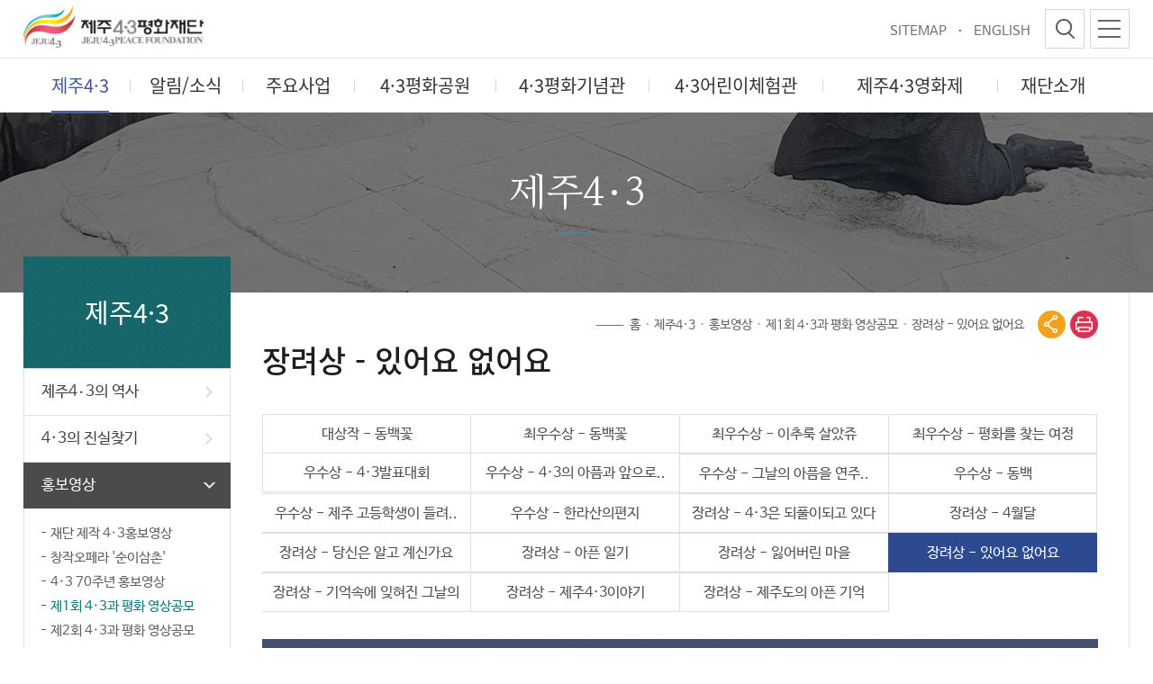

--- FILE ---
content_type: text/html;charset=UTF-8
request_url: https://jeju43peace.or.kr/kor/sub01_03_06_17.do
body_size: 48996
content:










<!DOCTYPE html>
<html lang="ko">
<head>
	

	<meta http-equiv='X-UA-Compatible' content='IE=Edge' />

	<meta http-equiv="Content-Type" content="text/html; charset=utf-8" />

	<meta name="viewport" content="width=device-width,initial-scale=1.0,minimum-scale=1.0,maximum-scale=2.0,user-scalable=yes, target-densitydpi=device-dpi">

	<meta name="format-detection" content="telephone=no,email=no,address=no" />

	<meta charset="utf-8" />

	<meta name="description" content="제주4.3 관련자료, 4.3 평화공원, 재단소개, 주요사업, 어린이 체험관" />

	<meta name="keywords" content="제주43, 제주4.3, 제주4.3 평화공원, 제주4.3 평화기념관, 어린이체험관, 제주4.3 평화재단, 주요사업" />







	

	<!-- 네이버 or 페이스북 :: s :: -->

	<meta property="og:type" content="website" />

	<meta property="og:title" content="제주4&middot;3| 홍보영상| 제1회 4·3과 평화 영상공모| 장려상 - 있어요 없어요|" />

	<meta property="og:image" content="/images/kor/layout/logo.png" />

	<meta name="naver-site-verification" content="naverc555a1a10ab2aa1a4d9f35cb46da8847" />

	<!-- 네이버 or 페이스북 :: e :: -->

	

	<!-- 트위터 :: e :: -->

	<meta name="twitter:image" content="/images/kor/common/logo.png" />

	<!-- 트위터 :: e :: -->



	<title>제주4&middot;3평화재단</title>

	<link rel="shortcut icon" type="image/x-icon" href="/images/kor/common/favicon.ico" />

	<link rel="apple-touch-icon" href="/images/kor/common/favicon.png" />

	<link rel="stylesheet" type="text/css" href="/css/core/core.css" media="all" />

	<link rel="stylesheet" type="text/css" href="/css/kor/skin.css" media="all" />

	<link rel="stylesheet" type="text/css" href="/css/kor/layout.css" media="all" />

	<link rel="stylesheet" type="text/css" href="/css/kor/content.css?v=20260113_02" media="all" />

	<link rel="stylesheet" type="text/css" href="/css/kor/media.css" media="all" />

	<link rel="stylesheet" type="text/css" href="/css/kor/program.css" media="all" />



	<!-- <script type="text/javascript">/* js의 contextpath 적용 */var contextPath ="/B_team/openflatform";</script> -->

	<script type="text/javascript">/* js의 contextpath 적용 */var contextPath ="";</script>

	<script type="text/javascript" src="/js/kor/js.js"></script>	

	<script src="/js/core/html5.js"></script>	

	<script src="/js/core/respond.min.js"></script>

	<script type="text/javascript" src="/js/kor/jquery.rwdImageMaps.min.js"></script>

	
</head>
<body id="sub" class="user">

<div id="wrap">
	<div class="js_mobile_check"></div>
	
	<!-- header :: s :: -->
	<div id="header">
		









		<h1><a href="/"><img src="/images/kor/layout/logo.png" class="logo" alt="제주4&middot;3평화재단" /></a></h1>
		
		<!-- skip :: s :: -->
		<div id="skip">
			<strong class="hidden">반복영역 건너뛰기</strong>
			<ul>
				<li><a href="#content">본문 바로가기</a></li>
				<li><a href="#gnb">상단메뉴 바로가기</a></li>
			</ul>
		</div>
		<!-- skip :: e :: -->
		
		<strong class="hidden">부가기능 및 사이트</strong>
		<div id="global">
			<ul class="site_link">
				<li><a href="/kor/sub14_02.do">SITEMAP</a></li>
				<li><a href="http://jeju43peace.org/" target="_blank" title="새창이동, 영문홈페이지">ENGLISH</a></li>
				
			</ul>	
			<a href="#" class="search_btn"><span>검색열기</span></a>		
			<div class="search_datail">
				<div class="inner">
					<p class="title">SEARCH</p>
					<div class="search_input">
						<form action="/mecsearch/search.do" method="post" id="totalform" name="totalsearch" target="_blank">
						<label for="totaltext" class="hidden">통합검색</label>
						<input type="text" name="kw" id="totaltext" placeholder="검색어를 입력하세요" />
						<input type="submit" value="검색" />
						</form>
					</div>
					<a href="#" class="close_btn">검색닫기</a>
				</div>	
			</div>
			<a href="#" class="allmenu_btn"><span>전체메뉴</span></a>
		</div>
	
	
	
	

		<strong class="hidden">상단메뉴</strong>
		<div class="js_menu" id="gnb">
			<div id="blind"><span></span></div>
			<ul>
			
			<li class="sub01"><a href='/kor/sub01_01_01.do' target='_self' class='' ><span>제주4&middot;3</span></a>
<ul>
<li class="sub01_01"><a href='/kor/sub01_01_01.do' target='_self'>제주4‧3의 역사</a>
<ul>
<li class="sub01_01_01"><a href='/kor/sub01_01_01.do' target='_self' >제주4·3이란</a></li>
<li class="sub01_01_02"><a href='/kor/sub01_01_02.do' target='_self' >피해실태</a></li>
<li class="sub01_01_03"><a href='/kor/sub01_01_03.do' target='_self' >주요사건</a></li>
<li class="sub01_01_04"><a href='/kor/sub01_01_04.do' target='_self' >사건일지/경과개요</a></li>
</ul>
</li>
<li class="sub01_02"><a href='/kor/sub01_02_01.do' target='_self'>4&middot;3의 진실찾기</a>
<ul>
<li class="sub01_02_01"><a href='/kor/sub01_02_01.do' target='_self' >진상규명운동사</a></li>
<li class="sub01_02_02"><a href='/kor/sub01_02_02.do' target='_self' >문화예술언론의 노력</a></li>
<li class="sub01_02_03"><a href='/kor/sub01_02_03.do' target='_self' >추모‧화해‧상생</a></li>
<li class="sub01_02_04"><a href='/kor/sub01_02_04.do' target='_self' >4‧3특별법 제정</a></li>
</ul>
</li>
<li class="sub01_03"><a href='/kor/sub01_03_01_01.do' target='_self'>홍보영상</a>
<ul>
<li class="sub01_03_01"><a href='/kor/sub01_03_01_01.do' target='_self' >재단 제작 4·3홍보영상</a>
<ul>
<li class="sub01_03_01_01"><a href='/kor/sub01_03_01_01.do' target='_self'>4·3홍보영상 - 국문판</a></li>
<li class="sub01_03_01_02"><a href='/kor/sub01_03_01_02.do' target='_self'>4·3홍보영상 - 영문판</a></li>
<li class="sub01_03_01_03"><a href='/kor/sub01_03_01_03.do' target='_self'>평화와 인권</a></li>
<li class="sub01_03_01_04"><a href='/kor/sub01_03_01_04.do' target='_self'>애니메이션</a></li>
</ul>
</li>
<li class="sub01_03_03"><a href='/kor/sub01_03_03.do' target='_self' >창작오페라 '순이삼촌'</a></li>
<li class="sub01_03_05"><a href='/kor/sub01_03_05_02.do' target='_self' >4·3 70주년 홍보영상</a>
<ul>
<li class="sub01_03_05_02"><a href='/kor/sub01_03_05_02.do' target='_self'>단편영화 '식게'</a></li>
<li class="sub01_03_05_03"><a href='/kor/sub01_03_05_03.do' target='_self'>4·3방송광고</a></li>
<li class="sub01_03_05_04"><a href='/kor/sub01_03_05_04.do' target='_self'>4·3릴레이캠페인</a></li>
</ul>
</li>
<li class="sub01_03_06"><a href='/kor/sub01_03_06_01.do' target='_self' >제1회 4·3과 평화 영상공모</a>
<ul>
<li class="sub01_03_06_01"><a href='/kor/sub01_03_06_01.do' target='_self'>대상작 - 동백꽃</a></li>
<li class="sub01_03_06_02"><a href='/kor/sub01_03_06_02.do' target='_self'>최우수상 - 동백꽃</a></li>
<li class="sub01_03_06_03"><a href='/kor/sub01_03_06_03.do' target='_self'>최우수상 - 이추룩 살았쥬</a></li>
<li class="sub01_03_06_04"><a href='/kor/sub01_03_06_04.do' target='_self'>최우수상 - 평화를 찾는 여정</a></li>
<li class="sub01_03_06_06"><a href='/kor/sub01_03_06_06.do' target='_self'>우수상 - 4·3발표대회</a></li>
<li class="sub01_03_06_07"><a href='/kor/sub01_03_06_07.do' target='_self'>우수상 - 4·3의 아픔과 앞으로..</a></li>
<li class="sub01_03_06_08"><a href='/kor/sub01_03_06_08.do' target='_self'>우수상 - 그날의 아픔을 연주..</a></li>
<li class="sub01_03_06_09"><a href='/kor/sub01_03_06_09.do' target='_self'>우수상 - 동백</a></li>
<li class="sub01_03_06_10"><a href='/kor/sub01_03_06_10.do' target='_self'>우수상 - 제주 고등학생이 들려..</a></li>
<li class="sub01_03_06_11"><a href='/kor/sub01_03_06_11.do' target='_self'>우수상 - 한라산의편지</a></li>
<li class="sub01_03_06_12"><a href='/kor/sub01_03_06_12.do' target='_self'>장려상 - 4·3은 되풀이되고 있다</a></li>
<li class="sub01_03_06_13"><a href='/kor/sub01_03_06_13.do' target='_self'>장려상 - 4월달</a></li>
<li class="sub01_03_06_14"><a href='/kor/sub01_03_06_14.do' target='_self'>장려상 - 당신은 알고 계신가요</a></li>
<li class="sub01_03_06_15"><a href='/kor/sub01_03_06_15.do' target='_self'>장려상 - 아픈 일기</a></li>
<li class="sub01_03_06_16"><a href='/kor/sub01_03_06_16.do' target='_self'>장려상 - 잃어버린 마을</a></li>
<li class="sub01_03_06_17"><a href='/kor/sub01_03_06_17.do' target='_self'>장려상 - 있어요 없어요</a></li>
<li class="sub01_03_06_18"><a href='/kor/sub01_03_06_18.do' target='_self'>장려상 - 기억속에 잊혀진 그날의 진실</a></li>
<li class="sub01_03_06_19"><a href='/kor/sub01_03_06_19.do' target='_self'>장려상 - 제주4·3이야기</a></li>
<li class="sub01_03_06_20"><a href='/kor/sub01_03_06_20.do' target='_self'>장려상 - 제주도의 아픈 기억</a></li>
</ul>
</li>
<li class="sub01_03_07"><a href='/kor/sub01_03_07_02.do' target='_self' >제2회 4·3과 평화 영상공모</a>
<ul>
<li class="sub01_03_07_02"><a href='/kor/sub01_03_07_02.do' target='_self'>최우수상 - 뉴스타임 4·3의 현장으로</a></li>
<li class="sub01_03_07_03"><a href='/kor/sub01_03_07_03.do' target='_self'>최우수상 - 꽃이 피지 않는 나무</a></li>
<li class="sub01_03_07_04"><a href='/kor/sub01_03_07_04.do' target='_self'>우수상 - 동백꽃과 평화...</a></li>
<li class="sub01_03_07_05"><a href='/kor/sub01_03_07_05.do' target='_self'>우수상 - 평화를 찾는 기록 4·3</a></li>
<li class="sub01_03_07_06"><a href='/kor/sub01_03_07_06.do' target='_self'>우수상 - 만약</a></li>
<li class="sub01_03_07_07"><a href='/kor/sub01_03_07_07.do' target='_self'>우수상 - 섬에 살던 이들</a></li>
<li class="sub01_03_07_08"><a href='/kor/sub01_03_07_08.do' target='_self'>장려상 - 4·3 길을 걷다</a></li>
<li class="sub01_03_07_09"><a href='/kor/sub01_03_07_09.do' target='_self'>장려상 - 제주의 또다른 계절</a></li>
<li class="sub01_03_07_10"><a href='/kor/sub01_03_07_10.do' target='_self'>장려상 - 그날 제주를 듣다</a></li>
<li class="sub01_03_07_11"><a href='/kor/sub01_03_07_11.do' target='_self'>장려상 - 결코 잊지 말아야 할...</a></li>
<li class="sub01_03_07_12"><a href='/kor/sub01_03_07_12.do' target='_self'>장려상 - 이름을 새겨주세요</a></li>
<li class="sub01_03_07_13"><a href='/kor/sub01_03_07_13.do' target='_self'>장려상 - 제주4·3 여행</a></li>
<li class="sub01_03_07_14"><a href='/kor/sub01_03_07_14.do' target='_self'>장려상 - 기억의 산책</a></li>
<li class="sub01_03_07_15"><a href='/kor/sub01_03_07_15.do' target='_self'>장려상 - 성산일출봉에 얽힌...</a></li>
<li class="sub01_03_07_16"><a href='/kor/sub01_03_07_16.do' target='_self'>장려상 - 방구석 역사 나들이...</a></li>
<li class="sub01_03_07_17"><a href='/kor/sub01_03_07_17.do' target='_self'>장려상 - 그해 다시 봄</a></li>
</ul>
</li>
<li class="sub01_03_10"><a href='/kor/sub01_03_10_01.do' target='_self' >제3회 4·3과 평화 영상공모</a>
<ul>
<li class="sub01_03_10_01"><a href='/kor/sub01_03_10_01.do' target='_self'>대상 - ‘제주 4.3’ 그날의 새빨간  기록</a></li>
<li class="sub01_03_10_02"><a href='/kor/sub01_03_10_02.do' target='_self'>최우수상 - 제주4·3, 얼마나 알고 계신가요?</a></li>
<li class="sub01_03_10_03"><a href='/kor/sub01_03_10_03.do' target='_self'>최우수상 - 무명천 할머니와 4.3</a></li>
<li class="sub01_03_10_04"><a href='/kor/sub01_03_10_04.do' target='_self'>우수상 - 제주도에서 외치는 평화</a></li>
<li class="sub01_03_10_05"><a href='/kor/sub01_03_10_05.do' target='_self'>우수상 - 제주의 일기</a></li>
<li class="sub01_03_10_06"><a href='/kor/sub01_03_10_06.do' target='_self'>우수상 - 누가 제주의 4월을 붉게 물들였는가?</a></li>
<li class="sub01_03_10_07"><a href='/kor/sub01_03_10_07.do' target='_self'>우수상 - 이름을 빼앗긴 사람들</a></li>
<li class="sub01_03_10_08"><a href='/kor/sub01_03_10_08.do' target='_self'>장려상 - 오해의 씨앗</a></li>
<li class="sub01_03_10_09"><a href='/kor/sub01_03_10_09.do' target='_self'>장려상 - 떨어진 꽃잎</a></li>
<li class="sub01_03_10_10"><a href='/kor/sub01_03_10_10.do' target='_self'>장려상 - 그날의 기억</a></li>
<li class="sub01_03_10_12"><a href='/kor/sub01_03_10_12.do' target='_self'>장려상 - 우리 할아버지</a></li>
<li class="sub01_03_10_13"><a href='/kor/sub01_03_10_13.do' target='_self'>장려상 - 그날을 알리고 싶다</a></li>
<li class="sub01_03_10_14"><a href='/kor/sub01_03_10_14.do' target='_self'>장려상 - 중학생이 바라본 4.3사건</a></li>
<li class="sub01_03_10_15"><a href='/kor/sub01_03_10_15.do' target='_self'>장려상 - 그날의 이야기를 듣다</a></li>
<li class="sub01_03_10_16"><a href='/kor/sub01_03_10_16.do' target='_self'>장려상 - remember 제주 4.3사건</a></li>
<li class="sub01_03_10_17"><a href='/kor/sub01_03_10_17.do' target='_self'>장려상 - ‘제주4.3'을 그리다</a></li>
</ul>
</li>
<li class="sub01_03_11"><a href='/kor/sub01_03_11_01.do' target='_self' >제4회 4·3과 평화 영상공모</a>
<ul>
<li class="sub01_03_11_01"><a href='/kor/sub01_03_11_01.do' target='_self'>대상 - 당신에게도 또 다른 제주 4·3이 있지 않을까요</a></li>
<li class="sub01_03_11_02"><a href='/kor/sub01_03_11_02.do' target='_self'>최우수상 - 알고 계신가요?</a></li>
<li class="sub01_03_11_03"><a href='/kor/sub01_03_11_03.do' target='_self'>최우수상 - 너븐숭이</a></li>
<li class="sub01_03_11_04"><a href='/kor/sub01_03_11_04.do' target='_self'>우수상 - 이름없는 4월 3일</a></li>
<li class="sub01_03_11_05"><a href='/kor/sub01_03_11_05.do' target='_self'>우수상 - 잃어버린 마을 곤을동과 동백의 발자취</a></li>
<li class="sub01_03_11_06"><a href='/kor/sub01_03_11_06.do' target='_self'>우수상 - 불의</a></li>
<li class="sub01_03_11_07"><a href='/kor/sub01_03_11_07.do' target='_self'>우수상 - 잃어버린 마을에 피어난 동백꽃</a></li>
<li class="sub01_03_11_08"><a href='/kor/sub01_03_11_08.do' target='_self'>장려상 - 4․3과 평화, 그리고 현재(現在)</a></li>
<li class="sub01_03_11_09"><a href='/kor/sub01_03_11_09.do' target='_self'>장려상 - 방백위령제 제주4·3(끝나지 않은 이야기)</a></li>
<li class="sub01_03_11_10"><a href='/kor/sub01_03_11_10.do' target='_self'>장려상 - 제주의 아픈 4월</a></li>
<li class="sub01_03_11_11"><a href='/kor/sub01_03_11_11.do' target='_self'>장려상 - 붉은 책</a></li>
<li class="sub01_03_11_12"><a href='/kor/sub01_03_11_12.do' target='_self'>장려상 - 그들의 차가웠던 봄, 뜨거웠던 겨울</a></li>
<li class="sub01_03_11_13"><a href='/kor/sub01_03_11_13.do' target='_self'>장려상 - 아름다움속 감춰진 아픔</a></li>
</ul>
</li>
</ul>
</li>
<li class="sub01_04"><a href='http://43archives.or.kr/main.do' target='_blank'>4·3아카이브</a>
</li>
<li class="sub01_06"><a href='/kor/sub01_06_01_01.do' target='_self'>4&middot;3 길</a>
<ul>
<li class="sub01_06_01"><a href='/kor/sub01_06_01_01.do' target='_self' >4&middot;3길과 올레</a>
<ul>
<li class="sub01_06_01_01"><a href='/kor/sub01_06_01_01.do' target='_self'>4·3길 소개</a></li>
<li class="sub01_06_01_02"><a href='/kor/sub01_06_01_02.do' target='_self'>제주안덕 동광마을</a></li>
<li class="sub01_06_01_03"><a href='/kor/sub01_06_01_03.do' target='_self'>제주남원 의귀마을</a></li>
<li class="sub01_06_01_04"><a href='/kor/sub01_06_01_04.do' target='_self'>제주조천 북촌마을</a></li>
<li class="sub01_06_01_05"><a href='/kor/sub01_06_01_05.do' target='_self'>제주한림 금악마을</a></li>
<li class="sub01_06_01_06"><a href='/kor/sub01_06_01_06.do' target='_self'>제주표선 가시마을</a></li>
<li class="sub01_06_01_07"><a href='/kor/sub01_06_01_07.do' target='_self'>제주 오라동</a></li>
<li class="sub01_06_01_08"><a href='/kor/sub01_06_01_08.do' target='_self'>제주애월 소길마을</a></li>
<li class="sub01_06_01_09"><a href='/kor/sub01_06_01_09.do' target='_self'>제주 아라동</a></li>
</ul>
</li>
<li class="sub01_06_02"><a href='/kor/ruins/list.do' target='_self'>4·3유적</a></li>
</ul>
</li>
<li class="sub01_07"><a href='/kor/sub01_07.do' target='_self'>4·3관련법령</a>
</li>
<li class="sub01_08"><a href='/kor/sub01_08.do' target='_self'>관련단체</a>
</li>
</ul>
</li>
<li class="sub02"><a href='/kor/bbs/BBSMSTR_000000000001/lst.do' target='_self'><span>알림/소식</span></a>
<ul>
<li class="sub02_01"><a href='/kor/bbs/BBSMSTR_000000000001/lst.do' target='_self'>공지사항</a>
</li>
<li class="sub02_02"><a href='/kor/bbs/BBSMSTR_000000000032/lst.do' target='_self'>보도자료</a>
</li>
<li class="sub02_03"><a href='/kor/bodonews/list.do' target='_self'>언론보도</a>
</li>
<li class="sub02_04"><a href='/kor/bbs/BBSMSTR_000000000202/lst.do' target='_self'>4·3 역사 왜곡 신고센터</a>
</li>
<li class="sub02_05"><a href='/kor/schedule/list.do' target='_self'>행사일정</a>
</li>
<li class="sub02_06"><a href='/kor/organ/list.do' target='_self'>기관지 [4·3과 평화]</a>
<ul>
<li class="sub02_06_01"><a href='/kor/organ/list.do' target='_self'>4·3과 평화</a></li>
<li class="sub02_06_02"><a href='/kor/paperMember/content.do' target='_self'>구독 신청/취소</a></li>
</ul>
</li>
<li class="sub02_07"><a href='/kor/newsletter/list.do' target='_self'>뉴스레터</a>
<ul>
<li class="sub02_07_01"><a href='/kor/newsletter/list.do' target='_self'>뉴스레터</a></li>
<li class="sub02_07_02"><a href='/kor/newsletterMember/content.do' target='_self'>구독 신청/취소</a></li>
</ul>
</li>
<li class="sub02_08"><a href='/kor/bbs/BBSMSTR_000000000034/lst.do' target='_self'>묻고 답하기</a>
</li>
<li class="sub02_09"><a href='/kor/bbs/BBSMSTR_000000000035/lst.do' target='_self'>클린신고센터</a>
</li>
<li class="sub02_10"><a href='/kor/bbs/BBSMSTR_000000000113/lst.do' target='_self'>성희롱·성폭력 신고센터</a>
</li>
<li class="sub02_11"><a href='https://www.clean.go.kr/index.do' target='_blank'>청렴포털서비스</a>
</li>
</ul>
</li>
<li class="sub03"><a href='/kor/sub03_01_05.do' target='_self' class='' ><span>주요사업</span></a>
<ul>
<li class="sub03_01"><a href='/kor/sub03_01_05.do' target='_self'>추가진상 조사</a>
<ul>
<li class="sub03_01_05"><a href='/kor/sub03_01_05.do' target='_self' >추가진상조사(2022-현재)</a></li>
<li class="sub03_01_06"><a href='/kor/sub03_01_06.do' target='_self' >추가진상조사(2012-2021)</a></li>
</ul>
</li>
<li class="sub03_02"><a href='/kor/sub03_02_01.do' target='_self'>추모&middot;유족복지</a>
<ul>
<li class="sub03_02_01"><a href='/kor/sub03_02_01.do' target='_self' >4·3희생자추념일전야제</a></li>
<li class="sub03_02_02"><a href='/kor/sub03_02_02.do' target='_self' >4·3유족진료비 지원</a></li>
<li class="sub03_02_03"><a href='/kor/sub03_02_03.do' target='_self' >4·3희생자며느리진료비 지원</a></li>
<li class="sub03_02_04"><a href='/kor/sub03_02_04.do' target='_self' >4·3생존희생자지원사업</a></li>
<li class="sub03_02_05"><a href='/kor/sub03_02_05.do' target='_self' >찾아가는 4·3문화체험교실</a></li>
<li class="sub03_02_06"><a href='/kor/sub03_02_06.do' target='_self' >4·3생존희생자위로사업</a></li>
<li class="sub03_02_07"><a href='/kor/sub03_02_07.do' target='_self' >4·3어버이상</a></li>
<li class="sub03_02_08"><a href='/kor/sub03_02_08.do' target='_self' >장학사업</a></li>
<li class="sub03_02_09"><a href='/kor/sub03_02_09_01.do' target='_self' >4·3희생자추념식</a>
<ul>
<li class="sub03_02_09_01"><a href='/kor/sub03_02_09_01.do' target='_self'>2018년 70주년 추념식</a></li>
<li class="sub03_02_09_02"><a href='/kor/sub03_02_09_02.do' target='_self'>2019년 71주년 추념식</a></li>
<li class="sub03_02_09_03"><a href='/kor/sub03_02_09_03.do' target='_self'>2020년 72주년 추념식</a></li>
<li class="sub03_02_09_04"><a href='/kor/sub03_02_09_04.do' target='_self'>2021년 73주년 추념식</a></li>
<li class="sub03_02_09_05"><a href='/kor/sub03_02_09_05.do' target='_self'>2022년 74주년 추념식</a></li>
</ul>
</li>
<li class="sub03_02_10"><a href='/kor/bbs/BBSMSTR_000000000141/lst.do' target='_self'>자료실1</a></li>
<li class="sub03_02_11"><a href='/kor/sub03_02_11.do' target='_self' >4·3유해발굴 및 신원확인</a></li>
<li class="sub03_02_12"><a href='/kor/sub03_02_12.do' target='_self' >4·3기록물 유네스코 세계기록유산 등재</a></li>
</ul>
</li>
<li class="sub03_03"><a href='/kor/sub03_03_01.do' target='_self'>문화‧학술연구</a>
<ul>
<li class="sub03_03_01"><a href='/kor/sub03_03_01.do' target='_self' >제주4·3 평화포럼</a></li>
<li class="sub03_03_02"><a href='/kor/sub03_03_02.do' target='_self' >4·3평화문학상</a></li>
<li class="sub03_03_03"><a href='/kor/sub03_03_03.do' target='_self' >전국청소년4·3문예공모</a></li>
<li class="sub03_03_04"><a href='/kor/sub03_03_04.do' target='_self' >학생4·3문예대회</a></li>
<li class="sub03_03_05"><a href='/kor/sub03_03_05.do' target='_self' >4·3 학술연구사업 공모</a></li>
<li class="sub03_03_06"><a href='/kor/sub03_03_06.do' target='_self' >제주4&middot;3의 노래</a></li>
<li class="sub03_03_07"><a href='/kor/sub03_03_07.do' target='_self' >「4·3 70년, 어둠에서 빛으로」</a></li>
<li class="sub03_03_08"><a href='/kor/sub03_03_08.do' target='_self' >4‧3영화제</a></li>
<li class="sub03_03_09"><a href='/kor/bbs/BBSMSTR_000000000142/lst.do' target='_self'>자료실2</a></li>
</ul>
</li>
<li class="sub03_04"><a href='/kor/sub03_04_01.do' target='_self'>평화교육</a>
<ul>
<li class="sub03_04_01"><a href='/kor/sub03_04_01.do' target='_self' >전국교원4·3직무연수</a></li>
<li class="sub03_04_03"><a href='/kor/sub03_04_03.do' target='_self' >시민4·3역사문화아카데미</a></li>
<li class="sub03_04_04"><a href='/kor/sub03_04_04_01.do' target='_self' >전국청소년4·3영어스피치대회</a>
<ul>
<li class="sub03_04_04_01"><a href='/kor/sub03_04_04_01.do' target='_self'>대회소개</a></li>
<li class="sub03_04_04_02"><a href='/kor/sub03_04_04_02.do' target='_self'>제1회 대회</a></li>
<li class="sub03_04_04_03"><a href='/kor/sub03_04_04_03.do' target='_self'>제2회 대회 - 스케치</a></li>
<li class="sub03_04_04_04"><a href='/kor/sub03_04_04_04.do' target='_self'>제2회 대회 - 방송촬영</a></li>
<li class="sub03_04_04_05"><a href='/kor/sub03_04_04_05.do' target='_self'>제3회 대회 - 방송촬영</a></li>
</ul>
</li>
<li class="sub03_04_05"><a href='/kor/sub03_04_05.do' target='_self' >전국청소년4·3평화캠프</a></li>
<li class="sub03_04_08"><a href='/kor/sub03_04_08.do' target='_self' >국내외대학생 4·3평화캠프</a></li>
<li class="sub03_04_10"><a href='/kor/bbs/BBSMSTR_000000000143/lst.do' target='_self'>자료실3</a></li>
</ul>
</li>
<li class="sub03_05"><a href='/kor/sub03_05_01.do' target='_self'>평화교류</a>
<ul>
<li class="sub03_05_01"><a href='/kor/sub03_05_01.do' target='_self' >제주4·3평화상</a></li>
<li class="sub03_05_02"><a href='/kor/sub03_05_02.do' target='_self' >국내외 평화교류</a></li>
<li class="sub03_05_03"><a href='/kor/bbs/BBSMSTR_000000000144/lst.do' target='_self'>자료실4</a></li>
</ul>
</li>
</ul>
</li>
<li class="sub04"><a href='/kor/sub04_01.do' target='_self'><span>4&middot;3평화공원</span></a>
<ul>
<li class="sub04_01"><a href='/kor/sub04_01.do' target='_self'>공원소개</a>
</li>
<li class="sub04_02"><a href='/kor/sub04_02_01.do' target='_self'>시설안내</a>
<ul>
<li class="sub04_02_01"><a href='/kor/sub04_02_01.do' target='_self' >시설현황</a></li>
<li class="sub04_02_02"><a href='/kor/sub04_02_02.do' target='_self' >상징조형물</a></li>
</ul>
</li>
<li class="sub04_03"><a href='/kor/sub04_03.do' target='_self'>해설영상</a>
</li>
<li class="sub04_04"><a href='/kor/bbs/BBSMSTR_000000000051/lst.do' target='_self'>온라인 추모관</a>
<ul>
<li class="sub04_04_01"><a href='/kor/bbs/BBSMSTR_000000000051/lst.do' target='_self'>주요 참배객</a></li>
<li class="sub04_04_02"><a href='/kor/memorial/list.do' target='_self'>온라인 참배</a></li>
<li class="sub04_04_03"><a href='/kor/victimSearch/list.do' target='_self'>희생자검색</a></li>
<li class="sub04_04_04"><a href='https://peace43.jeju.go.kr/' target='_blank' >4·3종합정보시스템</a></li>
</ul>
</li>
<li class="sub04_05"><a href='/kor/sub04_05.do' target='_self'>찾아오시는 길</a>
</li>
<li class="sub04_06"><a href='/kor/bbs/BBSMSTR_000000000191/lst.do' target='_self'>방문후기</a>
</li>
</ul>
</li>
<li class="sub05"><a href='/kor/sub05_01.do' target='_self'><span>4&middot;3평화기념관</span></a>
<ul>
<li class="sub05_01"><a href='/kor/sub05_01.do' target='_self'>기념관 소개</a>
</li>
<li class="sub05_02"><a href='/kor/sub05_02_01_01.do' target='_self'>상설전시</a>
<ul>
<li class="sub05_02_01"><a href='/kor/sub05_02_01_01.do' target='_self' >상설전시실 해설영상</a>
<ul>
<li class="sub05_02_01_01"><a href='/kor/sub05_02_01_01.do' target='_self'>한국어 영상</a></li>
<li class="sub05_02_01_04"><a href='/kor/sub05_02_01_04.do' target='_self'>영어 영상</a></li>
<li class="sub05_02_01_05"><a href='/kor/sub05_02_01_05.do' target='_self'>중국어 영상</a></li>
<li class="sub05_02_01_06"><a href='/kor/sub05_02_01_06.do' target='_self'>일본어 영상</a></li>
<li class="sub05_02_01_07"><a href='/kor/sub05_02_01_07.do' target='_self'>수어 영상</a></li>
</ul>
</li>
<li class="sub05_02_02"><a href='/kor/sub05_02_02.do' target='_self' >상설전시실 안내도</a></li>
<li class="sub05_02_03"><a href='/kor/sub05_02_03.do' target='_self' >상설전시실 핸드북</a></li>
</ul>
</li>
<li class="sub05_03"><a href='/kor/display/list.do' target='_self'>기획전시</a>
</li>
<li class="sub05_04"><a href='/kor/sub05_04_01.do' target='_self'>이용안내</a>
<ul>
<li class="sub05_04_01"><a href='/kor/sub05_04_01.do' target='_self' >관람안내</a></li>
<li class="sub05_04_02"><a href='/kor/sub05_04_02.do' target='_self' >대관안내</a></li>
<li class="sub05_04_04"><a href='/kor/sub05_04_04.do' target='_self' >전시해설안내</a></li>
<li class="sub05_04_05"><a href='/kor/exhibitexplan/select.do' target='_self'>전시해설예약</a>
<ul>
<li class="sub05_04_05_01"><a href='/kor/exhibitexplan/select.do' target='_self'>해설예약</a></li>
<li class="sub05_04_05_02"><a href='/kor/exhibitexplan/select.do' target='_self'>예약 조회 및 취소</a></li>
</ul>
</li>
</ul>
</li>
</ul>
</li>
<li class="sub06"><a href='/kor/sub06_01.do' target='_self'><span>4&middot;3어린이체험관</span></a>
<ul>
<li class="sub06_01"><a href='/kor/sub06_01.do' target='_self'>체험관 소개</a>
</li>
<li class="sub06_02"><a href='/kor/sub06_02_01.do' target='_self'>체험 프로그램</a>
<ul>
<li class="sub06_02_01"><a href='/kor/sub06_02_01.do' target='_self' >상설 체험 프로그램</a></li>
<li class="sub06_02_02"><a href='/kor/sub06_02_02.do' target='_self' >특별 체험 프로그램</a></li>
<li class="sub06_02_03"><a href='/kor/sub06_02_03_01.do' target='_self' >찾아가는 4·3어린이체험관</a>
<ul>
<li class="sub06_02_03_01"><a href='/kor/sub06_02_03_01.do' target='_self'>현장교육</a></li>
<li class="sub06_02_03_02"><a href='/kor/sub06_02_03_02.do' target='_self'>우편발송</a></li>
</ul>
</li>
</ul>
</li>
<li class="sub06_03"><a href='/kor/kidexperience/1/selectGubun.do' target='_self'>인터넷 사전예약</a>
<ul>
<li class="sub06_03_01"><a href='/kor/kidexperience/1/selectGubun.do' target='_self'>사전예약</a>
<ul>
<li class="sub06_03_01_01"><a href='/kor/kidexperience/1/selectGubun.do' target='_self'>사전예약</a></li>
<li class="sub06_03_01_02"><a href='/kor/kidexperience/1/selectGubun.do' target='_self'>예약조회 및 취소</a></li>
</ul>
</li>
<li class="sub06_03_02"><a href='/kor/onlineEdu/list.do' target='_self'>여름방학 4·3어린이 독서 교실</a>
<ul>
<li class="sub06_03_02_01"><a href='/kor/onlineEdu/list.do' target='_self'>프로그램예약</a></li>
<li class="sub06_03_02_02"><a href='/kor/onlineEdu/list.do' target='_self'>예약조회 및 취소</a></li>
</ul>
</li>
</ul>
</li>
<li class="sub06_05"><a href='/kor/bbs/BBSMSTR_000000000041/lst.do' target='_self'>체험후기</a>
</li>
<li class="sub06_06"><a href='/kor/sub06_06.do' target='_self'>이용안내</a>
</li>
</ul>
</li>
<li class="sub07"><a href='/kor/sub07_08.do' target='_self'><span>제주4·3영화제</span></a>
<ul>
<li class="sub07_08"><a href='/kor/sub07_08.do' target='_self'>제3회 제주 4·3영화제</a>
</li>
<li class="sub07_10"><a href='/kor/sub07_10.do' target='_self'>제주4·3영화제 소개</a>
</li>
<li class="sub07_11"><a href='/kor/bbs/BBSMSTR_000000000211/lst.do' target='_self'>영화제 소식</a>
</li>
<li class="sub07_12"><a href='/kor/sub07_12_01.do' target='_self'>영화제 아카이브</a>
<ul>
<li class="sub07_12_01"><a href='/kor/sub07_12_01.do' target='_self' >제2회 제주 4·3영화제</a></li>
<li class="sub07_12_02"><a href='/kor/sub07_12_02.do' target='_self' >제1회 제주 4·3영화제</a></li>
</ul>
</li>
</ul>
</li>
<li class="sub09"><a href='/kor/sub09_01_01.do' target='_self' class='' ><span>재단소개</span></a>
<ul>
<li class="sub09_01"><a href='/kor/sub09_01_01.do' target='_self'>이사장소개</a>
<ul>
<li class="sub09_01_01"><a href='/kor/sub09_01_01.do' target='_self' >인사말</a></li>
<li class="sub09_01_02"><a href='/kor/sub09_01_02.do' target='_self' >이사장 소개</a></li>
<li class="sub09_01_03"><a href='/kor/sub09_01_03.do' target='_self' >역대 이사장</a></li>
</ul>
</li>
<li class="sub09_02"><a href='/kor/sub09_02_01.do' target='_self'>재단소개</a>
<ul>
<li class="sub09_02_01"><a href='/kor/sub09_02_01.do' target='_self' >소개</a></li>
<li class="sub09_02_02"><a href='/kor/sub09_02_02.do' target='_self' >설립목적‧비전</a></li>
<li class="sub09_02_03"><a href='/kor/sub09_02_03.do' target='_self' >고객과의 약속</a></li>
<li class="sub09_02_04"><a href='/kor/sub09_02_04.do' target='_self' >연혁</a></li>
<li class="sub09_02_05"><a href='/kor/sub09_02_05.do' target='_self' >정관</a></li>
<li class="sub09_02_06"><a href='/kor/sub09_02_06.do' target='_self' >CI</a></li>
<li class="sub09_02_07"><a href='/kor/sub09_02_07_01.do' target='_self' >인권경영</a>
<ul>
<li class="sub09_02_07_01"><a href='/kor/sub09_02_07_01.do' target='_self'>인권경영헌장</a></li>
<li class="sub09_02_07_02"><a href='/kor/sub09_02_07_02.do' target='_self'>인권경영규정</a></li>
<li class="sub09_02_07_03"><a href='/kor/sub09_02_07_03.do' target='_self'>인권경영 추진체계</a></li>
<li class="sub09_02_07_04"><a href='/kor/sub09_02_07_04.do' target='_self'>인권침해 구제절차</a></li>
<li class="sub09_02_07_05"><a href='https://www.humanrights.go.kr/base/main/view' target='_self' >국가인권위원회 바로가기</a></li>
</ul>
</li>
</ul>
</li>
<li class="sub09_03"><a href='/kor/department/ORGNZT_0000000000001/list.do' target='_self'>조직도</a>
</li>
<li class="sub09_04"><a href='/kor/donation/info.do' target='_self'>기탁안내</a>
<ul>
<li class="sub09_04_02"><a href='/kor/donation/info.do' target='_self'>기탁안내 및 지정기탁서 온라인 접수</a></li>
<li class="sub09_04_03"><a href='/kor/bbs/BBSMSTR_000000000062/lst.do' target='_self'>기탁금 사용내역</a></li>
<li class="sub09_04_04"><a href='/kor/sub09_04_04.do' target='_self' >자료기증</a></li>
</ul>
</li>
<li class="sub09_06"><a href='https://www.open.go.kr/' target='_blank'>정보공개/공시</a>
<ul>
<li class="sub09_06_01"><a href='https://www.open.go.kr/' target='_blank' >정보공개</a>
<ul>
<li class="sub09_06_01_01"><a href='https://www.open.go.kr/' target='_blank' >정보공개청구</a></li>
<li class="sub09_06_01_02"><a href='/kor/sub09_06_01_02.do' target='_self'>공공데이터개방</a></li>
</ul>
</li>
<li class="sub09_06_02"><a href='/kor/sub09_06_02.do' target='_self' >정보공개안내</a></li>
<li class="sub09_06_04"><a href='/kor/bbs/BBSMSTR_000000000043/lst.do' target='_self'>경영공시</a>
<ul>
<li class="sub09_06_04_01"><a href='/kor/bbs/BBSMSTR_000000000043/lst.do' target='_self'>재정현황</a></li>
<li class="sub09_06_04_02"><a href='/kor/bbs/BBSMSTR_000000000044/lst.do' target='_self'>수의계약내역</a></li>
<li class="sub09_06_04_03"><a href='/kor/bbs/BBSMSTR_000000000045/lst.do' target='_self'>업무추진비내역</a></li>
<li class="sub09_06_04_04"><a href='/kor/bbs/BBSMSTR_000000000047/lst.do' target='_self'>경영실적 결과 및 감사 결과</a></li>
<li class="sub09_06_04_05"><a href='/kor/bbs/BBSMSTR_000000000111/lst.do' target='_self'>공무국외여행 결과보고서</a></li>
<li class="sub09_06_04_06"><a href='/kor/bbs/BBSMSTR_000000000121/lst.do' target='_self'>공공기관 임직원 친인척 채용 현황</a></li>
<li class="sub09_06_04_07"><a href='/kor/bbs/BBSMSTR_000000000112/lst.do' target='_self'>일자리 목표 공시</a></li>
<li class="sub09_06_04_08"><a href='/kor/bbs/BBSMSTR_000000000145/lst.do' target='_self'>경영목표 및 운영계획</a></li>
<li class="sub09_06_04_09"><a href='/kor/bbs/BBSMSTR_000000000181/lst.do' target='_self'>전년도 임원 및 인력현황</a></li>
<li class="sub09_06_04_10"><a href='/kor/bbs/BBSMSTR_000000000201/lst.do' target='_self'>인권영향평가</a></li>
<li class="sub09_06_04_11"><a href='/kor/bbs/BBSMSTR_000000000221/lst.do' target='_self'>기관장 직무성과계약</a></li>
<li class="sub09_06_04_12"><a href='/kor/bbs/BBSMSTR_000000000231/lst.do' target='_self'>상품권구매 및 사용내역</a></li>
</ul>
</li>
</ul>
</li>
</ul>
</li>
<li class="sub14"><a href='/kor/auth/content.do' target='_self'><span>홈페이지 가이드</span></a>
<ul>
<li class="sub14_01"><a href='/kor/auth/content.do' target='_self'>본인인증</a>
</li>
<li class="sub14_02"><a href='/kor/sub14_02.do' target='_self'>사이트맵</a>
</li>
<li class="sub14_03"><a href='/kor/sub14_03.do' target='_self'>개인정보취급방침</a>
</li>
<li class="sub14_04"><a href='/kor/sub14_04.do' target='_self'>영상정보처리기기 운영·관리방침</a>
</li>
<li class="sub14_05"><a href='/kor/sub14_05.do' target='_self'>이메일무단수집거부</a>
</li>
<li class="sub14_06"><a href='/kor/sub14_06.do' target='_self'>저작권정책</a>
   
					
							</li>
						</ul>
					</li>
				</ul>
			</div>
			<script type="text/javascript">
				Tmenu_setting("01030617");
// 				var mno = '01030617';
// 				Tmenu.li.eq(mno).find(">a").addClass("on");
// 				$("#gnb>ul>li").last().hide();
			</script>
			

	</div>

	<hr />
	<!-- header :: e :: -->
	
	<!-- visual :: s :: -->
	<div id="visual" class="vi01"> <!-- 메뉴별 배경 변경 class="vi01, vi02, vi03..." -->
		<div class="layout">
			<h2><span>제주4&middot;3</span></h2>
		</div>	
	</div>
	<!-- visual :: e :: -->

	<!-- container :: s :: -->
	<strong class="hidden">본문</strong>
	<div id="container">
		<div id="remote">
			<!-- remote :: s :: -->
			









		<h2>제주4&middot;3</h2>
			<div class="js_menu" id="lnb">

				<ul>
		<li class="sub01_01"><a href='/kor/sub01_01.do' target='_self' >제주4‧3의 역사</a>
<ul>
<li class="sub01_01_01"><a href='/kor/sub01_01_01.do' target='_self' >제주4·3이란</a></li>
<li class="sub01_01_02"><a href='/kor/sub01_01_02.do' target='_self' >피해실태</a></li>
<li class="sub01_01_03"><a href='/kor/sub01_01_03.do' target='_self' >주요사건</a></li>
<li class="sub01_01_04"><a href='/kor/sub01_01_04.do' target='_self' >사건일지/경과개요</a></li>
</ul>
</li>
<li class="sub01_02"><a href='/kor/sub01_02.do' target='_self' >4&middot;3의 진실찾기</a>
<ul>
<li class="sub01_02_01"><a href='/kor/sub01_02_01.do' target='_self' >진상규명운동사</a></li>
<li class="sub01_02_02"><a href='/kor/sub01_02_02.do' target='_self' >문화예술언론의 노력</a></li>
<li class="sub01_02_03"><a href='/kor/sub01_02_03.do' target='_self' >추모‧화해‧상생</a></li>
<li class="sub01_02_04"><a href='/kor/sub01_02_04.do' target='_self' >4‧3특별법 제정</a></li>
</ul>
</li>
<li class="sub01_03">
<a href='/kor/sub01_03_01_01.do' target='_self' >홍보영상</a>
<ul class='lm_3th'>
<li class="sub01_03_01"><a href='/kor/sub01_03_01_01.do' target='_self' >재단 제작 4·3홍보영상</a></li>
<li class="sub01_03_03"><a href='/kor/sub01_03_03.do' target='_self' >창작오페라 '순이삼촌'</a></li>
<li class="sub01_03_05"><a href='/kor/sub01_03_05_02.do' target='_self' >4·3 70주년 홍보영상</a></li>
<li class="sub01_03_06"><a href='/kor/sub01_03_06_01.do' target='_self' >제1회 4·3과 평화 영상공모</a></li>
<li class="sub01_03_07"><a href='/kor/sub01_03_07_02.do' target='_self' >제2회 4·3과 평화 영상공모</a></li>
<li class="sub01_03_10"><a href='/kor/sub01_03_10_01.do' target='_self' >제3회 4·3과 평화 영상공모</a></li>
<li class="sub01_03_11"><a href='/kor/sub01_03_11_01.do' target='_self' >제4회 4·3과 평화 영상공모</a></li>
</ul>
</li>
<li class="sub01_04"><a href='http://43archives.or.kr/main.do' target='_blank' >4·3아카이브</a>
</li>
<li class="sub01_06"><a href='/kor/sub01_06_01_01.do' target='_self' >4&middot;3 길</a>
<ul>
<li class="sub01_06_01"><a href='/kor/sub01_06_01_01.do' target='_self' >4&middot;3길과 올레</a></li>
<li class="sub01_06_02"><a href='/kor/ruins/list.do' target='_self'  >4·3유적</a></li>
</ul>
</li>
<li class="sub01_07"><a href='/kor/sub01_07.do' target='_self' >4·3관련법령</a>
</li>
<li class="sub01_08"><a href='/kor/sub01_08.do' target='_self' >관련단체</a>
</li>

				</ul>
</div>
<script type="text/javascript">
Lmenu_setting("01030617");
</script>	
			<!-- remote :: e :: -->
		</div>
	
			<!-- content :: s :: -->
			<div id="content">
				<div id="path">
				
					<!-- navi :: s :: -->
					<div class="navi">
						








  <span class="home"><a href="/">홈</a></span>
 <span><a href=/kor/sub01_01_01.do >제주4&middot;3</a></span>
<span><a href=/kor/sub01_03_01_01.do > 홍보영상</a></span>
<span><a href=/kor/sub01_03_06_01.do > 제1회 4·3과 평화 영상공모</a></span>
<span><a href=/kor/sub01_03_06_17.do > 장려상 - 있어요 없어요</a></span>

  

					</div>
					<!-- navi :: e :: -->
					
					<div class="gong_u">
						<a href="#" class="toggle_btn">공유열기</a> 
						<div class="list">
							<div class="inner">
								<p>SNS 공유하기</p>
								<ul>
									<li><a href="#" class="fb" onclick="facebookOpen();return false;" target="_blank" title="새창이동, 페이스북 공유">페이스북</a></li>
									<li><a href="#" class="tw" onclick="twitterOpen();return false;" target="_blank" title="새창이동, 트위터 공유">트위터</a></li>
									<li><a href="#" class="bl" onclick="blogOpen();return false;" target="_blank" title="새창이동, 블로그 공유">블로그</a></li>
								</ul>
								<a href="#" class="close_btn">닫기</a>
							</div>
						</div>
					</div>
					<a href="#" class="print" target="_blank" title="새창이동, 프린트">print</a>
					
				</div>
				
			    <!-- Txt :: s :: -->
			    <div id="txt">
				<!-- 서브페이지 내용:: s -->
				<h3 class="title">장려상 - 있어요 없어요</h3>
				<!-- 텝메뉴 ::s:: -->
				









<div class="js_tab">
	<ul>
	

<li class=''><a href='/kor/sub01_03_06_01.do' target='_self'>대상작 - 동백꽃<em class="win"></em></a></li>
<li class=''><a href='/kor/sub01_03_06_02.do' target='_self'>최우수상 - 동백꽃<em class="win"></em></a></li>
<li class=''><a href='/kor/sub01_03_06_03.do' target='_self'>최우수상 - 이추룩 살았쥬<em class="win"></em></a></li>
<li class=''><a href='/kor/sub01_03_06_04.do' target='_self'>최우수상 - 평화를 찾는 여정<em class="win"></em></a></li>
<li class=''><a href='/kor/sub01_03_06_06.do' target='_self'>우수상 - 4·3발표대회<em class="win"></em></a></li>
<li class=''><a href='/kor/sub01_03_06_07.do' target='_self'>우수상 - 4·3의 아픔과 앞으로..<em class="win"></em></a></li>
<li class=''><a href='/kor/sub01_03_06_08.do' target='_self'>우수상 - 그날의 아픔을 연주..<em class="win"></em></a></li>
<li class=''><a href='/kor/sub01_03_06_09.do' target='_self'>우수상 - 동백<em class="win"></em></a></li>
<li class=''><a href='/kor/sub01_03_06_10.do' target='_self'>우수상 - 제주 고등학생이 들려..<em class="win"></em></a></li>
<li class=''><a href='/kor/sub01_03_06_11.do' target='_self'>우수상 - 한라산의편지<em class="win"></em></a></li>
<li class=''><a href='/kor/sub01_03_06_12.do' target='_self'>장려상 - 4·3은 되풀이되고 있다<em class="win"></em></a></li>
<li class=''><a href='/kor/sub01_03_06_13.do' target='_self'>장려상 - 4월달<em class="win"></em></a></li>
<li class=''><a href='/kor/sub01_03_06_14.do' target='_self'>장려상 - 당신은 알고 계신가요<em class="win"></em></a></li>
<li class=''><a href='/kor/sub01_03_06_15.do' target='_self'>장려상 - 아픈 일기<em class="win"></em></a></li>
<li class=''><a href='/kor/sub01_03_06_16.do' target='_self'>장려상 - 잃어버린 마을<em class="win"></em></a></li>
<li class='on'><a href='/kor/sub01_03_06_17.do' target='_self'>장려상 - 있어요 없어요<em class="win"></em></a></li>
<li class=''><a href='/kor/sub01_03_06_18.do' target='_self'>장려상 - 기억속에 잊혀진 그날의 진실<em class="win"></em></a></li>
<li class=''><a href='/kor/sub01_03_06_19.do' target='_self'>장려상 - 제주4·3이야기<em class="win"></em></a></li>
<li class=''><a href='/kor/sub01_03_06_20.do' target='_self'>장려상 - 제주도의 아픈 기억<em class="win"></em></a></li>


	</ul>
</div>


				<!-- 텝메뉴 ::e:: -->
				
				







<div class="movie promotion">
<div class="iframe"><iframe width="300" height="390" 693="" src="https://www.youtube.com/embed/gPCRdepIAGI" frameborder="0" allow="accelerometer; autoplay; encrypted-media; gyroscope; picture-in-picture" allowfullscreen="allowfullscreen"></iframe></div>
<div class="subtitle">
<p>제주4.3평화재단 제1회 '4.3과 평화' 영상공모 장려상 - 있어요 없어요</p>
</div>
</div>

	
				<!-- 서브페이지 내용:: e -->
			    </div>  
			    <!-- Txt :: e :: -->
			</div>
			<!-- content :: e :: -->
		</div>
	</div>
	<!-- container :: e :: -->
	
	<!-- banner :: s :: -->
	<div id="banner">
		<div class="layout">
			<strong class="hidden">배너링크</strong>
			<ul>
				<li><a href="/kor/sub01_01_01.do">제주4&middot;3</a></li>
				<li><a href="/kor/organ/list.do"><span>재단기관지<img src="/images/kor/layout/banner_peace_logo.png" alt="4&middot;3과 평화" /></span></a></li>
				<li><a href="/kor/newsletter/list.do">뉴스레터</a></li>
				<li><a href="/kor/victimSearch/list.do">온라인추모관</a></li>
			</ul>
		</div>
	</div>
	<!-- banner :: e :: -->
	



	<!-- footer :: s :: -->
	<div id="footer">
		











		<div class="layout">

			<strong class="hidden">홈페이지 이용안내</strong>

			<ul class="menu">

				<li><a href="/kor/sub14_03.do">개인정보처리방침</a></li>
				<li><a href="/kor/sub14_04.do">영상정보처리기기 운영&middot;관리방침</a></li>



				<li><a href="/kor/sub04_05.do">찾아오시는길</a></li>

			</ul>

			<div class="relate_site">

				<a href="#">관련사이트</a>

				<ul>				

					<li><a href="http://www.jeju43.com/" target="_blank" title="새창이동, 제주4&middot;3희생자유족회 홈페이지">제주4&middot;3희생자유족회</a></li>

					<li><a href="http://www.jeju43.org/" target="_blank" title="새창이동, 4&middot;3연구소 홈페이지">4&middot;3연구소</a></li>

					<li><a href="http://medi.jeju43peace.or.kr/" target="_blank" title="새창이동, 제주4&middot;3진료비지원시스템 홈페이지">제주4&middot;3진료비지원시스템</a></li>

					<li><a href="http://43archives.or.kr/main.do" target="_blank" title="새창이동, 제주4&middot;3아카이브 홈페이지">제주4&middot;3아카이브</a></li>

					<li><a href="https://www.mois.go.kr/frt/a01/frtMain.do" target="_blank" title="새창이동, 행정안전부 홈페이지">행정안전부</a></li>

					<li><a href="http://www.jeju.go.kr/index.htm" target="_blank" title="새창이동, 제주특별자치도 홈페이지">제주특별자치도</a></li>

					<li><a href="http://www.council.jeju.kr/index.do" target="_blank" title="새창이동, 제주특별자치도의회 홈페이지">제주특별자치도의회</a></li>

					<li><a href="http://www.jje.go.kr/index.jje" target="_blank" title="새창이동, 제주특별자치도교육청 홈페이지">제주특별자치도교육청</a></li>

					<li><a href="http://www.kdemo.or.kr/" target="_blank" title="새창이동, 민주화운동기념사업회 홈페이지">민주화운동기념사업회</a></li>

					<li><a href="http://www.518.org/" target="_blank" title="새창이동, 5&middot;18기념재단 홈페이지">5&middot;18기념재단</a></li>

					<li><a href="http://www.ohminju.or.kr/" target="_blank" title="새창이동, 부산민주항쟁기념사업회 홈페이지">부산민주항쟁기념사업회</a></li>

					<li><a href="http://yd21.go.kr/nogunri/" target="_blank" title="새창이동, 노근리국제평화재단 홈페이지">노근리국제평화재단</a></li>

					<li><a href="http://www.228.org.tw/" target="_blank" title="새창이동, 228사건기념기금회 홈페이지">228사건기념기금회</a></li>

					<li><a href="https://www.nhrm.gov.tw/" target="_blank" title="새창이동, 국가인권박물관주비처 홈페이지">국가인권박물관주비처</a></li>

					<li><a href="http://www.peace-museum.okinawa.jp/" target="_blank" title="새창이동, 오키나와평화기념자료관 홈페이지">오키나와평화기념자료관</a></li>

					<li><a href="http://hpmmuseum.jp/" target="_blank" title="새창이동, 히로시마평화기념자료관 홈페이지">히로시마평화기념자료관</a></li>

					<li><a href="https://www.tamna.or.kr/" target="_blank" title="새창이동, 제주도 탐라교육원 홈페이지">제주도 탐라교육원</a></li>

					<li><a href="http://www.jewfri.kr/" target="_blank" title="새창이동, 제주여성가족연구원 홈페이지">제주여성가족연구원</a></li>

					<li><a href="http://ymca.jejuymca.kr/" target="_blank" title="새창이동, 제주YMCA 홈페이지">제주YMCA</a></li>

					<li><a href="http://www.much.go.kr/" target="_blank" title="새창이동, 대한민국역사박물관 홈페이지">대한민국역사박물관</a></li> 

					<li><a href="http://www.kncc.or.kr/" target="_blank" title="새창이동, 한국기독교교회협의회 홈페이지">한국기독교교회협의회</a></li>
          <li><a href="https://www.jinsil.go.kr/" target="_blank" title="새창이동">진실·화해를위한과거사 정리위원회</a></li>

				</ul>

			</div>

			<address><span>우) 63313 제주특별자치도 제주시 명림로 430 제주4&middot;3평화기념관 4층</span><span>TEL : <a href="tel:064-723-4301">064-723-4301~2, 4344</a></span><span>FAX : <a href="tel:064-723-4303">064-723-4303</a></span></address>

			<p class="copy">Copyright ⓒ 2018 JEJU 4&middot;3 PEACE FOUNDATION. All Right Reserved.</p>

		</div>

<!-- Global site tag (gtag.js) - Google Analytics -->

<script async src="https://www.googletagmanager.com/gtag/js?id=UA-131537580-1"></script>

<script>

  window.dataLayer = window.dataLayer || [];

  function gtag(){dataLayer.push(arguments);}

  gtag('js', new Date());



  gtag('config', 'UA-131537580-1');

</script>

		



<!-- Google tag (gtag.js) -->

<script async src="https://www.googletagmanager.com/gtag/js?id=G-9R070X3E93"></script>

<script>

  window.dataLayer = window.dataLayer || [];

  function gtag(){dataLayer.push(arguments);}

  gtag('js', new Date());



  gtag('config', 'G-9R070X3E93');

</script>		
	</div>
	<!-- footer :: e :: -->


	
<!-- </div> -->

</body>
</html>


--- FILE ---
content_type: text/css
request_url: https://jeju43peace.or.kr/css/core/core.css
body_size: 119950
content:
@charset "utf-8";



/* ///////////////////////////////////////////////////////////////////////////////////////////////////////////

	

	Font Family

	

	ex) font-family:'Nanum Gothic';



	Nanum Gothic

	Nanum Barun Gothic

	Nanum Myeongjo

	Nanum Brush Script

	Nanum Square

	Noto Sans KR

	SeoulHangangM



/////////////////////////////////////////////////////////////////////////////////////////////////////////// */

@import url(../../font/NotoSansKr/font.css);

@import url(../../font/NanumBarunGothic/font.css);

@import url(../../font/Buri/font.css);

@import url(../../font/Chosunilbo/font.css);





/* ///////////////////////////////////////////////////////////////////////////////////////////////////////////

	

	Etc	



/////////////////////////////////////////////////////////////////////////////////////////////////////////// */

@import url(padding_margin.css);





/* ///////////////////////////////////////////////////////////////////////////////////////////////////////////

	

	Basic	



/////////////////////////////////////////////////////////////////////////////////////////////////////////// */

html,body{height:100%}

body,div,dl,dt,dd,ul,ol,li,h1,h2,h3,h4,h5,h6,form,fieldset,button{margin:0;padding:0;}

body,h1,h2,h3,h4,h5,h6,th,td,input,select,textarea{margin:0;padding:0;color:#393939;font-size:15px; line-height:1.4; font-family:'Nanum Barun Gothic','돋움',Dotum,Helvetica,Verdana,Arial,sans-serif;}

ul,ol,dl,dt,dd{margin:0;padding:0;list-style:none}

p{text-align:left}

img{border:none;vertical-align:top}

img.ui-datepicker-trigger{margin:0px 5px; vertical-align:middle}

hr{display:none}

#txt hr{display:block;}

fieldset{border:none}

legend{display:none}

li p, dd p{margin-left:0}

table{table-layout:fixed;border-collapse:collapse;border-spacing:0}

table caption{overflow:hidden; position:relative; line-height:1px; font-size:1px; text-indent:-30000px;}



/* 초기 한글사용(한글 및 중국, 일본 사이트용) */

input[type="text"],

input[type="password"],

textarea{ime-mode:active;}



/* 초기 영문사용(영문사이트용) 

input[type="text"],

input[type="password"],

textarea{ime-mode:inactive;}

*/





* {

	-webkit-text-size-adjust:none;

	text-size-adjust:none;

	word-wrap: break-word;

	word-break: keep-all;

}



/* ///////////////////////////////////////////////////////////////////////////////////////////////////////////

	

	tinymce



/////////////////////////////////////////////////////////////////////////////////////////////////////////// */

body#tinymce{background-color:transparent;}





	

/* ///////////////////////////////////////////////////////////////////////////////////////////////////////////

	

	Align



/////////////////////////////////////////////////////////////////////////////////////////////////////////// */

.left,

.cell_left{text-align:left !important;}

.right,

.cell_right{text-align:right !important;}

.center,

.cell_center{text-align:center !important;}

.ft_left{float:left;}

.ft_right{float:right;}

.clear{clear:both;}





/* ///////////////////////////////////////////////////////////////////////////////////////////////////////////

	

	Link



/////////////////////////////////////////////////////////////////////////////////////////////////////////// */

a:link,

a:visited,

a:active{text-decoration:none; color:#636363}

a:hover,

a:focus{text-decoration:underline;color:#333}





/* ///////////////////////////////////////////////////////////////////////////////////////////////////////////

	

	Form



/////////////////////////////////////////////////////////////////////////////////////////////////////////// */

input[type="text"] {height:20px; padding:0 5px; line-height:20px; border:1px solid #cecece; vertical-align:middle; box-sizing:border-box;} 

input[type=radio],

input[type="checkbox"]{margin-right:2px; vertical-align:middle;}

input[type="submit"] {height:20px; padding:0 5px; line-height:20px; vertical-align:middle; cursor:pointer; border:none; background:#ccc; box-sizing:border-box;}

input[type="file"] {cursor:pointer; vertical-align:middle; box-sizing:border-box;}

input[type="text"],

input[type="password"],

input[type="submit"],

button,

input[type="button"] {

    -webkit-appearance: none; /*Safari/Chrome*/

    -moz-appearance: none; /*Firefox*/

    -ms-appearance: none; /*IE*/

    -o-appearance: none; /*Opera*/



    -webkit-border-radius: 0; 

}

textarea {border:1px solid #dbdbdb; padding:5px; box-sizing:border-box;}

select {border:1px solid #dbdbdb; padding:5px; cursor:pointer; vertical-align:middle; box-sizing:border-box;}



input[readonly="readonly"],

textarea[readonly="readonly"]{background:#ddd;}



/* ///////////////////////////////////////////////////////////////////////////////////////////////////////////

	

	Heading



/////////////////////////////////////////////////////////////////////////////////////////////////////////// */

h2,h3,h4,h5,h6{font-weight:500;}

h4,h5,h6,.h7{position:relative;}

h4, .h4{display:block; line-height:28px; margin:35px 0px 10px 0px; padding-left:22px; font-weight:500; font-size:18px; color:#1e1e1e; background:url(../../images/core/h4.png) no-repeat left center;}

h5, .h5{display:block; line-height:22px; margin:25px 0px 10px 0px; padding-top:6px; font-weight:500; font-size:15px; color:#1e1e1e;}

h6, .h6{display:block; line-height:19px; margin:15px 0px 10px 2px; padding-left:19px; font-weight:500; font-size:17px; color:#404040; background:url(../../images/core/h6.gif) no-repeat left 3px;}

.h7{display:block; line-height:17px; margin:15px 0px 10px 2px; padding-left:19px; font-weight:500; font-size:15px; color:#404040; background:url(../../images/core/h7.gif) no-repeat left 2px;}



.list_01{margin:10px 0px 15px 2px;}

.list_01 li{line-height:23px; padding-left:18px; font-weight:normal; font-size:14px; color:#404040; background:url(../../images/core/hlist_01.gif) no-repeat 6px 10px;}

.list_02{margin:5px 0px 10px 0px;}

.list_02 li{line-height:23px; padding-left:11px; font-weight:normal; font-size:14px; color:#404040; background:url(../../images/core/hlist_02.gif) no-repeat left 12px;}

.list_03{margin:2px 0px 5px 0px;}

.list_03 li{line-height:23px; padding-left:8px; font-weight:normal; font-size:14px; color:#404040; background:url(../../images/core/hlist_03.gif) no-repeat left 10px;}



/* 예외처리 */

#txt h4:first-child,#txt .h4:first-child{margin-top:0;}

/* #txt h5:first-child,#txt .h5:first-child{margin-top:0;}*/	





/* ///////////////////////////////////////////////////////////////////////////////////////////////////////////

	

	새창링크



/////////////////////////////////////////////////////////////////////////////////////////////////////////// */

a.blank{display:inline-block; padding-right:16px; font-size:14px; background:url(../../images/core/win.gif) no-repeat right 4px;}

a.blank:link,

a.blank:visited,

a.blank:active{color:#404040;}

a.blank:hover{text-decoration:underline; color:#404040;}





/* ///////////////////////////////////////////////////////////////////////////////////////////////////////////

	

	Table



/////////////////////////////////////////////////////////////////////////////////////////////////////////// */

.caption{text-align:right; font-size:13px; color:#707070;}

h4 .caption,

h5 .caption,

h6 .caption,

.h7 .caption{position:absolute; right:0; bottom:0; line-height:12px; font-weight:normal; font-size:12px;}

@media screen and (max-width:600px){

	h4 .caption,h5 .caption,h6 .caption,.h7 .caption{position:relative; display:block;}

}



.table{width:100%; border-top:1px solid #4e4e4e;}

.table th,

.table td{padding:10px; font-weight:normal; font-size:14px; border-left:1px solid #c8c8c8; border-right:1px solid #c8c8c8; text-align:center; border-bottom:1px solid #cacaca; color:#404040;}

.table th,

.table tfoot th,

.table tfoot td{font-weight:500; background:#f2f3f0;}

.table td{font-weight:normal;}

.table th.point,

.table td.point{background:#f2f3f0;}

.table tr th:first-child,

.table tr td:first-child{border-left:none; border-right:1px solid #c8c8c8;}

.table tr th:last-child,

.table tr td:last-child{border-right:none !important;}

.table tr td input[type=text],

.table tr td input[type=password],

.table tr td textarea{width:100%; max-width:100%; height:35px; line-height:35px; margin:1px 0px; vertical-align:middle; border:1px solid #ccc; box-sizing:border-box;}

.table tr td textarea{height:auto; line-height:22px;}

.table tr td .btn{vertical-align:middle;}



/* 예외처리 */

.table table.no{width:100%;}

.table table.no th,

.table table.no td{border:none; padding:3px 0px; background:none;}



@media screen and (max-width: 700px){

    .table_wrap{overflow-x:auto;}

    .table_wrap .table{width:700px;}

}





/* ///////////////////////////////////////////////////////////////////////////////////////////////////////////

	

	Skip

	

/////////////////////////////////////////////////////////////////////////////////////////////////////////// */

#skip {position:absolute; left:0; top:0; width:100%; margin:0 auto; z-index:999;}

#skip a{display:block; position:absolute; left:0; padding:10px; color:#fff; background-color:#000;}

#skip a:link,

#skip a:visited,

#skip a:active{top:-10000px;}

#skip a:hover,

#skip a:focus{top:0;}

.hidden {line-height:1px; font-size:1px; position:absolute; left:-10000px; top:0; overflow:hidden; text-indent:-30000px;}





/* ///////////////////////////////////////////////////////////////////////////////////////////////////////////

	

	Font & color

	

/////////////////////////////////////////////////////////////////////////////////////////////////////////// */

.bold{font-weight:600 !important}

.bold_no{font-weight:normal !important}



.red {color:#cd2d4d !important;}

.sky {color:#04adbf !important;}

.orange {color:#f39a00 !important;}

.blue {color:#2c448f !important;}

.green {color:#56b145 !important;}

.black {color:#222 !important;}





/* ///////////////////////////////////////////////////////////////////////////////////////////////////////////

	

	준비중

	

/////////////////////////////////////////////////////////////////////////////////////////////////////////// */

.ready{text-align:center;}

.ready img{display:inline-block; max-width:100%;}





/* ///////////////////////////////////////////////////////////////////////////////////////////////////////////

	

	number

	

/////////////////////////////////////////////////////////////////////////////////////////////////////////// */

ol.bul_num{}

ol.bul_num li{line-height:23px;}

ol.bul_num li em{

	display:inline-block; width:18px; height:18px; line-height:18px; margin-right:5px; vertical-align:middle; text-align:center; font-style:normal; font-weight:normal; font-size:11px; color:#8a8992; background-color:#e0e0e0;

	border-radius:50%;

	-webkit-border-radius:50%;

}





/* ///////////////////////////////////////////////////////////////////////////////////////////////////////////

	

	box

	

/////////////////////////////////////////////////////////////////////////////////////////////////////////// */

.box{display:table; table-layout:fixed; width:100%; padding:3px; background:url(../../images/core/comm_box_bg.gif) repeat; box-sizing:border-box;}

.box .con{display:table-cell; line-height:18px; padding:20px 25px; vertical-align:middle; background-color:#fff; background-repeat:no-repeat;}

@media screen and (max-width: 400px){

    .box .con{padding:10px 15px;}

}



/* ///////////////////////////////////////////////////////////////////////////////////////////////////////////

	

	Button

	

/////////////////////////////////////////////////////////////////////////////////////////////////////////// */

.btn{

	overflow:hidden; display:inline-block; min-width:90px; height:42px; line-height:42px; padding:0px 25px; margin:0 3px; vertical-align:top; font-weight:normal; font-size:15px; text-align:center; color:#fff; background-color:#616161; box-sizing:border-box;

}

.btn span {display:inline-block; vertical-align:top; padding:0 0 0 25px;}

a.btn:link,

a.btn:visited,

a.btn:active{color:#fff; border:1px solid #f39a00; background-color:#f39a00;}

a.btn:hover{text-decoration:none; border:1px solid #f39a00; color:#f39a00; background-color:#fff;}



a.btn.bg_00:link,

a.btn.bg_00:visited,

a.btn.bg_00:active,

a.btn.bg_00:hover{font-weight:normal; border:none; color:#404040; background-color:transparent !important;}

a.btn.bg_00:hover{text-decoration:underline;}



a.btn.bg_01:link,

a.btn.bg_01:visited,

a.btn.bg_01:active{border:1px solid #17686b; color:#fff; background-color:#17686b;}

a.btn.bg_01:hover{border:1px solid #17686b; color:#17686b; background-color:#fff;}

span.btn.bg_01{background-color:#17686b;}



a.btn.bg_02:link,

a.btn.bg_02:visited,

a.btn.bg_02:active{border:1px solid #6c6c6c; color:#fff; background-color:#6c6c6c;}

a.btn.bg_02:hover{border:1px solid #6c6c6c; color:#6c6c6c; background-color:#fff;}

span.btn.bg_02{background-color:#6c6c6c;}



a.btn.bg_03:link,

a.btn.bg_03:visited,

a.btn.bg_03:active{border:1px solid #394047; color:#fff; background-color:#394047;}

a.btn.bg_03:hover{border:1px solid #394047; color:#394047; background-color:#fff;}

span.btn.bg_03{background-color:#394047;}



a.btn.bg_04:link,

a.btn.bg_04:visited,

a.btn.bg_04:active{border:1px solid #016dae; color:#fff; background-color:#016dae;}

a.btn.bg_04:hover{border:1px solid #016dae; color:#016dae; background-color:#fff;}

span.btn.bg_04{background-color:#016dae;}



a.btn.bg_05:link,

a.btn.bg_05:visited,

a.btn.bg_05:active{border:1px solid #009256; color:#fff; background-color:#009256;}

a.btn.bg_05:hover{border:1px solid #009256; color:#009256; background-color:#fff;}

span.btn.bg_05{background-color:#009256;}



a.btn.bg_06:link,

a.btn.bg_06:visited,

a.btn.bg_06:active{border:1px solid #fa851d; color:#fff; background-color:#fa851d;}

a.btn.bg_06:hover{border:1px solid #fa851d; color:#fa851d; background-color:#fff;}

span.btn.bg_06{background-color:#fa851d;}



a.btn.bg_07:link,

a.btn.bg_07:visited,

a.btn.bg_07:active{border:1px solid #b82551; color:#fff; background-color:#b82551;}

a.btn.bg_07:hover{border:1px solid #b82551; color:#b82551; background-color:#fff;}

span.btn.bg_07{background-color:#b82551;}



.btn.type_01{

	border-radius:8px;

    -webkit-border-radius:8px;

}



.btn.type_02{

	border-radius:15px 0px 15px 15px;

    -webkit-border-radius:15px 0px 15px 15px;

}



.btn.type_03{

	border-radius:15px 0px 15px 0px;

    -webkit-border-radius:15px 0px 15px 0px;

}



.btn.type_04{

	border-radius:0px 15px 0px 15px;

    -webkit-border-radius:0px 15px 0px 15px;

}





.btn.small{height:34px; line-height:32px; min-width:50px; padding:0px 15px; font-size:15px;}

.btn.large{height:40px; line-height:40px; min-width:120px;  padding:0px 12px; font-size:18px;}



/* 45x35 */

.btn.icon_01{background-image:url(../../images/core/btn_icon_01.png);}

.btn.icon_02{background-image:url(../../images/core/btn_icon_02.png);}

.btn.icon_03{background-image:url(../../images/core/btn_icon_03.png);}

.btn.icon_04{background-image:url(../../images/core/btn_icon_04.png);}

.btn.icon_05{background-image:url(../../images/core/btn_icon_05.png);}

.btn.icon_06{background-image:url(../../images/core/btn_icon_06.png);}

.btn.icon_07{background-image:url(../../images/core/btn_icon_07.png);}

.btn.icon_08{background-image:url(../../images/core/btn_icon_10.png);}

.btn.icon_09{background-image:url(../../images/core/btn_icon_11.png);}

.btn.icon_10{background-image:url(../../images/core/btn_icon_12.png);}





/* 다운로드 icon */

.btn.icon_hwp{min-width:20px !important; padding:5px 3px !important; background-image:url(../../images/core/btn_icon_hwp.gif); background-position:center center !important;}

.btn.icon_folder{min-width:20px !important; padding:5px 4px !important; background-image:url(../../images/core/btn_icon_folder.gif); background-position:center center !important;}

.btn.icon_jpg{min-width:20px !important; padding:5px 3px !important; background-image:url(../../images/core/btn_icon_jpg.gif); background-position:center center !important;}

/*.btn.icon_zip{min-width:20px !important; padding:5px 3px !important; background-image:url(../../images/core/btn_icon_zip.gif); background-position:center center !important;}*/

.btn.icon_zip{min-width:20px !important; padding:5px 3px !important; background-image:url(../../images/core/btn_icon_folder.gif); background-position:center center !important;}

.btn.icon_pdf{min-width:20px !important; padding:5px 3px !important; background-image:url(../../images/core/btn_icon_pdf.gif); background-position:center center !important;}

.btn.icon_xlsx{min-width:20px !important; padding:5px 3px !important; background-image:url(../../images/core/btn_icon_xlsx.gif); background-position:center center !important;}

   

.btn.icon_hwp[class*="right"],

.btn.icon_folder[class*="right"],

.btn.icon_jpg[class*="right"],

.btn.icon_zip[class*="right"],

.btn.icon_pdf[class*="right"],

.btn.icon_xlsx[class*="right"]{padding-right:20px !important; background-position:right center !important;}



.btn.icon_hwp[class*="left"],

.btn.icon_folder[class*="left"],

.btn.icon_jpg[class*="left"],

.btn.icon_zip[class*="left"],

.btn.icon_pdf[class*="left"],

.btn.icon_xlsx[class*="left"]{padding-left:24px !important; background-position:left center !important;}



.btn[class*="icon_"]{padding-left:45px; background-repeat:no-repeat; background-position:left -2px;}

.btn[class*="icon_"][class*="left"]{padding-left:40px;}

.btn[class*="icon_"][class*="right"]{padding-left:10px; padding-right:40px; background-position:right -2px;}

.btn[class*="icon_"][class*="center"]{min-width:50px; padding:13px 5px; text-indent:-1000px; background-position:center -2px;}

.btn[class*="icon_"][class*="center"][class*="small"]{padding:5px 3px;}

.btn[class*="icon_"][class*="center"][class*="large"]{padding:15px 12px;}



.btn[class*="icon_"]:hover{background-position:0 -37px;}

.btn[class*="icon_"].right:hover{background-position:right -37px;}

.btn[class*="icon_"].center:hover{background-position:center -37px;}



.btn[class*="icon_"].bg_01:hover{background-position:left -37px !important;}

.btn[class*="icon_"].bg_01.right:hover{background-position:right -37px !important;}

.btn[class*="icon_"].bg_01.center:hover{background-position:center -37px !important;}



.btn[class*="icon_"].bg_02:hover{background-position:left -107px !important;}

.btn[class*="icon_"].bg_02.right:hover{background-position:right -107px !important;}

.btn[class*="icon_"].bg_02.center:hover{background-position:center -107px !important;}



.btn[class*="icon_"].bg_03:hover{background-position:left -142px !important;}

.btn[class*="icon_"].bg_03.right:hover{background-position:right -142px !important;}

.btn[class*="icon_"].bg_03.center:hover{background-position:center -142px !important;}



.btn[class*="icon_"].bg_04:hover{background-position:left -177px !important;}

.btn[class*="icon_"].bg_04.right:hover{background-position:right -177px !important;}

.btn[class*="icon_"].bg_04.center:hover{background-position:center -177px !important;}



.btn[class*="icon_"].bg_05:hover{background-position:left -142px !important;}

.btn[class*="icon_"].bg_05.right:hover{background-position:right -142px !important;}

.btn[class*="icon_"].bg_05.center:hover{background-position:center -142px !important;}



.btn[class*="icon_"].bg_06:hover{background-position:left -72px !important;}

.btn[class*="icon_"].bg_06.right:hover{background-position:right -72px !important;}

.btn[class*="icon_"].bg_06.center:hover{background-position:center -72px !important;}



.btn[class*="icon_"].bg_07:hover{background-position:left -107px !important;}

.btn[class*="icon_"].bg_07.right:hover{background-position:right -107px !important;}

.btn[class*="icon_"].bg_07.center:hover{background-position:center -107px !important;}









.btn[class*="icon_"][class*="small"]{padding-left:30px; background-position:-7px -8px;}

.btn[class*="icon_"][class*="small"]:hover{background-position:-7px -42px;}

.btn[class*="icon_"][class*="small"].right:hover{background-position:right -42px;}

.btn[class*="icon_"][class*="small"].center:hover{background-position:center -42px;}



.btn[class*="icon_"][class*="small"].bg_01:hover{background-position:-7px -42px !important;}

.btn[class*="icon_"][class*="small"].bg_01.right:hover{background-position:right -42px !important;}

.btn[class*="icon_"][class*="small"].bg_01.center:hover{background-position:center -42px !important;}



.btn[class*="icon_"][class*="small"].bg_02:hover{background-position:-7px -113px !important;}

.btn[class*="icon_"][class*="small"].bg_02.right:hover{background-position:right -113px !important;}

.btn[class*="icon_"][class*="small"].bg_02.center:hover{background-position:center -113px !important;}



.btn[class*="icon_"][class*="small"].bg_03:hover{background-position:-7px -148px !important;}

.btn[class*="icon_"][class*="small"].bg_03.right:hover{background-position:right -148px !important;}

.btn[class*="icon_"][class*="small"].bg_03.center:hover{background-position:center -148px !important;}



.btn[class*="icon_"][class*="small"].bg_04:hover{background-position:-7px -183px !important;}

.btn[class*="icon_"][class*="small"].bg_04.right:hover{background-position:right -183px !important;}

.btn[class*="icon_"][class*="small"].bg_04.center:hover{background-position:center -183px !important;}



.btn[class*="icon_"][class*="small"].bg_05:hover{background-position:-7px -148px !important;}

.btn[class*="icon_"][class*="small"].bg_05.right:hover{background-position:right -148px !important;}

.btn[class*="icon_"][class*="small"].bg_05.center:hover{background-position:center -148px !important;}



.btn[class*="icon_"][class*="small"].bg_06:hover{background-position:-7px -77px !important;}

.btn[class*="icon_"][class*="small"].bg_06.right:hover{background-position:right -77px !important;}

.btn[class*="icon_"][class*="small"].bg_06.center:hover{background-position:center -77px !important;}



.btn[class*="icon_"][class*="small"].bg_07:hover{background-position:-7px -113px !important;}

.btn[class*="icon_"][class*="small"].bg_07.right:hover{background-position:right -113px !important;}

.btn[class*="icon_"][class*="small"].bg_07.center:hover{background-position:center -113px !important;}





.btn[class*="icon_"][class*="center"][class*="small"]{background-position:center -7px;}

.btn[class*="icon_"][class*="center"][class*="small"]:hover{background-position:0 -112px;}

.btn[class*="icon_"][class*="center"][class*="small"].right:hover{background-position:right -112px;}

.btn[class*="icon_"][class*="center"][class*="small"].center:hover{background-position:center -112px;}



.btn[class*="icon_"][class*="center"][class*="small"].bg_01:hover{background-position:left -42px !important;}

.btn[class*="icon_"][class*="center"][class*="small"].bg_01.right:hover{background-position:right -42px !important;}

.btn[class*="icon_"][class*="center"][class*="small"].bg_01.center:hover{background-position:center -42px !important;}



.btn[class*="icon_"][class*="center"][class*="small"].bg_02:hover{background-position:left -112px !important;}

.btn[class*="icon_"][class*="center"][class*="small"].bg_02.right:hover{background-position:right -112px !important;}

.btn[class*="icon_"][class*="center"][class*="small"].bg_02.center:hover{background-position:center -112px !important;}



.btn[class*="icon_"][class*="center"][class*="small"].bg_03:hover{background-position:left -147px !important;}

.btn[class*="icon_"][class*="center"][class*="small"].bg_03.right:hover{background-position:right -147px !important;}

.btn[class*="icon_"][class*="center"][class*="small"].bg_03.center:hover{background-position:center -147px !important;}



.btn[class*="icon_"][class*="center"][class*="small"].bg_04:hover{background-position:left -182px !important;}

.btn[class*="icon_"][class*="center"][class*="small"].bg_04.right:hover{background-position:right -182px !important;}

.btn[class*="icon_"][class*="center"][class*="small"].bg_04.center:hover{background-position:center -182px !important;}



.btn[class*="icon_"][class*="center"][class*="small"].bg_05:hover{background-position:left -147px !important;}

.btn[class*="icon_"][class*="center"][class*="small"].bg_05.right:hover{background-position:right -147px !important;}

.btn[class*="icon_"][class*="center"][class*="small"].bg_05.center:hover{background-position:center -147px !important;}



.btn[class*="icon_"][class*="center"][class*="small"].bg_06:hover{background-position:left -77px !important;}

.btn[class*="icon_"][class*="center"][class*="small"].bg_06.right:hover{background-position:right -77px !important;}

.btn[class*="icon_"][class*="center"][class*="small"].bg_06.center:hover{background-position:center -77px !important;}



.btn[class*="icon_"][class*="center"][class*="small"].bg_07:hover{background-position:left -112px !important;}

.btn[class*="icon_"][class*="center"][class*="small"].bg_07.right:hover{background-position:right -112px !important;}

.btn[class*="icon_"][class*="center"][class*="small"].bg_07.center:hover{background-position:center -112px !important;}





.btn[class*="icon_"][class*="center"]{

	min-width:35px;

}

.btn[class*="icon_"][class*="center"][class*="small"]{

	min-width:25px;

	border-radius:5px;

	-webkit-border-radius:5px;

}



.btn[class*="board_"]{

	border-radius:8px;

    -moz-border-radius:8px;

    -webkit-border-radius:8px;

    -ms-border-radius:8px;

    -khtml-border-radius:8px;

    -o-border-radius:8px;

}

.btn[class*="board_"]:link,

.btn[class*="board_"]:visited,

.btn[class*="board_"]:active{border:1px solid #ccc; background:#ccc;}

.btn[class*="board_"]:hover{border:1px solid #666; color:#fff; background:#666;}



/* 목록 */

.btn.board_lst:link,

.btn.board_lst:visited,

.btn.board_lst:active{border:1px solid #666; background:#666;}

.btn.board_lst:hover{border:1px solid #333; color:#fff; background:#333;}



/* 등록 */

.btn.board_add:link,

.btn.board_add:visited,

.btn.board_add:active{}

.btn.board_add:hover{}



/* 답변 */

.btn.board_re:link,

.btn.board_re:visited,

.btn.board_re:active{}

.btn.board_re:hover{}



/* 확인 */

.btn.board_yes:link,

.btn.board_yes:visited,

.btn.board_yes:active{}

.btn.board_yes:hover{}



/* 취소 */

.btn.board_no:link,

.btn.board_no:visited,

.btn.board_no:active{}

.btn.board_no:hover{}



/* 수정 */

.btn.board_mod:link,

.btn.board_mod:visited,

.btn.board_mod:active{}

.btn.board_mod:hover{}



/* 삭제 */

.btn.board_del:link,

.btn.board_del:visited,

.btn.board_del:active{}

.btn.board_del:hover{}





/* 다운로드 */

.btn.down{padding:0px 12px 0px 43px;}

.btn.down:link,

.btn.down:visited,

.btn.down:active{border:1px solid #bbb; color:#404040; background-color:#fff; background-image:url(../../images/core/icon_down.gif); background-repeat:no-repeat; background-position:left -33px;}

.btn.down:hover{text-decoration:underline; border:1px solid #bbb; color:#303030; background-position:left 0px;}



.btn.down.small{height:22px; line-height:22px; padding:0px 12px 0px 33px;}

.btn.down.small:link,

.btn.down.small:visited,

.btn.down.small:active{border:none; color:#404040; background-color:#eee; background-image:url(../../images/core/icon_down.gif); background-repeat:no-repeat; background-position:left -22px;}

.btn.down.small:hover{text-decoration:underline; border:none; color:#404040; background-position:left 0px;}



span.btn.bg_00,

span.btn.bg_00:link,

span.btn.bg_00:visited,

span.btn.bg_00:active,

span.btn.bg_00:hover{height:17px !important; padding:0 !important; background-color:transparent !important;}











/* ///////////////////////////////////////////////////////////////////////////////////////////////////////////

	

	scroll

	

/////////////////////////////////////////////////////////////////////////////////////////////////////////// */

.mCSB_container{margin:0 !important;}









/* ///////////////////////////////////////////////////////////////////////////////////////////////////////////

	

	Tab

	

/////////////////////////////////////////////////////////////////////////////////////////////////////////// */

.js_tab{margin-bottom:30px; padding:4px 0px 9px 0px;}

.js_tab .title{display:none;}

.js_tab ul{overflow:hidden; margin:0px 5px;}

.js_tab ul li{float:left;}

.js_tab ul li a{

	overflow:hidden; display:block; min-width:138px; height:46px; line-height:46px; padding:0px 30px; margin:5px 5px 0px 5px; text-align:center; font-size:17px; box-sizing:border-box;

	border-radius:10px;

    -moz-border-radius:10px;

    -webkit-border-radius:10px;

    -ms-border-radius:10px;

    -khtml-border-radius:10px;

    -o-border-radius:10px;

}

.js_tab ul li.no a{cursor:default;}

.js_tab ul li a:link,

.js_tab ul li a:visited,

.js_tab ul li a:active,

.js_tab ul li.no a:link,

.js_tab ul li.no a:visited,

.js_tab ul li.no a:active,

.js_tab ul li.no a:hover{font-weight:normal; text-decoration:none; color:#505050; background-color:#eee;}

.js_tab ul li a:hover,

.js_tab ul li.on a:link,

.js_tab ul li.on a:visited,

.js_tab ul li.on a:active,

.js_tab ul li.on a:hover{text-decoration:none; font-weight:normal; color:#fff; background-color:#dc4262;}





.js_tab.select{

	overflow:hidden; padding:0; border:none; background:url(../../images/core/icon_tab.gif) no-repeat right 20px; background-color:#dc4262;

	border-radius:10px;

    -webkit-border-radius:10px;

}

.js_tab.select ul{display:none; padding:0; margin:0;}

.js_tab.select ul li{float:none;}

.js_tab.select ul li a{

	width:100%; margin:0; font-size:16px; text-align:left; border-top:1px dashed #999;

	border-radius:0px;

    -webkit-border-radius:0px;

}

.js_tab.select ul li a:link,

.js_tab.select ul li a:visited,

.js_tab.select ul li a:active,

.js_tab.select ul li.on a:link,

.js_tab.select ul li.on a:visited,

.js_tab.select ul li.on a:active{font-weight:normal; color:#323330 !important; background:#ededed !important;}

.js_tab.select ul li a:hover,

.js_tab.select ul li.on a:hover{font-weight:normal; color:#fff !important; background:#999 !important;}

.js_tab.select .title{display:block;}

.js_tab.select .title a{display:block; height:45px; line-height:45px; padding:0px 47px 0px 22px; font-weight:600; font-size:16px; color:#fff;}





/* ///////////////////////////////////////////////////////////////////////////////////////////////////////////

	

	Animate

	

/////////////////////////////////////////////////////////////////////////////////////////////////////////// */

textarea,

input[type="password"],

input[type="text"],

input[type="submit"],

.btn,

.slide .control ul li a,

.user #txt .js_menu ul li,

.ani{   

    transition : all 0.4s ease;

    -webkit-transition : all 0.4s ease;

}

 





/* ///////////////////////////////////////////////////////////////////////////////////////////////////////////

	

	Pre Html Code View

	

/////////////////////////////////////////////////////////////////////////////////////////////////////////// */

.syntaxhighlighter{}









/* ///////////////////////////////////////////////////////////////////////////////////////////////////////////

	

	만족도 조사

	

/////////////////////////////////////////////////////////////////////////////////////////////////////////// */

#content_etc{padding-top:30px;}

#content_etc .charge{

	overflow:hidden; padding:15px 20px; margin-bottom:10px; border:1px solid #ccc; background-color:#eee;

	border-radius:10px;

    -moz-border-radius:10px;

    -webkit-border-radius:10px;

    -ms-border-radius:10px;

    -khtml-border-radius:10px;

    -o-border-radius:10px;

}

#content_etc .charge ul{float:left; overflow:hidden;}

#content_etc .charge ul li{float:left; position:relative; min-width:20px; min-height:24px; line-height:24px; padding-left:50px; padding-right:15px;}

#content_etc .charge ul li:first-child{padding-left:65px;}

#content_etc .charge ul li strong{position:absolute; left:0; top:0;}

#content_etc .charge ul li span{display:block;}

#content_etc .charge .day{float:right; line-height:24px;}



#content_etc .satisfaction{

	overflow:hidden; padding:15px 20px; border:1px solid #ccc;

	border-radius:10px;

    -moz-border-radius:10px;

    -webkit-border-radius:10px;

    -ms-border-radius:10px;

    -khtml-border-radius:10px;

    -o-border-radius:10px;

}

#content_etc .satisfaction .title{display:block; margin-bottom:10px;}

#content_etc .satisfaction ul{overflow:hidden; margin-bottom:10px; padding-left:5px;}

#content_etc .satisfaction ul li{float:left; line-height:24px; padding-right:15px;}

#content_etc .satisfaction ul li label{vertical-align:middle;}

#content_etc .satisfaction .text{position:relative; padding-right:105px;}

#content_etc .satisfaction .text textarea{

	width:100%; height:80px; box-sizing:border-box;

	border-radius:10px;

    -moz-border-radius:10px;

    -webkit-border-radius:10px;

    -ms-border-radius:10px;

    -khtml-border-radius:10px;

    -o-border-radius:10px;

}

#content_etc .satisfaction .text input[type="submit"]{

	position:absolute; right:0; top:0; width:100px; height:80px; background-color:#ccc;

	border-radius:10px;

    -moz-border-radius:10px;

    -webkit-border-radius:10px;

    -ms-border-radius:10px;

    -khtml-border-radius:10px;

    -o-border-radius:10px;

}

#content_etc .satisfaction .text input[type="submit"]:hover{color:#fff; background-color:#8a9dac;}



@media screen and (max-width: 840px){

	#content_etc .charge ul,

	#content_etc .charge ul li{float:none;}

	#content_etc .charge .day{float:none; display:block;}

}

@media screen and (max-width: 600px){

	#content_etc .satisfaction .text{position:relative; padding-right:85px;}

	#content_etc .satisfaction .text textarea{height:60px;}

	#content_etc .satisfaction .text input[type="submit"]{width:80px; height:60px;}

}









/* ///////////////////////////////////////////////////////////////////////////////////////////////////////////

	

	Tab Board Tag

	

/////////////////////////////////////////////////////////////////////////////////////////////////////////// */

.js_tab_board{position:relative; width:100%; height:265px; background:#fff url(../../images/core/notice_bg.gif) repeat-x left -2px;}		

.js_tab_board ul{}

.js_tab_board ul li{}

.js_tab_board ul li a{display:block; position:relative; height:46px; line-height:46px; padding:0px 38px; font-weight:normal; font-size:16px; border-right:1px solid #fff; text-decoration:none; background-color:#eee;}

.js_tab_board ul li a strong{position:relative; z-index:1; font-weight:normal;}

.js_tab_board ul li a .bg{display:none;}

.js_tab_board ul li a.on{color:#fff; background-color:#dc4262;}

.js_tab_board ul li a.on .bg{display:none;}

.js_tab_board ul li ul{width:100%; padding:0px 25px; box-sizing:border-box;}

.js_tab_board ul li ul li{position:relative; margin-bottom:3px;}

.js_tab_board ul li ul li a{overflow:hidden; height:24px; line-height:24px; padding:0px 80px 0px 10px; font-size:14px; border:none; background:url(../../images/core/notice_bul.gif) no-repeat left 11px; text-overflow:ellipsis; white-space:nowrap;}

.js_tab_board ul li ul li a span{display:none;}		

.js_tab_board ul li ul li a:hover{text-decoration:underline;}

.js_tab_board ul li ul li .day{position:absolute; right:0; bottom:1px; font-size:13px; color:#808080;}

.js_tab_board .more{position:absolute; right:17px; top:18px; margin:0;}

.js_tab_board .more a{height:auto; min-height:10px; padding:0; border:none; background:none;}

.js_tab_board ul li.type_01 ul li:first-child{padding-bottom:15px; margin-bottom:15px; border-bottom:1px dashed #c3c3c3;}

.js_tab_board ul li.type_01 ul li:first-child a{height:65px; padding:0; font-size:15px; color:#303030; background:none;}

.js_tab_board ul li.type_01 ul li:first-child a span{display:block; line-height:20px; padding-right:80px; font-weight:normal; font-size:13px; color:#606060; white-space:normal;}

.js_tab_board ul li.type_01 ul li:first-child .day{top:12px;}









/* ///////////////////////////////////////////////////////////////////////////////////////////////////////////

	

	Mobile_check Tag

	

/////////////////////////////////////////////////////////////////////////////////////////////////////////// */

.js_mobile_check{display:none; position:absolute; left:0; top:-1000px; width:1px; height:1px; line-height:1px;}











/* ///////////////////////////////////////////////////////////////////////////////////////////////////////////

	

	Selectbox Tag

	

/////////////////////////////////////////////////////////////////////////////////////////////////////////// */

.js_selectbox{position:relative; z-index:0; width:150px; height:29px; margin-bottom:6px; cursor:pointer;}

.js_selectbox ul{width:100%; min-height:33px; border:1px solid #ccc; background:#fff url(../../images/common/icon_arrow_bottom_03.gif) no-repeat right 13px; box-sizing:border-box;}

.js_selectbox ul li{float:none !important; overflow:hidden; position:relative; display:block; width:auto !important; height:auto !important; padding:0; border-top:1px dashed #ccc; background:none !important;}

.js_selectbox ul li:first-child{border-top:none;}

.js_selectbox ul li input{position:absolute; left:-30px;}

.js_selectbox ul li label,

.js_selectbox ul li a{cursor:pointer; text-decoration:none; font-size:13px; color:#2c2c2c;}

.js_selectbox ul li a{display:block; width:100%; height:100%; padding:8px 20px 8px 10px; box-sizing:border-box;}

.js_selectbox ul li a:hover{text-decoration:underline; background-color:#eee;}









/* ///////////////////////////////////////////////////////////////////////////////////////////////////////////

	

	js_slide Tag

	

/////////////////////////////////////////////////////////////////////////////////////////////////////////// */

.js_slide{position:relative; width:100%; height:80px; padding:10px 10px 10px 130px; box-sizing:border-box;}

.js_slide .title{display:block; position:absolute; left:0; top:12px; z-index:1; width:120px; font-size:18px; text-align:center;}

.js_slide .control{position:absolute !important; left:0 !important; right:auto !important; top:auto  !important; z-index:1; width:120px; padding:0 !important; text-align:center;}

.js_slide .control .count{display:none;}

.js_slide .control a[class*="btn_"]{overflow:hidden; display:inline-block; width:30px; height:28px; text-indent:-1000px; border:1px solid #eee;}

.js_slide .control a[class*="btn_"]:hover,

.js_slide .control a[class*="btn_"]:focus{background-position:center -73px;}

.js_slide .control a.btn_left{background:url(../../images/core/btn_icon_04.png) no-repeat center -38px;}

.js_slide .control a.btn_play{background:url(../../images/core/btn_icon_06.png) no-repeat center -38px;}

.js_slide .control a.btn_stop{display:none; background:url(../../images/core/btn_icon_07.png) no-repeat center -38px;}

.js_slide .control a.btn_right{background:url(../../images/core/btn_icon_05.png) no-repeat center -38px;}

.js_slide .control ul{display:none;}

.js_slide .move{overflow:hidden; position:relative; z-index:0; width:100%; height:100%;}

.js_slide .move ul{overflow:hidden; position:absolute; left:0; top:0; width:200000px; height:100%;}

.js_slide .move ul li{float:left; width:120px; height:100%; padding:0px 5px;}

.js_slide .move ul li a{overflow:hidden; display:block; position:relative; height:100%; text-align:center; background-color:#eee; box-sizing:border-box;}

.js_slide .move ul li a:hover,

.js_slide .move ul li a:focus{border:1px solid #ff6600;}

.js_slide .move ul li a span{display:block; position:absolute; left:50%; top:0; width:2000px; height:100%; margin-left:-1000px; text-align:center;}

.js_slide .move ul li a img{height:100%; width:auto; margin:0 auto;}









.js_slide.type_02{width:400px; height:300px; padding-top:40px; border:1px solid #eee;}

.js_slide.type_02 .title{left:10px;}

.js_slide.type_02 .control{left:auto; right:10px; top:5px; width:auto; height:30px;}

.js_slide.type_02 .control .count{display:inline-block; letter-spacing:2px; vertical-align:middle;}

.js_slide.type_02 .control .count span{font-weight:600;}

.js_slide.type_02 .control a[class*="btn_"]{border:none; width:20px; vertical-align:middle;}

.js_slide.type_02 .move{position:absolute; left:0; top:40px; height:260px;}

.js_slide.type_02 .move ul{width:100%;}

.js_slide.type_02 .move ul li{float:none; position:absolute; left:100%; top:0; width:100%; padding:0;}

.js_slide.type_02 .move ul li:first-child{left:0;}

.js_slide.type_02 .move ul li a{overflow:hidden;}

.js_slide.type_02 .move ul li a:hover{border:none;}

.js_slide.type_02 .move ul li a:focus{border:1px solid #ff6600;}









.js_slide.type_03{width:100%; height:800px; padding:0;}

.js_slide.type_03 .title{

	left:10%; top:20%; width:auto; font-size:40px; text-align:left; color:#fff;

	text-shadow:1px 1px 2px #000;

	-moz-text-shadow:1px 1px 2px #000;

    -webkit-text-shadow:1px 1px 2px #000;

    -ms-text-shadow:1px 1px 2px #000;

    -khtml-text-shadow:1px 1px 2px #000;

    -o-text-shadow:1px 1px 2px #000;

}

.js_slide.type_03 .title span{display:block; line-height:22px; margin-top:10px; font-weight:normal; font-size:16px;}

.js_slide.type_03 .control{left:0; bottom:auto; top:0; width:100%; height:100%;}

.js_slide.type_03 .control a[class*="btn_"]{position:absolute;}

.js_slide.type_03 .control a.btn_left,

.js_slide.type_03 .control a.btn_right{z-index:9; width:100px; height:100%; border:none; background:none !important;}

.js_slide.type_03 .control a.btn_play,

.js_slide.type_03 .control a.btn_stop{right:20px; bottom:20px; z-index:10;}



.js_slide.type_03 .control a.btn_left{left:0; top:0;}

.js_slide.type_03 .control a.btn_right{right:0; top:0;}



.js_slide.type_03 .control a.btn_left span,

.js_slide.type_03 .control a.btn_right span{display:block; position:absolute; left:0; top:50%; width:100px; height:100px; margin-top:-50px;}

.js_slide.type_03 .control a.btn_play span,

.js_slide.type_03 .control a.btn_stop span{display:block; width:100%; height:100%;}



.js_slide.type_03 .control a.btn_left span{background:url(../../images/core/btn_icon_08.png) no-repeat center 0px;}

.js_slide.type_03 .control a.btn_play{background:url(../../images/core/btn_icon_06.png) no-repeat center -38px;}

.js_slide.type_03 .control a.btn_stop{display:none; background:url(../../images/core/btn_icon_07.png) no-repeat center -38px;}

.js_slide.type_03 .control a.btn_right span{background:url(../../images/core/btn_icon_09.png) no-repeat center 0px;}

.js_slide.type_03 .control a.btn_play:hover,

.js_slide.type_03 .control a.btn_stop:hover{background-position:center -3px;}

.js_slide.type_03 .control a[class*="btn_"]:hover span{background-position:center -93px;}

.js_slide.type_03 .control ul{display:block; position:absolute; left:0; bottom:20px; z-index:9; width:100%; text-align:left;}

.js_slide.type_03 .control ul li{display:inline-block; margin-right:4px;}

.js_slide.type_03 .control ul li:first-child{margin-left:20px;}

.js_slide.type_03 .control ul li a{

	overflow:hidden; display:block; width:20px; height:20px; text-indent:-10000px; background-color:#fff;

	border-radius:10px;

    -moz-border-radius:10px;

    -webkit-border-radius:10px;

    -ms-border-radius:10px;

    -khtml-border-radius:10px;

    -o-border-radius:10px;

    box-shadow:1px 1px 2px #333;

	-moz-box-shadow:1px 1px 2px #333;

    -webkit-box-shadow:1px 1px 2px #333;

    -ms-box-shadow:1px 1px 2px #333;

    -khtml-box-shadow:1px 1px 2px #333;

    -o-box-shadow:1px 1px 2px #333;

}

.js_slide.type_03 .control ul li a.on{width:50px;}

.js_slide.type_03 .move{position:absolute; left:0; top:0; height:100%;}

.js_slide.type_03 .move ul{width:100%;}

.js_slide.type_03 .move ul li{float:none; position:absolute; left:100%; top:0; width:100%; padding:0;}

.js_slide.type_03 .move ul li:first-child{left:0;}

.js_slide.type_03 .move ul li a{overflow:hidden; cursor:default;}

.js_slide.type_03 .move ul li a:hover,

.js_slide.type_03 .move ul li a:focus{border:none;}



@media screen and (max-width: 840px){

	.js_slide.type_03{height:500px;}

}

@media screen and (max-width: 600px){

	.js_slide.type_03{height:300px;}

	.js_slide.type_03 .title{left:0; top:15%; width:100%; padding:0px 10px; font-size:23px; text-align:center; box-sizing:border-box;}

	.js_slide.type_03 .title span{font-size:12px;}

	.js_slide.type_03 .control a.btn_left,

	.js_slide.type_03 .control a.btn_right{display:none;}

}









div[class*="slide_view_"]{position:relative; width:100%; height:auto; padding:0px 0px 42px 0px; margin-bottom:10px; text-align:center; background-color:#eee;}

div[class*="slide_view_"] span{position:absolute; left:0; bottom:0; width:100%; height:42px; padding:6px 15px; line-height:30px; font-size:15px; text-align:center; color:#505050; background-color:#fff; box-sizing:border-box;}

div[class*="slide_view_"] span strong{display:inline-block; font-weight:500; font-size:15px;}

div[class*="slide_view_"] img{max-width:100%;}



div[class*="slide_view_"].notitle{padding-bottom:0;}







div[class*="slide_view_"].notitle span{display:none;}



.js_slide.type_04{height:80px; padding:0px 50px;}

.js_slide.type_04 .title{display:none;}

.js_slide.type_04 .control{bottom:0; z-index:0; width:100%; height:100%;}

.js_slide.type_04 .control a.btn_play,

.js_slide.type_04 .control a.btn_stop{display:none;}

.js_slide.type_04 .control a.btn_left,

.js_slide.type_04 .control a.btn_right{display:block; position:absolute; top:0; width:40px; height:100%; border:none; background:none;}

.js_slide.type_04 .control a.btn_left{left:0;}

.js_slide.type_04 .control a.btn_right{right:0;}

.js_slide.type_04 .control a.btn_left span,

.js_slide.type_04 .control a.btn_right span{

	display:block; position:absolute; left:0; top:0; width:100%; height:100%; background-size:auto 50% !important;

	transition:all 0.5s ease;

	-webkit-transition:all 0.5s ease;

}

.js_slide.type_04 .control a.btn_left span{background:url(../../images/core/photo_slide_left.gif) no-repeat center center;}

.js_slide.type_04 .control a.btn_right span{background:url(../../images/core/photo_slide_right.gif) no-repeat center center;}

.js_slide.type_04 .control a.btn_left:hover,

.js_slide.type_04 .control a.btn_right:hover{}

.js_slide.type_04 .control a.btn_left:hover span{background:#b6b6b6 url(../../images/core/photo_slide_left_on.gif) no-repeat center center;}

.js_slide.type_04 .control a.btn_right:hover span{background:#b6b6b6 url(../../images/core/photo_slide_right_on.gif) no-repeat center center;}

.js_slide.type_04 .move{}

.js_slide.type_04 .move ul li a:hover,

.js_slide.type_04 .move ul li a:focus,

.js_slide.type_04 .move ul li a.on:link,

.js_slide.type_04 .move ul li a.on:visited,

.js_slide.type_04 .move ul li a.on:active,

.js_slide.type_04 .move ul li a.on:hover{border:2px solid #ff6600;}









/* ///////////////////////////////////////////////////////////////////////////////////////////////////////////

     

    Board Tag

     

/////////////////////////////////////////////////////////////////////////////////////////////////////////// */

.board_search{overflow:hidden; padding:10px 0px;}

.board_search .count{float:left; line-height:30px;}

.board_search .count strong {font-weight:normal;}

.board_search .count span {color:#df3154;}



.board_search .select{float:right;}

.board_search .select select,

.board_search .select input{height:30px; vertical-align:middle;}

.board_search .select select{min-width:80px;}

.board_search .select input[type="text"]{min-width:160px;}

.board_search .select input[type="submit"],

.board_search .select a.submit{display:inline-block; width:60px; height:30px; line-height:30px; text-align:center; vertical-align:middle; color:#fff; background-color:#666;}

.board_search .select input[type="submit"]:hover,

.board_search .select a.submit:hover{background-color:#000;}

 

 

/* 공통 */

/*.board.list .no{display:block !important; padding:20px 0px; font-weight:600; text-align:center; border-top:2px solid #646464; border-bottom:1px solid #646464;}*/

.board.list .no{display:block !important; padding:80px 0px; text-align:center; border:0;}

.board.list.photo .no,

.board.list.faq .no{}

.board.list ul li p a .new,

.board.list ul li p a .js_secret,

.board.list ul li div a .new,

.board.list ul li div a .js_secret{display:none; overflow:hidden; height:18px; padding:0px 3px; text-indent:-1000px;}

.board.list ul li p a .new,

.board.list ul li div a .new{width:16px; height:19px; background:url(../../images/core/icon_new.png) no-repeat center center;}

.board.list ul li p a .js_secret,

.board.list ul li div a .js_secret{width:12px; height:19px; background:url(../../images/core/icon_secret.png) no-repeat center center;}

.board ul ul,

.board li li{display:block !important;}

.board ul li textarea{width:100%;}

.board.list ul li .btn_faq_mod{display:none !important;}

 

/* 일반형 */

.board.list.notice{border-top:1px solid #b0b0b0;}

.board.list.notice ul{display:table; table-layout:fixed; border-collapse:collapse; border-spacing:0; width:100%;}

.board.list.notice ul li{display:table-row; position:relative; border-bottom:1px solid #dfdfdf; box-sizing:border-box;}

.board.list.notice ul li.point{background-color:#fafafa;}

.board.list.notice ul li p,

.board.list.notice ul li .ntt_sj,

.board.list.notice ul li strong{display:table-cell; padding:13px 10px; font-weight:normal; text-align:center; vertical-align:middle; border-left:none; box-sizing:border-box;}

.board.list.notice ul li p p,

.board.list.notice ul li .ntt_sj p,

.board.list.notice ul li p strong,

.board.list.notice ul li .ntt_sj strong,

.board.list.notice ul li strong p,

.board.list.notice ul li strong strong{display:inline; padding:0; text-align:left; border:none;}

.board.list.notice ul li p p,

.board.list.notice ul li .ntt_sj p,

.board.list.notice ul li strong p{display:block;}

.board.list.notice ul li strong:first-child,

.board.list.notice ul li p:first-child{border-left:none;}

.board.list.notice ul li.thead{border-bottom:1px solid #dfdfdf; background:#f3f4f6;}

.board.list.notice ul li.thead strong,

.board.list.notice ul li.thead p{padding:13px 10px; font-weight:normal;}

.board.list.notice ul li.thead strong{border-bottom:none;}

.board.list.notice ul li strong{font-weight:600;}

.board.list.notice ul li p,

.board.list.notice ul li .btt_sj{margin:0; color:#505050;}

.board.list.notice ul li p a,

.board.list.notice ul li .ntt_sj a{display:block;}

.board.list.notice ul li p a strong,

.board.list.notice ul li p a .new,

.board.list.notice ul li p a .js_secret,

.board.list.notice ul li .ntt_sj a strong,

.board.list.notice ul li .ntt_sj a .new,

.board.list.notice ul li .ntt_sj a .js_secret{vertical-align:middle;}

.board.list.notice ul li p a strong,

.board.list.notice ul li .ntt_sj a strong{display:block; overflow:hidden; text-overflow:ellipsis; white-space:nowrap; font-weight:normal;}

.board.list.notice ul li p a:hover,

.board.list.notice ul li .ntt_sj a:hover{color:#505050;}

.board.list.notice ul li p a .photo,

.board.list.notice ul li .ntt_sj a .photo{display:none;}

.board.list.notice ul li p a.new .new,

.board.list.notice ul li .ntt_sj a.new .new{display:inline-block; vertical-align:top;}

.board.list.notice ul li p a.js_secret .js_secret,

.board.list.notice ul li .ntt_sj a.js_secret .js_secret{display:inline-block; vertical-align:top;} 

.board.list.notice ul li p a .arrow,

.board.list.notice ul li .ntt_sj a.new .arrow,

.board.list.notice ul li .ntt_sj a.js_secret .arrow{display:none;} 

.board.list.notice ul li.point .ntt_no {background:url(../../images/core/notice_bul.png) no-repeat center 48%; text-indent:-9999px;} 



 

/* 포토형 */

.board.list.photo ul{overflow:hidden; border-bottom:1px solid #000;}

.board.list.photo ul:first-child{padding:15px 10px; border-top:2px solid #000;}

.board.list.photo ul li{position:relative; float:left; width:33.3%; padding:0px 10px; margin-bottom:0px; box-sizing:border-box;}

.board.list.photo ul li.thead{display:none;}

.board.list.photo ul li a{overflow:hidden; display:block; width:100%; line-height:20px; font-weight:600; text-overflow:ellipsis; white-space:nowrap;}

.board.list.photo ul li a:hover{color:#404040;}

.board.list.photo ul li a .photo{overflow:hidden; display:block; position:relative; width:100%; height:200px; background-color:#eee;}

.board.list.photo ul li a .photo span{display:block; position:absolute; left:50%; top:0; width:2000px; height:100%; margin-left:-1000px; text-align:center;}

.board.list.photo ul li a .photo span img{height:100%;}

.board.list.photo ul li a:hover .photo span img{

    transform:scale(1.2);

    -webkit-transform:scale(1.2);

}





/* ebook & 소식지 */

.board.list.ebook ul{overflow:hidden; border-bottom:1px solid #000;}

.board.list.ebook ul:first-child{padding:15px 10px; border-top:2px solid #000;}

.board.list.ebook ul li{position:relative; float:left; width:25%; padding:0px 10px; margin-bottom:0px; box-sizing:border-box;}

.board.list.ebook ul li.thead{display:none;}

.board.list.ebook ul li a{overflow:hidden; display:block; width:100%; line-height:20px; font-weight:600; text-overflow:ellipsis; white-space:nowrap;}

.board.list.ebook ul li a:hover{color:#404040;}

.board.list.ebook ul li a .photo{overflow:hidden; display:block; position:relative; width:100%; height:250px; background-color:#eee;}

.board.list.ebook ul li a .photo span{display:block; position:absolute; left:50%; top:0; width:2000px; height:100%; margin-left:-1000px; text-align:center;}

.board.list.ebook ul li a .photo span img{height:100%;}

.board.list.ebook ul li a:hover .photo span img{

    transform:scale(1.2);

    -webkit-transform:scale(1.2);

}

 

 



/* 보도형 */

.board.list.bodo ul {overflow:hidden; border-bottom:1px solid #b0b0b0;}

.board.list.bodo ul:first-child {border-top:1px solid #b0b0b0;}

.board.list.bodo ul li {min-height:160px; padding:20px 0; border-bottom:1px solid #dfdfdf;}

.board.list.bodo ul li:after {content:""; display:block; clear:both;}

.board.list.bodo ul li:last-child {border-bottom:none;}

.board.list.bodo ul li.thead{display:none;}

.board.list.bodo ul li p,

.board.list.bodo ul li .ntt_sj{margin:0;}

.board.list.bodo ul li p a strong,

.board.list.bodo ul li p a .new,

.board.list.bodo ul li p a .js_secret,

.board.list.bodo ul li .ntt_sj a strong,

.board.list.bodo ul li .ntt_sj a .new,

.board.list.bodo ul li .ntt_sj a .js_secret{vertical-align:bottom;}

.board.list.bodo ul li .ntt_sj a.new .new{display:inline-block; vertical-align:top; margin-top:2px;}

.board.list.bodo ul li .ntt_no,

.board.list.bodo ul li .rdcnt,

.board.list.bodo ul li .atch_file_id {display:none;}

.board.list.bodo ul li .ntcr_nm {margin-left:28%; float:left;}

.board.list.bodo ul li .frst_register_nm {float:left; padding-left:10px; margin-left:10px; position:relative;} 

.board.list.bodo ul li .frst_register_nm:after {content:""; display:block; width:1px; height:10px; background:#c8c4be; position:absolute; left:0; top:4px;}

.board.list.bodo ul li a {display:block; position:relative; box-sizing:border-box; padding:10px 0 15px 28%;}

.board.list.bodo ul li a .photo {display:block; position:absolute; left:0; top:0; width:25%; height:160px; background-color:#eee; overflow:hidden;} 

.board.list.bodo ul li a .photo span {display:block; position:absolute; left:50%; top:0; width:2000px; height:100%; margin-left:-1000px; text-align:center;}

.board.list.bodo ul li a .photo span img {height:100%; margin:0 auto; display:block; transition : all 0.3s ease; -webkit-transition : all 0.3s ease;}

.board.list.bodo ul li a strong {display:inline-block; box-sizing:border-box; position:relative; font-weight:normal; color:#222; font-size:19px; line-height:24px; width:auto; /*max-width:100%; white-space:nowrap; text-overflow:ellipsis; overflow:hidden;*/}

.board.list.bodo ul li a:hover .photo span img,

.board.list.bodo ul li a:active .photo span img {transform:scale(1.1); -webkit-transform:scale(1.1);}



@media screen and (max-width: 840px){

.board.list.bodo ul li {min-height:140px;}	

.board.list.bodo ul li a .photo {height:140px;}	

.board.list.bodo ul li a strong {font-size:18px; line-height:23px;} 	

}



@media screen and (max-width: 640px){

.board.list.bodo ul li {min-height:120px; padding:15px 0;}	

.board.list.bodo ul li a {padding-bottom:10px;}

.board.list.bodo ul li a .photo {height:120px;}	

.board.list.bodo ul li a strong {font-size:17px; line-height:22px;} 	

}



@media screen and (max-width: 480px){

.board.list.bodo ul li {min-height:90px;}	

.board.list.bodo ul li a {padding-top:5px; padding-left:32%;}

.board.list.bodo ul li a .photo {height:90px; width:28%;}	

.board.list.bodo ul li a strong {font-size:16px; line-height:21px;} 

.board.list.bodo ul li .ntcr_nm {margin-left:32%;}	

}



@media screen and (max-width: 400px){

.board.list.bodo ul li a strong {font-size:15px;} 

.board.list.bodo ul li p {font-size:14px;}	

}





 

/* qna */

.board.list.qna{border-top:1px solid #b0b0b0;}

.board.list.qna ul{display:table; table-layout:fixed; border-collapse:collapse; border-spacing:0; width:100%;}

.board.list.qna ul li{display:table-row; position:relative; border-bottom:1px solid #d7d7d7;}

.board.list.qna ul li.point{background-color:#f5f5f5;}

.board.list.qna ul li p,

.board.list.qna ul li .ntt_sj,

.board.list.qna ul li strong{display:table-cell; padding:13px 10px; font-weight:normal; text-align:center; vertical-align:middle; border-left:none;}

.board.list.qna ul li p p,

.board.list.qna ul li p strong,

.board.list.qna ul li .ntt_sj p,

.board.list.qna ul li .ntt_sj strong,

.board.list.qna ul li strong p,

.board.list.qna ul li strong strong{display:inline; padding:0; text-align:left; border:none;}

.board.list.qna ul li p p,

.board.list.qna ul li .ntt_sj p,

.board.list.qna ul li strong p{display:block;}

.board.list.qna ul li strong:first-child,

.board.list.qna ul li p:first-child{border-left:none;}

.board.list.qna ul li.thead{border-bottom:1px solid #dfdfdf; background:#f3f4f6;}

.board.list.qna ul li.thead strong,

.board.list.qna ul li.thead p{padding:13px 10px;}

.board.list.qna ul li.thead strong{border-bottom:none;}

.board.list.qna ul li strong{font-weight:mormal; font-size:14px;}

.board.list.qna ul li p,

.board.list.qna ul li .ntt_sj{margin:0; font-size:14px; color:#505050;}

.board.list.qna ul li p a{}

.board.list.qna ul li p a strong,

.board.list.qna ul li p a .new,

.board.list.qna ul li p a .js_secret,

.board.list.qna ul li .ntt_sj a strong,

.board.list.qna ul li .ntt_sj a .new,

.board.list.qna ul li .ntt_sj a .js_secret{vertical-align:middle;}

.board.list.qna ul li p a.new .new,

.board.list.qna ul li .ntt_sj a.new .new{display:inline-block; vertical-align:top; margin-top:3px;}

.board.list.qna ul li p a.js_secret .js_secret,

.board.list.qna ul li .ntt_sj a.js_secret .js_secret{display:inline-block; vertical-align:top; margin-top:3px;}

.board.list.qna ul li p a strong,

.board.list.qna ul li .ntt_sj a strong{font-weight:normal;}

.board.list.qna ul li p a:hover,

.board.list.qna ul li .ntt_sj a:hover{color:#505050;}

.board.list.qna ul li p a .photo,

.board.list.qna ul li .ntt_sj a .photo{display:none;}

 

 

 

/* faq */

.board.list.faq ul{overflow:hidden; border-bottom:1px solid #646464;}

.board.list.faq ul:first-child{border-top:2px solid #646464;}

.board.list.faq ul li.thead{display:none;}

.board.list.faq ul li{position:relative; border-bottom:1px solid #d7d7d7;}

.board.list.faq ul li p,

.board.list.faq ul li .ntt_sj{margin:0;}

.board.list.faq ul li p a,

.board.list.faq ul li .ntt_sj a{cursor:default;}

.board.list.faq ul li p a:link,

.board.list.faq ul li p a:visited,

.board.list.faq ul li p a:active,

.board.list.faq ul li p a:hover,

.board.list.faq ul li .ntt_sj a:link,

.board.list.faq ul li .ntt_sj a:visited,

.board.list.faq ul li .ntt_sj a:active,

.board.list.faq ul li .ntt_sj a:hover{text-decoration:none; color:#404040;}

.board.list.faq ul li p a strong,

.board.list.faq ul li .ntt_sj a strong{display:block; line-height:30px; padding:10px 10px 10px 57px; font-weight:500; cursor:pointer; background:url(../../images/core/icon_q.png) no-repeat 20px 10px;}

.board.list.faq ul li p a .photo,

.board.list.faq ul li .ntt_sj a .photo{display:none;}

.board.list.faq ul li .btn_faq_mod{display:block !important; position:absolute; right:8px; top:8px;}

 

 

 

/* 비밀번호 확인 */

.js_password_box{

    display:none; position:fixed; left:50%; top:50%; z-index:1001;

    width:450px; height:237px; padding:0; margin:-118px 0px 0px -225px; background-color:#fff; box-sizing:border-box;

    border-radius:3px;

    -webkit-border-radius:3px;

    box-shadow:1px 1px 5px #333;

    -webkit-box-shadow:1px 1px 5px #333;

}

.js_password_box strong{display:block; height:50px; line-height:50px; padding-left:20px; font-weight:normal; font-size:18px; color:#fff; background-color:#5b6e9a;}

.js_password_box div{height:187px; padding:48px 20px 20px 20px; text-align:center; border:1px solid #d9d9d9; border-top:none; box-sizing:border-box;}

.js_password_box div span{display:block; margin-bottom:20px; font-weight:normal; font-size:14px; text-align:center; color:#606060;}

.js_password_box input[type="text"],

.js_password_box a.btn{vertical-align:middle;}

.js_password_box input[type="password"]{width:50%; height:44px; line-height:44px; border:1px solid #e1e1e1; box-sizing:border-box; padding:0 5px; vertical-align:top;}

.js_password_box a.btn{width:10%; margin:0;}

.js_password_box a.btn_close{display:block; overflow:hidden; position:absolute; right:14px; top:14px; width:22px; height:22px; text-indent:-1000px; background:url(../../images/core/pass_close.png) no-repeat center center;}

.js_blind {position:fixed; width:100%; height:100%; left:0; top:0; z-index:990; background:#000; opacity:0.7; -webkit-opacity:0.7; display:none;}



@media screen and (max-width: 500px){ 

	.js_password_box{width:320px; height:197px; margin:-98px 0px 0px -160px;}

	.js_password_box div{height:147px; padding:28px 20px 0px 20px;}

}



@media screen and (max-width: 1250px){

    /* ebook & 소식지 */

    .board.list.ebook ul li a .photo{height:200px;}

}

@media screen and (max-width: 1100px){

	/* ebook & 소식지 */

	.board.list.ebook ul li a .photo{height:170px;}

}

@media screen and (max-width: 1023px){

	/* ebook & 소식지 */

	.board.list.ebook ul li a .photo{height:250px;}

}

@media screen and (max-width: 1000px){

    /* 포토형 */

    .board.list.photo ul li{width:33.3%;}

}

@media screen and (max-width: 900px){

	/* ebook & 소식지 */

    .board.list.ebook ul li a .photo{height:200px;}

}

 

@media screen and (max-width: 840px){

    /* 일반형 */

    .board.list.notice ul{display:block;}

    .board.list.notice ul li{display:block; padding:0px 10px 10px 10px;}

    .board.list.notice ul li.thead{display:none;}

    .board.list.notice ul li p,

    .board.list.notice ul li .ntt_sj{display:inline-block; border:none;}

 

    .board.list.notice ul li p.no{display:block;}





    /* 일반형 */

    .board.list.qna ul{display:block;}

    .board.list.qna ul li{display:block; padding:0px 10px 10px 10px;}

    .board.list.qna ul li.thead{display:none;}

    .board.list.qna ul li p,

    .board.list.qna ul li .ntt_sj{display:inline-block; border:none;}

 

    .board.list.qna ul li p.no{display:block;}



 

    /* 포토형 */

    .board.list.photo ul li{width:50%;}

    /* ebook & 소식지 */

    .board.list.ebook ul li a .photo{height:170px;}

}

@media screen and (max-width: 700px){

	/* ebook & 소식지 */

    .board.list.ebook ul li a .photo{height:140px;}

}

 

@media screen and (max-width: 600px){

   	/*

    .board_search .count,

    .board_search .select{float:none;}

    .board_search .select select,

    .board_search .select input[type="text"],

    .board_search .select input[type="submit"],

    .board_search .select .submit{width:100% !important; margin:1px 0px;}

	*/

    /* 포토형 */

    .board.list.photo ul li{width:100%;}

    /* ebook & 소식지 */

    .board.list.ebook ul:first-child{padding:5px;}

    .board.list.ebook ul li{width:33.3%; padding:0px 5px;}

    .board.list.ebook ul li a .photo{height:160px;}

}

@media screen and (max-width: 450px){

	/* ebook & 소식지 */

	.board.list.ebook ul li{width:50%;}

	.board.list.ebook ul li a .photo{height:180px;}

}

@media screen and (max-width: 360px){

	.board.list.ebook ul li a .photo{height:150px;}

}





/* view */

.board.view{display:block; padding:0 !important; border-top:1px solid #b0b0b0; border-bottom:1px solid #dfdfdf;}

.board.view .detail{background:#f3f4f6; border-top:1px solid #dfdfdf; border-bottom:1px solid #dfdfdf; padding:15px 0;}

.board.view .detail li{position:relative; padding:0px 20px; font-size:13px;}

.board.view .detail li span{display:inline-block; padding:0px 0px 0px 17px; color:#969696; background:url(../../images/core/board_bar.gif) no-repeat 8px center;}

.board.view .detail li span:first-child{padding-left:0; background:none;}

.board.view .detail li span em{font-style:normal; color:#323232;}

.board.view .filebox{margin-top:20px;}

.board.view .filebox strong{display:block; position:absolute; left:10px; top:15px; width:85px; padding-left:10px; font-weight:normal; background:url(../../images/core/bul_01.gif) no-repeat 3px center;}

.board.view .filebox ul li{padding:0; border:none;}

.board.view .filebox ul li .btn{height:auto; line-height:21px; padding-top:0 !important; padding-bottom:0 !important;}

.board.view .texts{min-height:300px; line-height:22px; padding:15px 20px; border-bottom:1px solid #ccc;}



.board.view .board.view{border:none; background-color:#f5f5f5;}

.board.view .board.view .detail li{padding-bottom:0; border-bottom:none;}

.board.view .board.view .texts{min-height:100px; padding:5px 20px 15px 20px;}





.board.view.qna{margin-top:0px;}

.board.view.qna:first-child{margin-top:0;}





@media screen and (max-width: 400px){

	.board.view .detail li span{display:block; padding-left:0; background:none;}

}









/* add */

.board.add{border-top:2px solid #646464; border-bottom:1px solid #646464;}

.board.add ul{display:table; table-layout:fixed; border-collapse:collapse; border-spacing:0; width:100%;}

.board.add ul li{display:table-row; position:relative; border-bottom:1px solid #d7d7d7;}

.board.add ul li.point{background-color:#f5f5f5;}

.board.add ul li p,

.board.add ul li strong,

.board.add ul li div{display:table-cell; padding:10px; font-weight:normal; text-align:center; vertical-align:middle; border-left:1px solid #d7d7d7; box-sizing:border-box;}

.board.add ul li div,

.board.add ul li p{text-align:left;}

.board.add ul li div div,

.board.add ul li p div{display:block; padding:0; text-align:left; border:none;}

.board.add ul li p p,

.board.add ul li p strong,

.board.add ul li strong p,

.board.add ul li strong strong{display:inline; width:auto; padding:0; text-align:left; border:none; background-color:transparent;}

.board.add ul li p p,

.board.add ul li strong p{display:block;}

.board.add ul li strong:first-child,

.board.add ul li p:first-child{border-left:none;}

.board.add ul li strong{width:150px; font-weight:600; font-size:14px; background-color:#f5f5f5;}

.board.add ul li p{margin:0; text-align:left;}

.board.add ul li p input[type=text],

.board.add ul li p input[type=password],

.board.add ul li p textarea{max-width:100%; height:35px; line-height:35px; border:1px solid #d7d7d7; box-sizing:border-box;}

.board.add ul li p textarea{width:100%; height:auto; line-height:22px;}

.board.add ul li ul li {border:0; display:block;}

.board.add ul li div p {border:0; padding:0; margin:15px 0 0 0; display:block;}

.board.add ul li .css_check {margin:20px 0 0 0;}

.board.add ul li .css_check input[type="radio"]:not(old) {width:0 !important;}

.board.add ul li div.files span {display:block;}

.board.add ul li div.files span strong {padding:0; width:auto; float:left; margin-right:10px;}

.board.add ul li div.files span input[type="file"] {display:block;}

.board.add ul li div.files span input[type="text"] {width:100%; margin:5px 0;}

.board.add ul li div.files span textarea {margin:5px 0; display:block;}

.board.add ul li div.files span .file_img_preview_del {background:#e41b1b; color:#fff; padding:4px 12px; display:inline-block; vertical-align:top;}



/*

@media screen and (max-width: 600px){

	.board.add ul li strong{width:60px; font-size:12px;}

	.board.add ul li p{font-size:12px;}

}

*/



 

/* ///////////////////////////////////////////////////////////////////////////////////////////////////////////

     

    Page

     

/////////////////////////////////////////////////////////////////////////////////////////////////////////// */

.page{text-align:center; margin:15px 0px;}

.page a{overflow:hidden; display:inline-block; margin:0px 5px; vertical-align:middle; font-size:13px;}

.page a:link,

.page a:visited,

.page a:active{color:#444;}

.page a:hover,

.page a strong{text-decoration:underline; font-weight:normal; color:#c11b2b;}

.page a.page_first,

.page a.page_left,

.page a.page_right,

.page a.page_end{width:27px; height:27px; margin:0; text-indent:-200px;}

.page a.page_left{margin-right:10px;}

.page a.page_right{margin-left:10px;}

.page a.page_first{background:url(../../images/core/icon_page_first.gif) no-repeat left top;}

.page a.page_left{background:url(../../images/core/icon_page_left.gif) no-repeat left top;}

.page a.page_right{background:url(../../images/core/icon_page_right.gif) no-repeat left top;}

.page a.page_end{background:url(../../images/core/icon_page_end.gif) no-repeat left top;}

.page a.page_first:hover{background:url(../../images/core/icon_page_first_ov.gif) no-repeat left top;}

.page a.page_left:hover{background:url(../../images/core/icon_page_left_ov.gif) no-repeat left top;}

.page a.page_right:hover{background:url(../../images/core/icon_page_right_ov.gif) no-repeat left top;}

.page a.page_end:hover{background:url(../../images/core/icon_page_end_ov.gif) no-repeat left top;}

 

 

@media screen and (max-width: 840px){

    .page a{margin:0px 3px;}

    .page a.page_first,

    .page a.page_end{display:none;}

    .page a.page_left{margin-right:5px;}

    .page a.page_right{margin-left:5px;}

}







/* ///////////////////////////////////////////////////////////////////////////////////////////////////////////

	

	Board Parent Link

	

/////////////////////////////////////////////////////////////////////////////////////////////////////////// */

.board_parent_link{

	overflow:hidden;

}

.board_parent_link ul{}

.board_parent_link ul li{position:relative; min-height:50px; padding-left:100px; border-top:1px solid #d7d7d7;}

.board_parent_link ul li:first-child{border-top:none;}

.board_parent_link ul li strong{display:block; position:absolute; left:0px; top:0; width:60px; padding:15px 20px; text-align:left;}

.board_parent_link ul li.icon_01 strong{ background:url(../../images/core/board_parent_link_up.gif) no-repeat right center;}

.board_parent_link ul li.icon_02 strong{ background:url(../../images/core/board_parent_link_down.gif) no-repeat right center;}

.board_parent_link ul li a{overflow:hidden; display:block; padding:15px; text-overflow:ellipsis; white-space:nowrap;}

.board_parent_link ul li a:link,

.board_parent_link ul li a:visited,

.board_parent_link ul li a:active,

.board_parent_link ul li a:hover{color:#404040;}







/* ///////////////////////////////////////////////////////////////////////////////////////////////////////////

	

	Board Parent Link

	

	ex)

	ntt_no 				: 게시물 번호

	ntt_sj 				: 게시물 제목

	ntt_cn 				: 게시물 내용

	rdcnt 				: 조회수

	ntce_bgnde 			: 게시 시작일

	ntce_endde 			: 게시 종료일

	ntcr_id 			: 게시자 아이디

	ntcr_nm 			: 게시자명

	password 			: 비밀번호

	atch_file_id		: 게시물첨부파일아이디

	frst_register_nm 	: 최초등록시점

	frst_register_id 	: 최초등록자아이디

	last_updt_pnttm 	: 최종수정시점

	last_updusr_id 		: 최종수정자아이디

	

/////////////////////////////////////////////////////////////////////////////////////////////////////////// */

.board .ntt_no{}

.board input.ntt_sj{width:100%;}

.board textarea.ntt_cn{height:300px !important;}

.board .rdcnt{}

.board .ntce_bgnde{}

.board .ntce_endde{}

.board .ntcr_id{}

.board input.ntcr_nm{width:150px;}

.board input.password{width:150px;}

.board .atch_file_id{}

.board .frst_register_nm{}

.board .frst_register_id{}

.board .last_updt_pnttm{}

.board .last_updusr_id{}



@media screen and (max-width: 600px){

	.board textarea.ntt_cn{height:150px !important;}

}



/** 리스트 **/

	/* 일반 */

	.board.list.notice ul li .ntt_no{width:60px;} 

	.board.list.notice ul li .ntt_sj{width:auto;}

	.board.list.notice ul li .ntcr_nm{width:100px;}

	.board.list.notice ul li .frst_register_nm{width:110px;}

	.board.list.notice ul li .rdcnt{width:70px;}

	.board.list.notice ul li .atch_file_id{width:60px;}

	.board.list.notice ul li p a .ntt_cn,

	.board.list.notice ul li .ntt_sj a .ntt_cn{display:none;}

	.board.list.notice ul li .atch_file_id .btn {margin-top:2px;}

		



	/* photo */

	.board.list.photo ul li .ntt_no{display:none;}

	.board.list.photo ul li .ntcr_nm,

	.board.list.photo ul li .frst_register_nm,

	.board.list.photo ul li .rdcnt,

	.board.list.photo ul li .atch_file_id{display:none; margin:0;}

	.board.list.photo ul li .ntcr_nm{display:none; padding-right:10px; margin-right:5px; background:url(../../images/core/bar_01.gif) no-repeat right center;}

	.board.list.photo ul li .frst_register_nm{display:block; position:absolute; left:24px; bottom:20px; line-height:17px; padding-left:22px; font-size:13px; color:#969696; background:url(../../images/core/clock.png) no-repeat left center;}

	.board.list.photo ul li .atch_file_id{display:none;}

	.board.list.photo ul li .ntt_sj{padding-bottom:40px; border:1px solid #eaeaea;}

	.board.list.photo ul li .ntt_sj strong{white-space:nowrap; text-overflow:ellipsis; overflow:hidden; display:block; padding:12px 0px 0px 0px; margin:0px 14px; font-weight:500; font-size:15px; color:#505050;}

	.board.list.photo ul li a .ntt_cn{display:none; overflow:hidden; height:60px; margin-top:5px; font-weight:normal; white-space:normal;}



	/* ebook & 소식지 */

	.board.list.ebook ul li .ntt_no,

	.board.list.ebook ul li .ntcr_nm,

	.board.list.ebook ul li .frst_register_nm,

	.board.list.ebook ul li .rdcnt,

	.board.list.ebook ul li a .ntt_cn,

	.board.list.ebook ul li .atch_file_id{display:none; margin:0;}

	.board.list.ebook ul li .ntt_sj{padding-bottom:10px; border:1px solid #eaeaea;}

	.board.list.ebook ul li .ntt_sj strong{white-space:nowrap; text-overflow:ellipsis; overflow:hidden; display:block; padding:12px 0px 0px 0px; margin:0px 14px; text-align:center; font-weight:500; font-size:15px; color:#505050;}



	/* bodo 

	.board.list.bodo ul li .ntcr_nm,

	.board.list.bodo ul li .frst_register_nm,

	.board.list.bodo ul li .rdcnt,

	.board.list.bodo ul li .atch_file_id{display:inline-block; width:auto; margin:0; padding:0 10px; vertical-align:middle; background:url(../../images/core/bar_01.gif) no-repeat left center;}

	.board.list.bodo ul li .rdcnt,

	.board.list.bodo ul li .atch_file_id{display:none;}

	.board.list.bodo ul li .ntt_no{display:none;}

	.board.list.bodo ul li .ntt_sj a{min-height:10px; padding-top:10px; padding-bottom:10px;}

	.board.list.bodo ul li .ntcr_nm{background:none; padding-left:225px; font-size:13px; color:#787878;}

	.board.list.bodo ul li .frst_register_nm{background:none; padding-left:0px; font-size:13px; color:#787878;}

	.board.list.bodo ul li a .ntt_cn{overflow:hidden; display:block; height:80px; margin-top:10px; font-weight:normal; font-size:14px; white-space:normal; color:#787878;}

	*/



	/* qna */

	.board.list.qna ul li .ntt_no{width:60px;}

	.board.list.qna ul li .ntt_sj{width:auto;}

	.board.list.qna ul li .ntcr_nm{width:70px;}

	.board.list.qna ul li .frst_register_nm{width:110px;}

	.board.list.qna ul li .rdcnt{width:50px;}

	.board.list.qna ul li .atch_file_id{width:60px;}

	.board.list.qna ul li p a .ntt_cn,

	.board.list.qna ul li .ntt_sj a .ntt_cn{display:none;}



	/* faq */

	.board.list.faq ul li .ntt_no{display:none;}

	.board.list.faq ul li .ntcr_nm,

	.board.list.faq ul li .frst_register_nm,

	.board.list.faq ul li .rdcnt,

	.board.list.faq ul li .atch_file_id{display:none;}

	.board.list.faq ul li p a .ntt_cn,

	.board.list.faq ul li .ntt_sj a .ntt_cn{display:none; line-height:22px; padding:10px 10px 10px 57px; border-top:1px dashed #ccc; background:#f5f5f5 url(../../images/core/icon_a.png) no-repeat 20px 10px;}





/** 뷰 **/

	/* 공통 */

	.board.view .ntt_sj{display:block; line-height:24px; padding:15px 20px; font-weight:500; font-size:18px; text-align:left; background:#f3f4f6; color:#111;}

	.board.view .ntt_cn{margin-bottom:20px; font-size:14px; color:#505050;}

	

	.board.view .board.view .ntt_sj{padding:15px 20px;}

	

	/* qna */

	.board.view.qna .ntt_sj{padding-left:52px; text-align:left; background-image:url(../../images/core/icon_q_02.png); background-repeat:no-repeat; background-position:18px center;}

	.board.view.qna .board.view.qna .ntt_sj{padding:15px 20px 15px 52px; background-image:url(../../images/core/icon_a_02.png);}





@media screen and (max-width: 840px){

	.board.list.notice ul li p.ntt_no{

		position:absolute; left:5px; top:10px; width:40px; height:22px; line-height:22px; padding:0px; font-size:12px; color:#fff; background-color:#ccc;

		-moz-border-radius:5px;

	    -webkit-border-radius:5px;

	    -ms-border-radius:5px;

	    -khtml-border-radius:5px;

	    -o-border-radius:5px;

	}

	.board.list.notice ul li .ntt_sj{width:100%; padding-left:40px; box-sizing:border-box;}



	.board.list.notice ul li p.ntcr_nm,

	.board.list.notice ul li p.frst_register_nm,

	.board.list.notice ul li p.rdcnt,

	.board.list.notice ul li p.atch_file_id{width:auto; padding:0 10px; background:url(../../images/core/bar_01.gif) no-repeat left center;}

	.board.list.notice ul li p.ntcr_nm{padding-left:0; background:none;}



	.board.list.qna ul li p.ntt_no{

		position:absolute; left:5px; top:10px; width:40px; height:22px; line-height:22px; padding:0px; font-size:12px; color:#fff; background-color:#ccc;

		-moz-border-radius:5px;

	    -webkit-border-radius:5px;

	    -ms-border-radius:5px;

	    -khtml-border-radius:5px;

	    -o-border-radius:5px;

	}

	.board.list.qna ul li .ntt_sj{width:100%; padding-left:40px; box-sizing:border-box;}



	.board.list.qna ul li p.ntcr_nm,

	.board.list.qna ul li p.frst_register_nm,

	.board.list.qna ul li p.rdcnt,

	.board.list.qna ul li p.atch_file_id{width:auto; padding:0 10px; background:url(../../images/core/bar_01.gif) no-repeat left center;}

	.board.list.qna ul li p.ntcr_nm{padding-left:0; background:none;}



}

@media screen and (max-width: 600px){

	.board.list.bodo ul li .ntcr_nm{padding-left:0;}

	.board.list.bodo ul li a .ntt_cn{display:inline; height:auto; margin:0;}

	.board.list.bodo ul li a .ntt_cn span{display:inline-block;}



	.board.list.ebook ul li .ntt_sj strong{line-height:12px; padding-top:10px; font-size:12px;}

}

@media screen and (max-width: 500px){

	.board.list.ebook ul li .ntt_sj{margin:5px 0px;}

}











/* ///////////////////////////////////////////////////////////////////////////////////////////////////////////

	

	file img preview

	

/////////////////////////////////////////////////////////////////////////////////////////////////////////// */

.js_file_preview{overflow:hidden; display:inline-block; position:relative; width:140px !important; box-sizing:border-box;}

.js_file_preview input[type="file"]{position:absolute; left:0; top:-10000px;}

.js_file_preview textarea{width:200px !important; height:55px !important; margin-top:5px !important;}

.js_file_preview .file_img_preview{

	overflow:hidden; display:table-cell; position:relative; width:140px; height:90px; padding:0; cursor:pointer; vertical-align:middle; text-align:center; background:#eee url(../../images/core/preview_img.gif) no-repeat center center; box-sizing:border-box;

	-moz-border-radius:5px;

    -webkit-border-radius:5px;

    -ms-border-radius:5px;

    -khtml-border-radius:5px;

    -o-border-radius:5px;

}

.js_file_preview .file_img_preview.on{background:#fff;}

.js_file_preview .file_img_preview.file{border:1px solid #eee; background:#fff;}

.js_file_preview .file_img_preview img{max-width:140px; max-height:90px; vertical-align:middle;}

.js_file_preview .file_name_preview{display:block !important; overflow:hidden; position:absolute; left:-300px; top:64px; width:100% !important; height:25px; line-height:25px; padding-left:5px !important; font-weight:normal !important; font-size:12px !important; text-align:left !important; text-overflow:ellipsis; white-space:nowrap; color:#fff; background-color:#000 !important; opacity:0.7; box-sizing:border-box;}

.js_file_preview .file_img_preview_del{overflow:hidden; display:none; position:absolute; right:0; top:0; width:26px; height:26px; text-indent:-1000px; background:url(../../images/core/file_img_preview_del.gif) no-repeat center center;}



@media screen and (max-width: 600px){

	.js_file_preview{width:100% !important; margin-top:5px;}

	.js_file_preview input[type="file"]{position:static; height:26px;}

	.js_file_preview .file_img_preview,

	.js_file_preview .file_name_preview{display:none !important;}

	.js_file_preview textarea{width:100% !important; margin-top:5px;}

}









/* ///////////////////////////////////////////////////////////////////////////////////////////////////////////

	

	로그인

	

/////////////////////////////////////////////////////////////////////////////////////////////////////////// */

#login{max-width:740px; margin:0 auto; border:1px solid #e5e5e5; border-top:5px solid #c11b2b; background:url(../../images/core/login_pt.gif) repeat; box-sizing:border-box;}

#login .bg{padding:45px 70px 75px 70px; background:url(../../images/core/login_bg.png) no-repeat right bottom;}

#login .title{display:block; line-height:28px; padding:0px 0px 35px 0px; font-weight:normal; font-size:19px; text-align:center; border-bottom:1px dashed #a2a2a2; color:#404040;}

#login .con{position:relative; width:380px; margin:34px auto 30px auto;}

#login .con ul{margin-right:105px;}

#login .con ul li{position:relative; padding-left:64px; margin-top:2px;}

#login .con ul li:first-child{margin-top:0;}

#login .con ul li label{display:block; position:absolute; left:0; top:0; width:64px; height:36px; line-height:36px; font-weight:normal; font-size:15px; color:#404040;}

#login .con ul li input{width:100%; height:36px; line-height:36px; margin:0; text-indent:10px; border:1px solid #bababa; background:#fff; box-sizing:border-box;}

#login .con input[type="submit"]{

	position:absolute; right:0; top:0; display:table-cell; width:95px; height:77px; font-weight:normal; font-size:14px; vertical-align:middle; text-align:center; cursor:pointer; border:none; color:#fff; background:#606060;

	border-radius:10px;

    -moz-border-radius:10px;

    -webkit-border-radius:10px;

    -ms-border-radius:10px;

    -khtml-border-radius:10px;

    -o-border-radius:10px;

}

#login .con input[type="submit"]:hover{text-decoration:underline;}

#login .btn_group{width:380px; margin:0px auto 0px auto; padding-left:64px; box-sizing:border-box;}

#login .btn_group a{

	display:inline-block; padding:5px 20px; font-size:13px; text-align:center; border:1px solid #acacac; color:#505050; box-sizing:border-box;

	border-radius:5px;

    -moz-border-radius:5px;

    -webkit-border-radius:5px;

    -ms-border-radius:5px;

    -khtml-border-radius:5px;

    -o-border-radius:5px;

}

#login .btn_group a:hover{text-decoration:underline;}



@media screen and (max-width: 700px){

	#login .bg{padding:45px 20px 75px 20px;}

}

@media screen and (max-width: 550px){

	#login .title{font-size:17px;}

	#login .con{width:100%; margin-bottom:5px;}

	#login .con ul{margin-right:0;}

	#login .con .ok{padding-left:64px;}

	#login .con input[type="submit"]{position:relative; right:auto; top:auto; width:100%; height:36px; margin-top:5px;}

	#login .btn_group{overflow:hidden; width:100%;}

	#login .btn_group a{float:left; width:65%; padding:5px 0px;}

	#login .btn_group a:first-child{width:34%; margin-right:1%;}

}







/* ///////////////////////////////////////////////////////////////////////////////////////////////////////////

	

	회원가입

	

	ex)

	input[name=mber_nm] 		  : 이름

	input[name=mber_id] 		  : 아이디

	input[name=password] 		  : 패스워드

	input[name=password_re]		  : 패스워드 재확인

	input[name=password_hint] 	  : 패스워드 힌트

	input[name=password_cnsr] 	  : 패스워드 힌트 답

	input[name=zip] 			  : 우편번호

	input[name=adres] 			  : 주소

	input[name=detail_adres] 	  : 상세주소

	input[name=mber_mobile] 	  : 휴대폰 첫번째 자리

	input[name=mber_mobile_center]: 휴대폰 가운데 자리

	input[name=mber_mobile_right] : 휴대폰 마지막 자리

	input[name=mber_phone]		  : 전화번호 첫번째 자리

	input[name=mber_phone_center] : 전화번호 가운데 자리

	input[name=mber_phone_right]  : 전화번호 마지막 자리

	input[name=mber_email_adres]  : 이메일 계정

	input[name=mber_email_cnsr]	  : 이메일 주소

/////////////////////////////////////////////////////////////////////////////////////////////////////////// */

.table tr td input[name=mber_nm]		   {max-width:100%; width:200px;}

.table tr td input[name=mber_id]		   {max-width:55%; width:200px;}

.table tr td input[name=password]		   {max-width:55%; width:200px;}

.table tr td input[name=password_re]	   {max-width:55%; width:200px;}

.table tr td input[name=password_hint]     {width:100%;}

.table tr td input[name=password_cnsr]     {width:100%;}

.table tr td input[name=zip]			   {max-width:70%; width:120px;}

.table tr td input[name=adres]		   	   {width:100%;}

.table tr td input[name=detail_adres]	   {width:100%;}

.table tr td input[name=mber_mobile]	   {max-width:25%; width:60px;}

.table tr td input[name=mber_mobile_center]{max-width:29%; width:80px;}

.table tr td input[name=mber_mobile_right] {max-width:29%; width:80px;}

.table tr td input[name=mber_phone]	       {max-width:25%; width:60px;}

.table tr td input[name=mber_phone_center] {max-width:29%; width:80px;}

.table tr td input[name=mber_phone_right]  {max-width:29%; width:80px;}

.table tr td input[name=mber_email_adres]  {width:40%;}

.table tr td input[name=mber_email_cnsr]   {width:40%;}



.join_scroll{overflow-y:auto; height:200px; padding:10px; border:1px solid #e5e5e5;}



/* 실명인증 */

#pin{max-width:740px; margin:0 auto;}

#pin .conbox{padding:50px 70px 50px 70px; border:1px solid #e5e5e5; box-sizing:border-box;}

#pin .conbox .title{display:block; line-height:28px; margin-bottom:30px; padding:0px 0px 35px 0px; font-weight:normal; font-size:21px; text-align:center; border-bottom:1px dashed #a2a2a2; color:#404040;}

#pin .conbox .con{width:397px; margin:0 auto; padding-left:120px; text-align:center; background:url(../../images/core/pin_bg.png) no-repeat -37px top;}

#pin .conbox .con span{display:block;}

#pin .titles{display:block; margin-top:15px; font-size:15px; color:#404040;}

@media screen and (max-width: 600px){

	#pin .conbox{padding:20px 20px;}

	#pin .conbox .title strong{display:block;}

	#pin .conbox .con{width:100%; padding:100px 20px 0px 20px; background-position:center top; box-sizing:border-box;}

	#pin .conbox .con span{display:inline;}

}









/* 가입완료 */

#join_ok{max-width:740px; margin:0 auto;}

#join_ok .conbox{padding:20px 70px 50px 70px; border:1px solid #e5e5e5; box-sizing:border-box;}

#join_ok .conbox .title{display:block; line-height:28px; margin-bottom:30px; padding:0px 0px 35px 0px; font-weight:normal; font-size:21px; text-align:center; border-bottom:1px dashed #a2a2a2; text-align:center; color:#404040;}

#join_ok .conbox .title span{display:inline-block; padding:30px 50px 0px 0px; background:url(../../images/core/join_bul.png) no-repeat right bottom;}

#join_ok .conbox .con{text-align:center;}

#join_ok .conbox .btn{width:145px; margin:0px 3px;}

#join_ok .con ul{max-width:400px; margin:0 auto;}

#join_ok .con ul li{position:relative; padding-left:120px; margin-top:2px; text-align:left;}

#join_ok .con ul li:first-child{margin-top:0;}

#join_ok .con ul li label{display:block; position:absolute; left:0; top:0; width:120px; height:36px; line-height:36px; font-weight:normal; font-size:15px; color:#404040;}

#join_ok .con ul li input{width:100%; height:36px; line-height:36px; margin:0; text-indent:10px; border:1px solid #bababa; background:#fff; box-sizing:border-box;}

@media screen and (max-width: 600px){

	#join_ok .conbox{padding:20px;}

	#join_ok .conbox .title{font-size:18px;}

	#join_ok .conbox .btn{width:auto; padding:8px 20px;}

}

@media screen and (max-width: 500px){

	#join_ok .conbox .con .point{display:block;}

}









/* ///////////////////////////////////////////////////////////////////////////////////////////////////////////

	

	id pw 찾기

	

/////////////////////////////////////////////////////////////////////////////////////////////////////////// */

.idpw_box{overflow:hidden;}

.idpw{float:right; width:49%; border:1px solid #e5e5e5; box-sizing:border-box;}

.idpw:first-child{float:left; padding-right:2%;}

.idpw .conbox{padding:20px 20px 40px 20px;}

.idpw .conbox .title{display:block; line-height:28px; padding:0px 0px 35px 0px; font-weight:normal; font-size:21px; text-align:center; border-bottom:1px dashed #a2a2a2; color:#404040;}

.idpw .conbox .title span{display:inline-block; padding:30px 50px 0px 0px; background:url(../../images/core/join_bul.png) no-repeat right bottom;}

.idpw .con{margin-top:30px; text-align:center;}

.idpw input{width:200px;height:44px; line-height:44px; margin:0 !important; text-indent:10px; border:1px solid #bababa; background:#fff; box-sizing:border-box;}

.idpw input,

.idpw .btn{vertical-align:middle;}

@media screen and (max-width: 840px){

	.idpw{width:100%; margin-top:30px;}

	.idpw:first-child{padding-right:0; margin-top:0px;}

}

@media screen and (max-width: 500px){

	.idpw .con{font-size:13px;}

}













/* ///////////////////////////////////////////////////////////////////////////////////////////////////////////

	

	Site Map

	

/////////////////////////////////////////////////////////////////////////////////////////////////////////// */

.user #txt .js_menu{}

.user #txt .js_menu ul{overflow:hidden;}

.user #txt .js_menu ul li{float:left; width:25%; padding:0px 10px; margin-bottom:30px; box-sizing:border-box;}

.user #txt .js_menu ul li a{

	display:block; line-height:16px; padding:15px 20px; font-weight:500; font-size:16px; background-color:#eee;

	border-radius:5px;

    -moz-border-radius:5px;

    -webkit-border-radius:5px;

    -ms-border-radius:5px;

    -khtml-border-radius:5px;

    -o-border-radius:5px;

}

.user #txt .js_menu ul li ul{margin-top:10px;}

.user #txt .js_menu ul li ul li{float:none; width:auto; padding:0 0 0 25px; margin-bottom:0;}

.user #txt .js_menu ul li ul li a{

	line-height:15px; padding:5px 0px 5px 10px; font-weight:normal; font-size:15px; background:url(../../images/core/bul_02.gif) no-repeat left 10px;

	border-radius:0px;

    -moz-border-radius:0px;

    -webkit-border-radius:0px;

    -ms-border-radius:0px;

    -khtml-border-radius:0px;

    -o-border-radius:0px;

}

.user #txt .js_menu ul li ul li ul{margin:5px 0px 10px 0px;}

.user #txt .js_menu ul li ul li ul li{padding:0 0 0 15px;}

.user #txt .js_menu ul li ul li ul li a{line-height:12px; padding:5px 0px 5px 10px; font-size:14px; background:url(../../images/core/bul_03.gif) no-repeat left 10px;}



@media screen and (max-width: 900px){

	.user #txt .js_menu ul li{width:33.3%;}

}

@media screen and (max-width: 700px){

	.user #txt .js_menu ul li{width:50%;}

}

@media screen and (max-width: 600px){

	.user #txt .js_menu ul li{width:100%; height:auto !important;}

}















/* ///////////////////////////////////////////////////////////////////////////////////////////////////////////

	

	input tooltip

	

/////////////////////////////////////////////////////////////////////////////////////////////////////////// */

.js_layer_tip{display:inline-block; position:fixed; left:0; top:0; z-index:10000; padding:10px 15px; color:#fff; background-color:#cd6670;}













/* ///////////////////////////////////////////////////////////////////////////////////////////////////////////

	

	tip

	

/////////////////////////////////////////////////////////////////////////////////////////////////////////// */

.tip {padding-left:25px; background:url(../../images/core/icon_tip.png) no-repeat left top;}













/* ///////////////////////////////////////////////////////////////////////////////////////////////////////////

	

	ERROR 및 문서오류

	

/////////////////////////////////////////////////////////////////////////////////////////////////////////// */

[id*="error_"]{display:table; table-layout:fixed; width:100%;}

[id*="error_"] .con{

	display:table-cell; line-height:18px; padding:50px; vertical-align:middle; background-color:#fff; background-repeat:no-repeat; background-position:center 50px;

	transition:all 0.3s ease;

	-webkit-transition:all 0.3s ease;

}

[id*="error_"] .con strong{

	display:block; line-height:35px; margin-bottom:10px; font-size:28px; text-align:center; color:#404040;

	transition:all 0.3s ease;

	-webkit-transition:all 0.3s ease;

}

[id*="error_"] .con p{

	line-height:24px; margin:0; font-size:16px; text-align:center; color:#404040;

	transition:all 0.3s ease;

	-webkit-transition:all 0.3s ease;

}

#error_doc .con,

#error_sys .con{padding-top:260px;}

#error_doc .con{background-image:url(../../images/core/error_doc.png);}

#error_sys .con{background-image:url(../../images/core/error_sys.png);}



#txt [id*="error_"]{padding:3px; background:url(../../images/core/comm_box_bg.gif) repeat; box-sizing:border-box;}

@media screen and (max-width: 500px){

	[id*="error_"] .con strong{margin-bottom:5px; font-size:23px;}

	[id*="error_"] .con p{line-height:16px; font-size:12px;}

	[id*="error_"] .con{padding:20px; background-size:auto 120px; background-position:center 20px;}

	#error_doc .con,

	#error_sys .con{padding-top:150px;}

}

@media screen and (max-width: 400px){

	[id*="error_"] .con strong{margin-bottom:0px; font-size:16px;}

	[id*="error_"] .con p{line-height:16px; font-size:12px;}

	[id*="error_"] .con{padding:20px; background-size:auto 90px;}

	#error_doc .con,

	#error_sys .con{padding-top:120px;}

}



#system_error{

	position:absolute; left:50%; top:50%; width:660px; height:376px; margin:-188px 0 0 -330px; text-align:center;

	transition:all 0.3s ease;

	-webkit-transition:all 0.3s ease;

}

#system_error img{display:block; max-width:100%;}

#system_error p{

	line-height:22px; margin:20px 0px; text-align:center; font-size:14px;

	transition:all 0.3s ease;

	-webkit-transition:all 0.3s ease;

}

#system_error .btns{

	display:inline-block; width:152px; line-height:14px; padding:10px 0px; text-align:center; font-size:14px; text-decoration:none; border:1px solid #d45b66; color:#fff; background-color:#d45b66;

	border-radius:5px;

	-webkit-border-radius:5px;

	transition:all 0.3s ease;

	-webkit-transition:all 0.3s ease;

}

#system_error .btns:hover{color:#d45b66; background-color:#fff;}





@media screen and (max-width: 660px){

	#system_error{width:330px; height:188px; margin:-94px 0 0 -165px;}

	#system_error p{line-height:16px; margin:10px 0px; font-size:10px;}

	#system_error .btns{width:110px; line-height:11px; padding:7px 0px; font-size:11px;}

}















/* ///////////////////////////////////////////////////////////////////////////////////////////////////////////

	

	달력

	

/////////////////////////////////////////////////////////////////////////////////////////////////////////// */

.module_cal{}

.module_cal .head{padding:20px 0px; text-align:center;}

.module_cal .head .btn_before,

.module_cal .head .btn_after{

	display:inline-block; width:46px; height:46px; margin:0px 10px; vertical-align:middle; background-size:70% auto; background-position:center -45px; background-repeat:no-repeat; background-color:#eee;

	border-radius:10px;

}

.module_cal .head .btn_before{background-image:url(../../images/core/btn_icon_08.png);}

.module_cal .head .btn_after{background-image:url(../../images/core/btn_icon_09.png);}

.module_cal .head strong{display:inline-block; padding:0px 10px; font-weight:600; font-size:30px; vertical-align:middle;}

.calendar{}

.calendar .heads ul,

.calendar .middles ul{overflow:hidden; width:100%; margin:0 auto; box-sizing:border-box;}

.calendar .heads ul li,

.calendar .middles ul li{position:relative; float:left; width:14.2%; box-sizing:border-box;}

.calendar .heads{}

.calendar .heads ul{padding:8px 0px;}

.calendar .heads ul li{line-height:15px; padding:5px; text-align:center; font-weight:500; font-size:15px;}

.calendar .middles{}

.calendar .middles ul li{height:150px;}

.calendar .middles ul li strong{display:block; position:absolute; right:10px; top:10px; z-index:2; font-size:11px;}

.calendar .middles ul li .item{position:absolute; left:0; top:0; z-index:1; width:100%; height:100%; padding:30% 10px 10px 10px; box-sizing:border-box;}

.calendar .middles ul li .item ul{height:100%; border:none; box-sizing:border-box;}

.calendar .middles ul li .item ul li{text-overflow:ellipsis; white-space:nowrap; overflow:hidden; float:none; width:100%; height:auto; line-height:17px; padding:0px; text-align:left; font-weight:normal; font-size:12px;}

.calendar .middles ul li .item ul li em{padding-right:5px; font-style:normal;}

.calendar .middles ul li .item .mCSB_container{margin-right:6px !important;}

.calendar .middles ul li .item .mCSB_scrollTools{

	opacity:1 !important; width:6px !important; background-color:#eee !important;

	border-radius:5px !important;

	-webkit-border-radius:5px !important;

}

.calendar .middles ul li .item .mCSB_scrollTools .mCSB_dragger{min-height:10px !important;}

.calendar .middles ul li .item .mCSB_dragger_bar{width:4px !important; background-color:#dcdcdc !important;}







/* color */

.calendar .heads ul{background-color:#dcdcdc;}

.calendar .heads ul li{border-left:1px solid #fff;}

.calendar .heads ul li:first-child{border-left:none;}

.calendar .middles ul{border-right:1px solid #e0e0e0;}

.calendar .middles ul li{border-bottom:1px solid #e0e0e0; border-left:1px solid #e0e0e0; cursor:pointer;}

.calendar .middles ul li.line{width:14.8%;}

.calendar .middles ul li .item ul li{border:none;}

.calendar .middles ul li .item ul li.color_01{color:#a1bef7;}

.calendar .middles ul li .item ul li.color_02{color:#f7a1a1;}

.calendar .middles ul li .item ul li.color_03{color:#f7a1da;}

.calendar .middles ul li .item ul li.color_04{color:#e0a1f7;}

.calendar .middles ul li .item ul li.color_05{color:#a1a1f7;}

.calendar .middles ul li .item ul li.color_06{color:#76e480;}

.calendar .middles ul li .item ul li.color_07{color:#e4b976;}

.calendar .middles ul li .item ul li.color_08{color:#fa9e9e;}

.calendar .middles ul li .item ul li.color_09{color:#4e50ac;}

.calendar .middles ul li .item ul li.color_10{color:#4a4b55;}

.calendar .middles ul li.today{background-color:#eee;}

.calendar .middles ul li.today .item .mCSB_scrollTools{background-color:#fff !important;}

.calendar .middles ul li.today .item .mCSB_dragger_bar{background-color:#999 !important;}





/* 사용자 */

body.user .calendar .middles ul li{height:117px;}

@media screen and (max-width: 1100px){

	body.user .calendar .middles ul li{height:90px;}

}

@media screen and (max-width: 1023px){

	body.user .calendar .middles ul li{height:117px;}

}

@media screen and (max-width: 840px){

	body.user .calendar .middles ul li{height:90px;}

}

@media screen and (max-width: 700px){

	body.user .module_cal .head .btn_before,

	body.user .module_cal .head .btn_after{

		width:30px; height:30px; margin:0px 5px; background-size:70% auto; background-position:center -29px;

		border-radius:10px;

	}

	body.user .module_cal .head strong{padding:0px 5px; font-size:20px;}

	body.user .calendar .heads ul li{line-height:12px; padding:2px; font-size:12px;}

	body.user .calendar .middles ul li{height:80px;}

	body.user .calendar .middles ul li strong{right:5px; top:2px; font-size:10px;}

	body.user .calendar .middles ul li .item{padding:30% 5px 5px 5px;}

	body.user .calendar .middles ul li .item ul li{font-size:10px;}

}

@media screen and (max-width: 600px){

	body.user .calendar .middles ul li{height:70px;}

	body.user .calendar .middles ul li .item{padding:35% 2px 2px 2px;}

	body.user .calendar .middles ul li .item ul li em{display:none;}

	body.user .calendar .middles ul li .item ul li{float:left; display:block; width:10px; height:10px; line-height:1px; margin:1px; font-size:1px; text-indent:-3000px;}

	body.user .calendar .middles ul li .item ul li.color_01{background-color:#a1bef7;}

	body.user .calendar .middles ul li .item ul li.color_02{background-color:#f7a1a1;}

	body.user .calendar .middles ul li .item ul li.color_03{background-color:#f7a1da;}

	body.user .calendar .middles ul li .item ul li.color_04{background-color:#e0a1f7;}

	body.user .calendar .middles ul li .item ul li.color_05{background-color:#a1a1f7;}

	body.user .calendar .middles ul li .item ul li.color_06{background-color:#76e480;}

	body.user .calendar .middles ul li .item ul li.color_07{background-color:#e4b976;}

	body.user .calendar .middles ul li .item ul li.color_08{background-color:#fa9e9e;}

	body.user .calendar .middles ul li .item ul li.color_09{background-color:#4e50ac;}

	body.user .calendar .middles ul li .item ul li.color_10{background-color:#4a4b55;}



	body.user .calendar .middles ul li .item .mCSB_container{margin-right:4px !important;}

	body.user .calendar .middles ul li .item .mCSB_scrollTools{width:4px !important;}

	body.user .calendar .middles ul li .item .mCSB_dragger_bar{width:2px !important;}

}

@media screen and (max-width: 500px){

	body.user .calendar .middles ul li{height:60px;}

	body.user .calendar .middles ul li .item{padding:50% 2px 2px 2px;}

	body.user .calendar .middles ul li .item ul li{width:7px; height:7px;}

}

@media screen and (max-width: 400px){

	body.user .calendar .middles ul li{height:50px;}

	body.user .calendar .middles ul li .item{padding:50% 1px 1px 1px;}

	body.user .calendar .middles ul li .item ul li{width:6px; height:6px;}

}

@media screen and (max-width: 350px){

	body.user .calendar .middles ul li{height:40px;}

}





a[target="_blank"] em.win{display:inline-block; width:12px; height:12px; margin-left:3px; vertical-align:middle; background:url(../../images/core/win.gif) no-repeat center center;}









/* //////////////////////////////////////////////////////////////////////////////



	페이지정보 : 본인인증

	연관단어 : gpin

	

////////////////////////////////////////////////////////////////////////////// */

#con_gpin{}

#con_gpin .pin_box{display:table; width:100%; margin:40px 0px;}

#con_gpin .pin_box li{display:table-cell; width:50%; height:100%; box-sizing:border-box;}

#con_gpin .pin_box li.hp{padding-right:15px;}

#con_gpin .pin_box li.gpin{padding-left:15px;}

#con_gpin .pin_box li .boxs{position:relative; width:100%; padding:40px 35px 80px 35px; text-align:center; border:1px solid #d9d9d9; box-sizing:border-box;}

#con_gpin .pin_box li .boxs .bg{display:block; position:absolute; right:0; top:0; width:23px; height:23px; background:url(../../images/kor/content/gpin_bg_03.gif) no-repeat right top;}

#con_gpin .pin_box li .boxs .tis{display:block; font-weight:600; font-size:25px; text-align:left; color:#009b9d;}

#con_gpin .pin_box li .boxs p{line-height:21px; margin-bottom:0; font-size:14px; text-align:left; color:#404040;}

#con_gpin .pin_box li.hp .boxs{background:url(../../images/kor/content/gpin_bg_01.gif) no-repeat right bottom;}

#con_gpin .pin_box li.gpin .boxs{background:url(../../images/kor/content/gpin_bg_02.gif) no-repeat right bottom;}

#con_gpin .pin_box li .btn_group{position:absolute; left:0; bottom:20px; width:100%; text-align:center;}

#con_gpin .pin_box li .btn_group .btn:link,

#con_gpin .pin_box li .btn_group .btn:visited,

#con_gpin .pin_box li .btn_group .btn:active{color:#fff; border:1px solid #009b9d; background-color:#009b9d;}

#con_gpin .pin_box li .btn_group .btn:hover{color:#009b9d; border:1px solid #009b9d; background-color:#fff;}

@media screen and (max-width: 600px){

	#con_gpin .pin_box,

	#con_gpin .pin_box li{display:block; width:100%; padding:0 !important; margin:10px 0px;}

}











/* //////////////////////////////////////////////////////////////////////////////



	페이지정보 : 로그인

	연관단어 : login

	

////////////////////////////////////////////////////////////////////////////// */

#pop_login_wrap{position:relative; padding:0px 20px 20px 20px;}

#pop_login_wrap h1{display:block; overflow:hidden; width:205px; height:87px; text-indent:-10000px; background:url(../../images/common/icon_logo.png) no-repeat left top;}

#pop_login{padding:50px 50px 20px 50px; border:1px solid #e2e2e2;}

#pop_login .titles{display:block; line-height:43px; padding-bottom:20px; font-weight:normal; font-size:50px; color:#202020;}

#pop_login .titles em{display:inline-block; margin-bottom:10px; padding-bottom:25px; font-style:normal; border-bottom:1px solid #202020;}

#pop_login .titles span{display:inline-block; line-height:22px; font-size:16px; color:#838383;}

#pop_login .titles span span{display:block;}

#pop_login .cons{display:table-cell; height:142px; padding:0 0 0 195px; vertical-align:middle; background:url(../../images/kor/content/login_bg.png) no-repeat left top;}

#pop_login .cons .radio_group{}

#pop_login .cons .radio_group label{display:inline-block; margin:0px 10px 10px 0px; font-size:14px; color:#404040;}

#pop_login .cons .input_group{}

#pop_login .cons .input_group input[type="text"],

#pop_login .cons .input_group input[type="password"],

#pop_login .cons .input_group input[type="submit"]{margin:4px 0px;}

#pop_login .cons .input_group input[type="text"],

#pop_login .cons .input_group input[type="password"]{width:143px; height:33px;}

#pop_login .cons .input_group input[type="submit"]{width:88px; height:33px; line-height:33px; font-size:14px; text-align:center; border:1px solid #616161; color:#fff; background-color:#616161;}

#pop_login .cons .input_group input[type="submit"]:hover{color:#616161; background-color:#fff;}

#pop_login .foot{position:relative; padding:14px 0px 0 0; margin-top:30px; font-size:14px; color:#404040; background:url(../../images/kor/content/comm_box_bg.gif) repeat-x left top;}

#pop_login .foot .list_01{margin-bottom:0;}

#pop_login .foot .btn_pass{position:absolute; right:0; top:14px; padding-left:12px; font-size:14px; color:#008486; background:url(../../images/kor/content/login_bul.gif) no-repeat left center;}



#pop_login .titles2{display:block; line-height:37px; margin-bottom:20px; font-weight:500; font-size:35px; color:#202020;}

#pop_login .titles2 span{color:#008486;}

#pop_login .tips{display:table-cell; width:100%; height:66px; line-height:20px; padding-left:80px; font-size:14px; vertical-align:middle; background:url(../../images/kor/content/login_bg2.png) no-repeat left top;}

#pop_login .tips span{display:block; color:#d70035;}

#pop_login .cons2{max-width:360px; margin:20px auto 0 auto;}

#pop_login .cons2 ul{}

#pop_login .cons2 ul li{position:relative; padding-left:115px; margin-top:5px;}

#pop_login .cons2 ul li label{display:block; position:absolute; left:0; top:0; width:115px; line-height:35px;}

#pop_login .cons2 ul li input{width:100%; height:35px; line-height:33px; text-indent:10px; border:1px solid #cacaca; box-sizing:border-box;}



@media screen and (min-width: 1024px) and (max-width: 1070px){

	#pop_login .cons .input_group input[type="text"],

	#pop_login .cons .input_group input[type="password"]{width:125px;}

	#pop_login .cons .input_group input[type="submit"]{width:68px;}

}

@media screen and (max-width: 840px){

	#pop_login .cons .input_group{position:relative; width:100%; padding-right:93px; box-sizing:border-box;}

	#pop_login .cons .input_group input[type="text"],

	#pop_login .cons .input_group input[type="password"]{width:100%; box-sizing:border-box;}

	#pop_login .cons .input_group input[type="submit"]{

		position:absolute; right:0; top:0; height:74px; line-height:70px;

		border-radius:3px;

		-webkit-border-radius:3px;

	}

	#pop_login .foot{padding-top:24px;}

}

@media screen and (max-width: 600px){

	#pop_login{padding:20px;}

	#pop_login .titles{line-height:35px; padding-bottom:0px; font-size:35px;}

	#pop_login .titles em{padding-bottom:15px;}

	#pop_login .titles span{line-height:16px; font-size:12px;}

	#pop_login .cons{padding:0; background-position:-200% top;}

	#pop_login .foot{margin-top:10px;}

}

@media screen and (max-width: 500px){

	#pop_login .titles2{line-height:25px; margin-bottom:10px; font-size:23px;}

	#pop_login .tips{display:block; height:auto; padding-left:0; background:none;}

	#pop_login .cons2 ul{margin-bottom:20px;}

}

@media screen and (max-width: 360px){

	#pop_login .titles2{line-height:20px; font-size:18px;}

	#pop_login .tips{line-height:16px; font-size:12px;}

	#pop_login .cons2 ul li{padding-left:80px;}

	#pop_login .cons2 ul li label{font-size:12px; width:80px;}

}







/* //////////////////////////////////////////////////////////////////////////////



	페이지정보 : 댓글달기

	연관단어 : re

	

////////////////////////////////////////////////////////////////////////////// */

#rebox{margin:20px 0px; font-size:13px; color:#828282;}

#rebox .insert{padding:15px 20px; background-color:#f5f5f5;}

#rebox .insert .names{font-size:13px; color:#969696;}

#rebox .insert .names strong{font-weight:500; color:#dd3938;}

#rebox .insert .cons{position:relative; padding-right:105px;}

#rebox .insert .cons textarea,

#rebox .insert .cons input[type="submit"]{

	border-radius:5px;

	-webkit-border-radius:5px;

}

#rebox .insert .cons textarea{width:100%; height:60px;}

#rebox .insert .cons input[type="submit"]{position:absolute; right:0; top:0; width:95px; height:60px; text-align:center; font-weight:500; font-size:15px; border:1px solid #646464; color:#fff; background-color:#646464;}



#rebox .lists{margin-top:20px;}

#rebox .lists .titles{display:block; margin-bottom:10px; font-size:14px; color:#404040;}

#rebox .lists .titles span{color:#dd3938;}

#rebox .lists ul{border-top:1px solid #989898; border-bottom:1px solid #d7d7d7;}

#rebox .lists ul li{border-top:1px solid #d7d7d7;}

#rebox .lists ul li:first-child{border-top:none;}

#rebox .lists ul li .ins{position:relative; padding:15px 100px 15px 20px;}

#rebox .lists ul li .ins strong{display:block; margin-bottom:5px; font-size:14px; color:#505050;}

#rebox .lists ul li .ins span{display:block; font-size:12px; color:#989898;}

#rebox .lists ul li .ins .btn_group{position:absolute; right:15px; top:30px; width:80px; text-align:right; font-size:10px;}

#rebox .lists ul li .ins .btn_group a{display:inline-block; padding:0px 5px; font-size:14px; color:#646464;}

#rebox .lists ul li .outs{padding:10px; text-align:center; background-color:#f5f5f5;}

#rebox .lists ul li .outs textarea{

	width:100%; height:60px; text-align:left; border:1px solid #d7d7d7;

	border-radius:5px;

	-webkit-border-radius:5px;

}

#rebox .lists ul li .outs a{

	display:inline-block; width:68px; height:32px; line-height:32px; text-align:center; font-size:14px; border:1px solid #646464; color:#646464; background-color:#fff;

	border-radius:5px;

	-webkit-border-radius:5px;

}

#rebox .lists ul li .outs a.color{color:#fff; background-color:#646464;}



#rebox .lists .list_add_bind{}

#rebox .lists .list_add_bind a{display:block; width:100%; height:50px; line-height:50px; text-align:center; font-size:14px; color:#505050;}

#rebox .lists .list_add_bind span{display:inline-block; padding-right:15px; color:#505050; background:url(../../images/kor/layout/re_arrow.png) no-repeat right center;}

#rebox .lists .list_add_bind a:hover span{text-decoration:underline;}

















.box.icon_group .con{height:60px; padding-left:115px; background-position:20px 20px; background-image:url(../../images/edu/content/comm_box_icon_01.png);}

@media screen and (max-width: 400px){

    .box[class*="icon_"] .con{padding-left:15px; background-image:none;}

}





/* //////////////////////////////////////////////////////////////////////////////



	페이지정보 : 구성원소개

	연관단어 : head

	

////////////////////////////////////////////////////////////////////////////// */

#con_head{}

#con_head .user_data{}

#con_head .user_data .tis{display:block; margin:40px 0px 15px 0px; font-size:18px; color:#303030;}

#con_head .user_data ul{overflow:hidden;}

#con_head .user_data ul li{float:left; line-height:17px; padding-left:21px; margin:3px 0px; font-size:14px; color:#404040; background:url(../../images/kor/content/head_bar_01.gif) no-repeat 10px center;}

#con_head .user_data ul li:first-child{padding-left:0; background:none;}

#con_head .user_data ul li strong{display:inline-block; padding:0px 5px 0px 20px; font-weight:normal;}

#con_head .user_data ul li.tel strong{background:url(../../images/kor/content/head_icon_01.png) no-repeat left center;}

#con_head .user_data ul li.task strong{background:url(../../images/kor/content/head_icon_02.png) no-repeat left center;}



#con_head .user_data2{}

#con_head .user_data2 li{display:table; table-layout:fixed; width:100%; padding:15px 0px; border-top:1px dashed #aeaeae;}

#con_head .user_data2 li .tis{display:table-cell; width:80px; line-height:20px; text-align:center; font-size:16px; color:#404040;}

#con_head .user_data2 li .tes{display:table-cell; line-height:20px;}



#con_head .table{margin-top:0;}

#con_head .table .t3{text-align:left;}

@media screen and (max-width: 600px){

	#con_head .user_data ul li{float:none; padding-left:0; margin-bottom:10px; background:none;}



	#con_head .table{display:block;}

	#con_head .table thead{display:none;}

	#con_head .table tbody,

	#con_head .table tbody tr,

	#con_head .table tbody td{display:block; text-align:left; border:none; box-sizing:border-box;}

	#con_head .table tbody tr{padding:10px; border-top:1px dashed #aeaeae;}

	#con_head .table tbody tr:first-child{border-top:none;}

	#con_head .table tbody td{padding:2px 5px;}

	#con_head .table tbody td.t1,

	#con_head .table tbody td.t2{display:inline-block; vertical-align:middle;}

	#con_head .table tbody td.t1{

		height:30px; line-height:30px; padding:0px 10px; color:#fff; background-color:#4c5364;

		border-radius:3px;

		-webkit-border-radius:3px;

	}

	#con_head .table tbody td.t3{margin-top:10px;}

	#con_head .table tbody td.t4{text-align:right;}

}





--- FILE ---
content_type: text/css
request_url: https://jeju43peace.or.kr/css/kor/skin.css
body_size: 23603
content:
@charset "utf-8";



/* Animation */

.down_btn,

.down_btn span,

.go_btn,

.go_btn span,

.video_btn,

.video_btn span,

.page a,

.page a:before

{

	transition : all 0.3s ease;

	-webkit-transition : all 0.3s ease;

}



/* heading style */

h4 {background:none; color:#121212; font-size:22px; line-height:26px; position:relative; padding:0 0 0 14px; margin:40px 0 15px 0;}

h4:after {content:""; display:block; width:4px; height:18px; background:#2d498f; position:absolute; left:0; top:3px;}

h5 {color:#2d498f; font-size:18px; line-height:24px; padding:0;}

h5.ty2 {background:url(../../images/kor/content/h5_bul.png) no-repeat left 5px; padding:0 0 0 18px;}

h6 {background:none; color:#505050; padding:0; font-size:16px; line-height:22px; margin-bottom:8px;}

@media screen and (max-width: 1023px){

h4 {font-size:21px; line-height:25px;}	

}

@media screen and (max-width: 840px){

h4 {font-size:20px; line-height:24px; margin:30px 0 10px 0;}	

h4:after {height:16px;}

}

@media screen and (max-width: 640px){

h4 {font-size:19px;}

h5 {font-size:17px;}

}



/* button style */

.down_btn {text-align:center; box-sizing:border-box; border:1px solid #17686b; display:inline-block; vertical-align:top; padding:11px 25px; height:42px; margin:0 3px;}

.down_btn span {display:inline-block; vertical-align:top; padding:0 20px 0 0; color:#0a6569; background:url(../../images/kor/content/down_btn_ico.png) no-repeat right 3px;}

.down_btn:hover, .down_btn:active {background:#17686b;}

.down_btn:hover span, .down_btn:active span {color:#fff; background:url(../../images/kor/content/down_btn_ico_on.png) no-repeat right 3px;}

.down_btn.small {padding:6px 15px; height:32px; line-height:20px; font-size:14px;}

.go_btn {text-align:left; box-sizing:border-box; border:1px solid #3e414c; background:#3e414c; display:inline-block; vertical-align:top; padding:11px 15px; height:42px; margin-bottom:5px;}

.go_btn span {display:inline-block; vertical-align:top; padding:0 40px 0 0; color:#fff; background:url(../../images/kor/content/go_btn_ico_on.png) no-repeat right 3px;}

.go_btn:hover, .go_btn:active {background:#fff; border:1px solid #c1c1c1;}

.go_btn:hover span, .go_btn:active span {color:#1e1e1e; background:url(../../images/kor/content/go_btn_ico.png) no-repeat right 3px;}

.video_btn {text-align:left; box-sizing:border-box; border:1px solid #17686b; text-align:center; display:inline-block; vertical-align:top; padding:11px 15px; height:42px; margin-bottom:5px;}

.video_btn span {display:inline-block; vertical-align:top; padding:0 24px 0 0; color:#0a6569; background:url(../../images/kor/content/video_btn_ico_on.png) no-repeat right 4px;}

.video_btn:hover, .video_btn:active {background:#17686b;}

.video_btn:hover span, .video_btn:active span {color:#fff; background:url(../../images/kor/content/video_btn_ico.png) no-repeat right 4px;}

@media screen and (max-width: 640px){

.down_btn {padding:7px 20px; height:36px;}

.go_btn {padding:7px 15px; height:36px;}

.video_btn {padding:7px 15px; height:36px;}

}





/* page style */

.page{margin-top:30px;}

.page a{margin:0 2px;}

.page a,

.page a.page_first, 

.page a.page_left, 

.page a.page_right, 

.page a.page_end{display:inline-block; position:relative; width:36px; height:36px; line-height:38px; text-decoration:none !important; font-size:15px;}

.page a:before,

.page a strong{content:""; display:block; position:absolute; left:0; top:0; z-index:-1; width:100%; height:100%; border:1px solid #dfdfdf; box-sizing:border-box;}

.page a:link:before,

.page a:visited:before,

.page a:active:before{color:#545454;}

.page a:not([class*="page_"]):hover:before,

.page a strong{text-decoration:none; border:1px solid #17686b; color:#fff; background-color:#17686b; line-height:36px;}

.page a:hover{color:#fff;}

.page a.page_first{margin-right:3px; background:url(../../images/kor/content/page_first.png) no-repeat center 50% !important;}

.page a.page_left{background:url(../../images/kor/content/page_prev.png) no-repeat center 50% !important;}

.page a.page_right{background:url(../../images/kor/content/page_next.png) no-repeat center 50% !important;}

.page a.page_end{margin-left:3px; background:url(../../images/kor/content/page_last.png) no-repeat center 50% !important;}

.page a.page_first:hover:before,

.page a.page_left:hover:before,

.page a.page_right:hover:before,

.page a.page_end:hover:before {border:1px solid #8f8f8f;}

@media screen and (max-width: 840px){

.page a,

.page a.page_first, 

.page a.page_left, 

.page a.page_right, 

.page a.page_end{width:32px; height:32px; line-height:34px; font-size:14px;}

.page a:not([class*="page_"]):hover:before,

.page a strong{line-height:32px;}

}

@media screen and (max-width: 640px){

.page a,

.page a.page_first, 

.page a.page_left, 

.page a.page_right, 

.page a.page_end{width:28px; height:28px; line-height:30px; font-size:13px;}

.page a:not([class*="page_"]):hover:before,

.page a strong{line-height:28px;}

}



/* form */

select {height:42px; line-height:36px; box-sizing:border-box; background:#fff; min-width:100px; padding:3px; margin:0; border:1px solid #e1e1e1; cursor:pointer; border-radius:0; -webkit-border-radius:0; vertical-align:top;}

input[type="text"] {height:36px; line-height:36px; vertical-align:top; border:1px solid #dfdfdf;}

.search_form {text-align:right; margin:0 0 20px 0;}

.search_form:after {content:""; display:block; clear:both;}

.search_form .btn {float:left; vertical-align:top; margin:0;}

.search_form select, .search_form input {margin:0 1px; background:#fff; font-size:15px; height:44px; line-height:44px; border:1px solid #dfdfdf; vertical-align:top;}

.search_form select {line-height:38px;}

.search_form input[type="text"] {width:25%; min-width:180px;}

.search_form input[type="submit"] {background:#5b6e9a; padding:0 30px; color:#fff; height:44px; line-height:44px; border:0; margin-right:0;}

.radio {position:relative; display:inline-block; vertical-align:top; margin:0 5px;}

.radio input {position:absolute; left:0; top:0; opacity:0; -webkit-opacity:0;}

.radio label {position:relative; padding:0 0 0 25px; display:inline-block; vertical-align:top;}

.radio label:before {content:""; display:block; width:0; height:0; opacity:0; -webkit-opacity:0; background:#17686b; border-radius:50%; -webkit-border-radius:50%; position:absolute; left:10px; top:10px; z-index:5;

transition : all 0.2s ease; -webkit-transition : all 0.2s ease;}

.radio label:after {content:""; display:block; width:18px; height:18px; border:1px solid #c5c5c5; background:#fff; border-radius:50%; -webkit-border-radius:50%; position:absolute; left:0; top:0; z-index:1;}

.radio input:checked+label:before {width:12px; height:12px; left:4px; top:4px; opacity:1; -webkit-opacity:1;}

.checkbox {position:relative; display:inline-block; vertical-align:top; margin:0 5px;}

.checkbox input {position:absolute; left:0; top:0; opacity:0; -webkit-opacity:0;}

.checkbox label {position:relative; padding:0 0 0 25px; display:inline-block; vertical-align:top; cursor:pointer;}

.checkbox label:before {content:""; display:block; width:0; height:0; opacity:0; -webkit-opacity:0; background:#17686b; position:absolute; left:10px; top:10px; z-index:5;

transition : all 0.2s ease; -webkit-transition : all 0.2s ease;}

.checkbox label:after {content:""; display:block; width:16px; height:16px; border:1px solid #c5c5c5; background:#fff; position:absolute; left:0; top:0; z-index:1;}

.checkbox input:checked+label:before {width:10px; height:10px; left:4px; top:4px; opacity:1; -webkit-opacity:1;}

@media screen and (max-width:740px){

.search_form select, .search_form input {height:40px; line-height:40px;}

.search_form select {line-height:34px;}

.search_form input[type="submit"] {height:40px; line-height:40px;}	

}

@media screen and (max-width:580px){

.search_form {text-align:left; position:relative;}	

.search_form .btn {float:none; margin-bottom:10px;}

.search_form select {display:block; width:100%; margin-bottom:5px;}	

.search_form input[type="text"] {width:77%; min-width:10px;}

.search_form input[type="submit"] {width:21.5%; padding:0; position:absolute; right:0; bottom:0;} 

}





/* button */

.btn span.ico1 {background:url(../../images/common/btn_ico1.png) no-repeat left 50%;}

.btn:hover span.ico1, .btn:active span.ico1 {background:url(../../images/common/btn_ico1_on.png) no-repeat left 50%;}

.btn.post {background:#6c6c6c; height:36px; line-height:36px; padding:0 15px; border:0; cursor:pointer;}

@media screen and (max-width:740px){ 

.btn {height:40px; line-height:40px; padding:0px 20px; min-width:80px;}

.btn.small {height:30px; line-height:28px; padding:0 12px; font-size:14px;}

.btn.post {height:36px; line-height:36px;}

}



.list_01 {margin:10px 0 0 0;}

.list_01 li {padding-left:10px !important; background:none; color:#393939; font-size:15px; line-height:19px; margin-top:7px; position:relative;}

.list_01 li:after {content:""; display:block; width:3px; height:3px; background:#929292; position:absolute; left:2px; top:6px; border-radius:50%; -webkit-border-radius:50%;}

.list_01 li:first-child {margin-top:0;}

.list_02 {margin:5px 0px 10px 0px;}

.list_02 li {padding-left:10px; background:none; font-size:14px; line-height:19px; margin-top:4px; position:relative;}

.list_02 li:after {content:""; display:block; width:4px; height:1px; background:#444; position:absolute; left:1px; top:8px;}

.list_02.no_bul li {padding-left:0;}

.list_02.no_bul li:after {display:none;}





/* 테이블 */

.table{border-top:1px solid #b0b0b0; border-bottom:1px solid #dfdfdf;}

.table th,

.table td{padding:10px; border-left:1px solid #dfdfdf; border-right:1px solid #dfdfdf; text-align:center; border-bottom:1px solid #dfdfdf; font-size:15px;}

.table th{background:#f6f7f8;}

.table th.point,

.table td.point{background:#f2f3f0;}

.table tr th:first-child,

.table tr td:first-child{border-left:none; border-right:1px solid #dfdfdf;}

@media screen and (max-width:640px){

.table th, .table td {padding:8px 10px;}	

.table.boards,

.table.boards tbody,

.table.boards tr,

.table.boards tr th,

.table.boards tr td {display:block;}

.table.boards {border-bottom:0;}

.table.boards tr th {border-right:0; text-align:left;}

.table.boards tr td {border-left:0;}



}











/* tab */

.js_tab {padding:0; margin-bottom:30px;}

.js_tab.free {border-bottom:1px solid #dfdfdf;}

.js_tab .title {display:none;}

.js_tab ul {margin:0px;}

.js_tab.free ul {margin-bottom:-1px;}

.js_tab ul li {width:25%;}

.js_tab ul li:nth-child(5),

.js_tab ul li:nth-child(6) {margin-top:-1px;}

.js_tab.free ul li {width:auto;}

.js_tab.size_2 ul li {width:50%;}

.js_tab.size_5 ul li {width:20%;}

.js_tab.size_5 ul li:nth-child(5) {margin-top:0;}

.js_tab.size_7 ul li {width:14.285%;}

.js_tab.size_7 ul li:nth-child(5),

.js_tab.size_7 ul li:nth-child(6) {margin-top:0;}

.js_tab ul li a {background:#fff; width:auto; height:44px; line-height:44px; padding:0; margin:0; margin-left:-1px; font-size:16px; color:#393939; box-sizing:border-box; border:1px solid #dfdfdf;

border-radius:0; -webkit-border-radius:0;

transition : all 0.3s ease; -webkit-transition : all 0.3s ease;}

.js_tab.free ul li a {padding:0 22px;}

.js_tab ul li:first-child a,	

.js_tab ul li:nth-child(5) a {margin-left:0;}

.js_tab ul li.no a {cursor:default;}

.js_tab ul li a:link,

.js_tab ul li a:visited,

.js_tab ul li a:active {color:#505050; background-color:#fff; }

.js_tab ul li.on a:link,

.js_tab ul li.on a:visited,

.js_tab ul li.on a:active,

.js_tab ul li.on a:hover {color:#fff; background-color:#2d498f; border:1px solid #2d498f; position:relative; z-index:5;}

.tab_onepage {display:none;}

.tab_onepage.on {display:block;}

.js_tab.select {background-color:inherit; border-radius:0; -webkit-border-radius:0; border:0;}

.js_tab.select .title a {background:#2d498f url(../../images/kor/layout/tab_selectbg.gif) no-repeat right 50%; height:42px; line-height:44px; text-decoration:none; padding:0px 47px 0px 15px;

transition : all 0.3s ease; -webkit-transition : all 0.3s ease; font-weight:normal;}

.js_tab.select .title a.on {background:#2d498f url(../../images/kor/layout/tab_selectbg_on.gif) no-repeat right 50%;}

.js_tab.select ul {position:absolute; width:100%; z-index:701; left:0; padding:0; box-sizing:border-box; margin-bottom:0;}

.js_tab.select ul li {width:auto !important; margin-top:0 !important;}

.js_tab.select ul li a {height:auto; line-height:19px; font-size:15px; padding:10px 15px; border:1px solid #dedede !important; border-top:0 !important;}

.js_tab.select ul li a:link, .js_tab.select ul li a:visited, .js_tab.select ul li a:active, .js_tab.select ul li.on a:link, .js_tab.select ul li.on a:visited, .js_tab.select ul li.on a:active {background:#f2f5fb !important;}

.js_tab.select ul li.on a, .js_tab.select ul li a:hover, .js_tab.select ul li.on a:hover{color:#36344a !important; background:#f2f5fb !important;}



.js_tab2 {padding:0; margin-bottom:30px;}

.js_tab2 .title {display:none;}

.js_tab2 ul {margin:0px;}

.js_tab2 ul:after {content:""; display:block; clear:both;}

.js_tab2 ul li {width:25%; float:left;}

.js_tab2 ul li:nth-child(5),

.js_tab2 ul li:nth-child(6) {margin-top:-1px;}

.js_tab2 ul li a {background:#fff; width:auto; display:block; text-align:center; text-decoration:none; height:44px; line-height:44px; padding:0; margin:0; margin-left:-1px; font-size:16px; color:#393939; box-sizing:border-box; border:1px solid #dfdfdf;

transition : all 0.3s ease; -webkit-transition : all 0.3s ease;}

.js_tab2 ul li a:link,

.js_tab2 ul li a:visited,

.js_tab2 ul li a:active {color:#505050; background-color:#fff; }

.js_tab2 ul li.on a:link,

.js_tab2 ul li.on a:visited,

.js_tab2 ul li.on a:active,

.js_tab2 ul li.on a:hover {color:#fff; background-color:#2d498f; border:1px solid #2d498f; position:relative; z-index:5;}

.js_tab2.js_tab_org ul li{ width: 20%;}

.js_tab2.js_tab_org ul li:nth-child(5),

.js_tab2.js_tab_org ul li:nth-child(6) {margin-top:0;}



.js_tab2.select {}

.js_tab2.select .title {display:block;}

.js_tab2.select .title a {background:#2d498f url(../../images/kor/layout/tab_selectbg.gif) no-repeat right 50%; font-size:16px; color:#fff; display:block; height:42px; line-height:44px; text-decoration:none; padding:0px 47px 0px 15px;

transition : all 0.3s ease; -webkit-transition : all 0.3s ease; font-weight:normal;}

.js_tab2.select .title a.on {background:#2d498f url(../../images/kor/layout/tab_selectbg_on.gif) no-repeat right 50%;}

.js_tab2.select ul {position:absolute; width:100%; z-index:701; left:0; padding:0; box-sizing:border-box; margin-bottom:0; display:none;}

.js_tab2.select ul li {width:auto !important; margin-top:0 !important; float:none; width:auto;}

.js_tab2.select ul li a {height:auto; line-height:19px; font-size:15px; padding:10px 15px; text-align:left; border:1px solid #dedede !important; border-top:0 !important;}

.js_tab2.select ul li a:link, .js_tab2.select ul li a:visited, .js_tab2.select ul li a:active, .js_tab2.select ul li.on a:link, .js_tab2.select ul li.on a:visited, .js_tab2.select ul li.on a:active {background:#f9f8f8 !important;}

.js_tab2.select ul li.on a, .js_tab2.select ul li a:hover, .js_tab2.select ul li.on a:hover{color:#36344a !important; background:#f9f8f8 !important;}





/*

.js_tab2.exhibition ul li:first-child a {color:#505050; background-color:#fff; border:1px solid #dfdfdf;}

.js_tab2.exhibition ul li.active a {color:#fff; background-color:#2d498f; border:1px solid #2d498f;}

*/



@media screen and (max-width:1023px){

.js_tab, .js_tab2 {margin-bottom:20px;}

}

@media screen and (max-width:840px){

.js_tab, .js_tab2 {margin-bottom:15px;}

}



.box{display:table; table-layout:fixed; width:100%; padding:3px; background:url(../../images/kor/content/comm_box_bg.gif) repeat; box-sizing:border-box;}

.box .con{display:table-cell; position:relative; line-height:20px; padding:20px 25px; vertical-align:middle; font-size:15px; background-color:#fff; background-repeat:no-repeat;}

.box .con .titles{display:block; line-height:19px; margin-bottom:3px; font-weight:500; font-size:18px; color:#333;}

.box.type_01 .con{padding:20px 140px 20px 25px;}

.box.type_01 .con .right_btn{position:absolute; right:10px; top:10px;}

.box.type_02 .con{text-align:center; background:url(../../images/kor/content/process_succes_patten.gif) repeat;}



.box.icon_01 .con{height:60px; padding-left:115px; background-position:20px 20px; background-image:url(../../images/kor/content/comm_box_icon_01.png);}

.box.icon_02 .con{height:60px; padding-left:135px; background-position:30px 20px; background-image:url(../../images/kor/content/comm_box_icon_02.png);}

.box.icon_03 .con{height:60px; padding-left:135px; background-position:30px 20px; background-image:url(../../images/kor/content/comm_box_icon_03.png);}



@media screen and (max-width: 500px){

	.box.type_01 .con{padding:20px 25px;}

	.box.type_01 .con .right_btn{position:relative; right:auto; top:auto; text-align:right; margin-top:5px;}

}



@media screen and (max-width: 400px){

    .box .con{padding:10px 15px; font-size:12px;}

    .box[class*="icon_"] .con{padding-left:15px; background-image:none;}

	.box .con .titles{line-height:15px; font-size:14px;}

	.box .con .list_01 li,

	.box .con .list_02 li{line-height:22px; font-size:12px;}

	.box.type_01 .con{padding:10px 15px;}

}



@media screen and (max-width: 700px){

    .table_wrap{overflow-x:auto;}

    .table_wrap .table{width:700px;}

}





#con_gpin .pin_box li .boxs .tis{color:#4873b8;}

#con_gpin .pin_box li .btn_group .btn:link, 

#con_gpin .pin_box li .btn_group .btn:visited, 

#con_gpin .pin_box li .btn_group .btn:active{border:1px solid #4873b8; background-color:#4873b8;}

#con_gpin .pin_box li .btn_group .btn:hover{color:#4873b8; border:1px solid #4873b8; background-color:#fff;}



.board.list.notice ul li:hover, .board.list.notice ul li:active {background:#f2f8f8;}

.board.list.notice ul li.thead:hover, .board.list.notice ul li.thead:active {background:#f3f4f6;}



.board.list.qna ul li:hover, .board.list.qna ul li:active {background:#f2f8f8;}

.board.list.qna ul li.thead:hover, .board.list.qna ul li.thead:active {background:#f3f4f6;}



.board.view {border-bottom:1px solid #ccc;}

.board.view .ntt_sj {font-size:21px;}

.board.view .detail {padding:13px 0;}

.board.view .detail li:after {content:""; display:block; clear:both;}

.board.view .detail li span {float:left; width:33.333%; box-sizing:border-box; color:#6c6c6c; font-size:14px; background:none; padding:0;}

.board.view .detail li span em {font-weight:500; color:#0e0e0e; margin-right:15px;}



.board.view .filebox {position:relative; min-height:21px; margin:0; padding:19px 20px 15px 120px; background:#fafafa;}

.board.view .filebox em {display:block; position:absolute; left:0; top:0; width:60px; font-size:14px; line-height:19px; padding:18px 20px; font-style:normal; font-weight:500; color:#2d2d2d;}

.board.view .filebox em:after {content:""; display:block; width:1px; height:14px; background:#ccc; position:absolute; right:0; top:19px;}

.board.view .filebox ul li {position:relative; box-sizing:border-box; padding:0 0 0 80px; margin-top:9px;}

.board.view .filebox ul li:first-child {margin-top:0;}

.board.view .filebox ul li .icon_zip {background:none; padding:0 !important; margin:0 !important; display:inline-block; vertical-align:top; font-size:14px; line-height:19px; width:auto; max-width:100%; overflow:hidden; white-space:nowrap; text-overflow:ellipsis;}

.board.view .filebox ul li .btn.bg_02.small{height:26px; line-height:26px; padding:0px 10px; font-size:13px; margin:0; position:absolute; left:0; top:-5px;}

.board.view .filebox ul li.off {padding:0;}



.board_parent_link ul li {border-bottom:1px solid #adadad; border-top:0; min-height:10px;}

.board_parent_link ul li strong {padding:13px 20px 13px 40px; width:40px; font-size:14px; line-height:19px; font-weight:500; color:#2d2d2d; background-position:20px 48% !important;}

.board_parent_link ul li strong:after {content:""; display:block; width:1px; height:14px; background:#ccc; position:absolute; right:0; top:15px;}

.board_parent_link ul li a {font-size:14px; line-height:19px; padding:13px 20px;}







.board.list.photo ul{overflow:hidden; border-bottom:0;}

.board.list.photo ul:first-child{padding:0; border-top:0;}

.board.list.photo ul:after {content:""; display:block; clear:both;}

.board.list.photo ul li{position:relative; float:left; width:31.333%; padding:0; border:1px solid #dfdfdf; margin-right:3%; margin-bottom:25px; box-sizing:border-box;}

.board.list.photo ul li .ntt_sj {border:0; padding:0;}

.board.list.photo ul li.thead{display:none;}

.board.list.photo ul li:nth-child(3n+1) {margin-right:0;}

.board.list.photo ul li a{overflow:hidden; display:block; width:auto; text-decoration:none;}

.board.list.photo ul li a:hover, .board.list.photo ul li a:active{border:0;}

.board.list.photo ul li a .photo{overflow:hidden; display:block; position:relative; width:100%; height:200px; background-color:#eee;}

.board.list.photo ul li a .photo span {display:block; position:absolute; left:50%; top:0; width:2000px; height:100%; margin-left:-1000px; text-align:center;}

.board.list.photo ul li a .photo span img {height:100%; max-width:none; margin:0 auto; transition : all 0.3s ease; -webkit-transition : all 0.3s ease;}

.board.list.photo ul li .ntt_sj strong {display:block; padding:0; margin:15px 8%; height:auto; overflow:hidden; color:#1e1e1e; font-size:18px; line-height:24px;}

.board.list.photo ul li .frst_register_nm {background:none; font-size:14px; color:#6c6c6c; line-height:19px; margin-top:0; letter-spacing:-0.5px; padding:0 8% 15px 8%; position:relative; left:auto; top:0;}



div[class*="slide_view_"] {background:none;}

div[class*="slide_view_"] img {margin:0 auto;}

.board.view .texts #slide_view_0 {background:#f8f8f8; height:100px; padding:10px 50px;}

.board.view .texts #slide_view_0 .move ul li a {background:#fff;}



.board.list.notice ul li .ntcr_organi {width:110px;}

.board.list.notice ul li .rdcnt_bodo {width:110px;}



@media screen and (max-width: 840px){

.board.list.notice ul li .ntcr_organi,

.board.list.notice ul li .rdcnt_bodo {width:auto; padding:0 10px; background:url(../../images/core/bar_01.gif) no-repeat left center;}

}





@media screen and (max-width: 640px){

.board.list.photo ul li {width:48.5%; margin-right:3% !important; margin-bottom:20px;}

.board.list.photo ul li:nth-child(2n+1) {margin-right:0 !important;}

.board.list.photo ul li a .photo {height:160px;}

.board.list.photo ul li .ntt_sj strong {font-size:17px; line-height:22px;}	

}



@media screen and (max-width: 480px){

.board.list.photo ul li {margin-bottom:12px;}

.board.list.photo ul li a .photo {height:120px;}

.board.list.photo ul li .ntt_sj strong {font-size:16px;}	

}





--- FILE ---
content_type: text/css
request_url: https://jeju43peace.or.kr/css/kor/layout.css
body_size: 35272
content:
@charset "utf-8";



/* Animation */

.user .layout,

.user #slide_map .inner .title,

.user #slide_map .inner .close,

.user #slide_map .inner .close:after,

.user #header,

.user #header h1,

.user #header h1 a,

.user #header h1 a img,

.user #header #global,

.user #header #global .site_link,

.user #header #global .site_link li,

.user #header #global .site_link li a,

.user #header #global .search_btn,

.user #header #global .search_datail .inner .title,

.user #header #global .search_datail .inner .search_input,

.user #header #global .search_datail .inner .search_input input,

.user #header #global .search_datail .inner .close_btn,

.user #header #global .search_datail .inner .close_btn:after,

.user #header .allmenu_btn,

.user #header .js_menu ul li a,

.user #header .js_menu ul li a span:after,

.user #header .js_menu ul li ul li a,

.user #header .js_menu ul li ul li ul li a,

.user #header .js_menu ul li ul li ul li a:after,

.user #footer,

.user #footer .layout,

.user #footer .menu,

.user #footer .menu li,

.user #footer .relate_site,

.user #footer .relate_site a,

.user #footer .relate_site a:after,

.user #footer .relate_site ul li a,

.user #footer address,

.user #footer address span,

.user #footer p,

#sub.user #visual,

#sub.user #visual .layout h2,

#sub.user #visual .layout h2 span:after,

#sub.user #container,

#sub.user #container:after,

#sub.user #container #remote,

#sub.user #container #remote .js_menu,

#sub.user #container #remote .js_menu ul li a,

#sub.user #container #remote .js_menu ul li a:after,

#sub.user #path,

#sub.user #path .navi,

#sub.user #path .gong_u,

#sub.user #path .gong_u .list .inner,

#sub.user #path .gong_u .list .inner p,

#sub.user #path .gong_u .list ul,

#sub.user #path .gong_u .list ul li,

#sub.user #path .gong_u .list ul li a,

#sub.user #path .gong_u .list .close_btn:after,

#sub.user #container #content,

#txt h3.title,

#sub.user #banner,

#sub.user #banner ul,

#sub.user #banner ul li,

#sub.user #banner ul li a,

#sub.user #banner ul li:nth-child(2) a span img

{

	transition : all 0.3s ease;

    -webkit-transition : all 0.3s ease;

}





/* layout */

body{position:relative; width:100%;}

body.fixed {position:fixed;}

.js_mobile_check{display:none;}

.user #wrap {position:relative; padding-top:130px; overflow:hidden;}

.user .layout {position:relative; max-width:1280px; margin:0 auto; box-sizing:border-box;}

.user .layout:after {content:""; display:block; clear:both;}



/* header */

.user #slide_map {display:none; position:fixed; width:100%; height:100%; left:0; top:0; z-index:999; opacity:0; -webkit-opacity:0;}

.user #slide_map:after {content:""; display:block; width:100%; height:100%; position:absolute; left:0; top:0; z-index:1; background:#3a5480; opacity:0.98; -webkit-opacity:0.98;}

.user #slide_map .inner {position:absolute; width:100%; right:0; top:0; z-index:10;}

.user #slide_map .inner .title {background:url(../../images/kor/layout/sitemap_logo.png) no-repeat center top; margin:47px auto 50px auto; width:213px; height:50px; overflow:hidden; text-indent:-9999px;}

.user #slide_map .inner .binds {width:100%; overflow:auto;}

.user #slide_map .inner .site_link {display:none;}

.user #slide_map .inner ul {width:auto; height:auto; padding:15px 0 30px 0;}

.user #slide_map .inner ul:after {content:""; display:block; clear:both;}

.user #slide_map .inner ul li {float:left; width:8.5%; margin:0 2%;}



.user #slide_map .inner ul li:nth-child(9) {display:none;}

.user #slide_map .inner ul li a {display:block; text-decoration:none; border-bottom:1px solid #fff; font-size:22px; line-height:26px; position:relative;}

.user #slide_map .inner ul li a span {display:block; font-weight:500; padding:15px 0; color:#fff; font-family:"Noto Sans KR"; font-size:20px}

.user #slide_map .inner ul li ul {display:block; padding:20px 0 0 0;}

.user #slide_map .inner ul li ul li {float:none; width:auto; margin:20px 0 0 0; display:block !important;}

.user #slide_map .inner ul li ul li:first-child {margin-top:0;}

.user #slide_map .inner ul li ul li a {font-size:17px; line-height:22px; padding:0 0 0 10px; color:#fff; border:0; display:inline-block; vertical-align:top;}

.user #slide_map .inner ul li ul li a:after {content:""; display:block; width:3px; height:3px; background:#bdbdbd; border-radius:50%; -webkit-border-radius:50%; position:absolute; left:0; top:7px;}

.user #slide_map .inner ul li ul li a:hover, .user #slide_map .inner ul li ul li a:active {text-decoration:underline;}

.user #slide_map .inner ul li ul li ul {padding:10px 0 0 8px; position:relative;}

.user #slide_map .inner ul li ul li ul:after {content:""; display:block; width:1px; height:100%; background:#617699; position:absolute; left:7px; top:0;}

.user #slide_map .inner ul li ul li ul li {margin:5px 0 0 0;}

.user #slide_map .inner ul li ul li ul li:first-child {margin-top:0;}

.user #slide_map .inner ul li ul li ul li a {font-size:15px; line-height:19px; padding:3px 0 3px 10px; opacity:0.8; -webkit-opacity:0.8;}

.user #slide_map .inner ul li ul li ul li a:after {display:none;}

.user #slide_map .inner ul li ul li ul li ul {display:none !important;}

.user #slide_map .inner .close {display:block; position:absolute; right:2%; top:47px; width:53px; height:53px; border:1px solid #ccc; text-indent:-9999px; overflow:hidden;}

.user #slide_map .inner .close:after {content:""; display:block; width:100%; height:100%; position:absolute; left:0; top:0; background:url(../../images/kor/layout/slide_map_close.png) no-repeat center 50%;}

.user #slide_map .inner .close:hover:after, .user #slide_map .inner .close:active:after {transform:rotate(180deg); -webkit-transform:rotate(180deg);}



.user #header {width:100%; height:95px; padding:35px 0 0 0; position:absolute; left:0; top:0; z-index:901; background:#fff;}

.user #header:before {content:""; display:block; width:100%; height:100%; background:#fff; position:absolute; left:0; top:0; z-index:31;}

.user #header:after {content:""; display:block; width:100%; height:35px; background:#f4f4f4; position:absolute; left:0; top:0; z-index:51;}

.user #header .layout {height:100%;}

.user #header h1 {position:absolute; left:1.5%; top:50px; z-index:999; width:230px; height:54px;} 

.user #header h1 a,

.user #header h1 a img {display:block;}

.user #header h1 a img {width:100%;}

.user #header #global {position:absolute; right:0; top:0; width:100%;}

.user #header #global .site_link {position:absolute; right:1.5%; top:0; z-index:101;}

.user #header #global .site_link:after {content:""; display:block; clear:both;}

.user #header #global .site_link li {float:left; margin:0 0 0 40px; position:relative;}

.user #header #global .site_link li:first-child {margin:0;}

.user #header #global .site_link li:after {content:"ㆍ"; display:block; position:absolute; left:-40px; top:0; height:100%; line-height:37px; text-align:center; width:40px;}

.user #header #global .site_link li:first-child:after {display:none;}

.user #header #global .site_link li a {display:block; color:#6c6c6c; height:35px; line-height:37px; text-decoration:none;}

.user #header #global .site_link li a:hover, .user #header #global .site_link li a:active {color:#222;}

.user #header #global .search_btn {display:block; position:absolute; right:1.5%; top:55px; margin-right:63px; z-index:101; width:53px; height:53px; border:1px solid #d6d6d6; background:#fff url(../../images/kor/layout/search_ico.png) no-repeat center 50%; text-indent:-9999px; overflow:hidden;}

.user #header #global .search_btn:hover, .user #header #global .search_btn:active {border:1px solid #a0a0a0; box-shadow:3px 3px 0px #ececec; -webkit-box-shadow:3px 3px 0px #ececec;}

.user #header #global .search_datail {display:none; opacity:0; -webkit-opacity:0; width:100%; height:200px; padding:45px 3% 0 3%; box-sizing:border-box; position:absolute; left:0; top:-53px; z-index:10;}

.user #header #global .search_datail:after {content:""; display:block; width:100%; height:100%; position:absolute; left:0; top:0; z-index:1; background:#0e7377; opacity:0.9; -webkit-opacity:0.9;}

.user #header #global .search_datail .inner {position:relative; z-index:10; width:100%; max-width:520px; margin:0 auto; box-sizing:border-box; opacity:0.8;}

.user #header #global .search_datail .inner .title {text-align:center; color:#fff; letter-spacing:5px; font-size:25px; line-height:32px; opacity:0.8; -webkit-opacity:0.8; margin:0 0 15px 0;}

.user #header #global .search_datail .inner .search_input {border:1px solid #fff; margin-right:60px; height:48px; position:relative; padding-right:48px;}

.user #header #global .search_datail .inner .search_input input[type="text"] {border:0; background:none; color:#fff; line-height:48px; height:48px; width:100%; padding:0 10px;}

.user #header #global .search_datail .inner .search_input input[type="text"]::-webkit-input-placeholder {color:#fff;}

.user #header #global .search_datail .inner .search_input input[type="text"]:-moz-placeholder {color:#fff;}

.user #header #global .search_datail .inner .search_input input[type="text"]::-moz-placeholder {color:#fff;}

.user #header #global .search_datail .inner .search_input input[type="text"]:-ms-input-placeholder {color:#fff;}

.user #header #global .search_datail .inner .search_input input[type="submit"] {border:0; background:url(../../images/kor/layout/search_ico2.png) no-repeat center 50%; display:block; width:48px; height:48px; overflow:hidden; text-indent:-9999px; position:absolute; right:0; top:0;}

.user #header #global .search_datail .inner .close_btn {display:block; position:absolute; right:0; bottom:0; width:48px; height:48px; border:1px solid #fff; text-indent:-9999px; overflow:hidden;}

.user #header #global .search_datail .inner .close_btn:after {content:""; display:block; width:100%; height:100%; position:absolute; left:0; top:0; background:url(../../images/kor/layout/slide_map_close.png) no-repeat center 50%;}

.user #header #global .search_datail .inner .close_btn:hover:after,

.user #header #global .search_datail .inner .close_btn:active:after {transform:rotate(180deg); -webkit-transform:rotate(180deg);}

.user #header #global .allmenu_btn {display:block; width:53px; height:53px; border:1px solid #d6d6d6; background:#fff; position:absolute; right:1.5%; top:55px; z-index:101;}

.user #header #global .allmenu_btn:hover, .user #header #global .allmenu_btn:active {border:1px solid #a0a0a0; box-shadow:3px 3px 0px #ececec; -webkit-box-shadow:3px 3px 0px #ececec;}

.user #header #global .allmenu_btn:before,

.user #header #global .allmenu_btn:after,

.user #header #global .allmenu_btn span {content:""; display:block; width:25px; height:2px; background:#686868; position:absolute; left:50%; top:50%; text-indent:-9999px; overflow:hidden;}

.user #header #global .allmenu_btn:before {margin:-10px 0 0 -13px;}

.user #header #global .allmenu_btn:after {margin:8px 0 0 -13px;}

.user #header #global .allmenu_btn span {margin:-1px 0 0 -13px;}

.user #header .js_menu {width:100%; height:auto; position:relative; z-index:51;}

.user #header .js_menu #blind {width:100%; height:100%; overflow:hidden; background:#fff; position:absolute; left:0; top:95px; z-index:1; border-top:1px solid #cdcdcd; border-bottom:1px solid #cdcdcd; box-sizing:border-box; display:none; opacity:0.98; -webkit-opacity:0.98;}	

.user #header .js_menu #blind:after {content:""; display:block; width:232px; height:216px; background:url(../../images/kor/layout/blind_bg2.png) no-repeat; position:absolute; right:2%; top:100px;}

.user #header .js_menu #blind span {display:block; background:#0d7377 url(../../images/kor/layout/blind_bg.png) no-repeat right 140px; width:2000px; height:100%; position:absolute; left:50%; top:0; margin-left:-2375px;}

.user #header .js_menu ul {width:auto; position:relative; z-index:5; box-sizing:border-box; padding:0; max-width:1210px; width:auto; margin:0 auto;}

.user #header .js_menu ul:after {content:""; display:block; clear:both;}

.user #header .js_menu ul li {float:left; width:10.3%; box-sizing:border-box;}

.user #header .js_menu ul li:nth-child(1) {width:9%;}

.user #header .js_menu ul li:nth-child(4) {width:13%;}

.user #header .js_menu ul li:nth-child(5) {width:14%;}

.user #header .js_menu ul li:nth-child(6) {width:16%;} 





































































.user #header .js_menu ul li:nth-child(7) {width:16%;} 



.user #header .js_menu ul li:nth-child(9) {display:none;}

.user #header .js_menu ul li .tmenu_ti {font-size:15px; line-height:22px; text-align:left; color:#fff; font-weight:normal; padding:25px 0 0 15px; box-sizing:border-box; width:230px; position:absolute; left:0; top:95px; display:none; opacity:0; -webkit-opacity:0;}

.user #header .js_menu ul li .tmenu_ti span {display:block; font-size:28px; letter-spacing:-1px; color:#fff; line-height:34px; font-weight:500; font-family:"Noto Sans KR"; padding:30px 0 0 0; background:url(../../images/kor/layout/tmenu_ti_bg.png) no-repeat left top; margin-bottom:10px;}

.user #header .js_menu ul li a {display:block; height:95px; font-size:21px; line-height:95px; text-align:center; text-decoration:none; color:#333; position:relative;}

.user #header .js_menu ul li a:after {content:""; display:block; width:1px; height:14px; background:#d6d6d6; position:absolute; left:0; top:50%; margin-top:-7px;}

.user #header .js_menu ul li:first-child a:after {display:none;}

.user #header .js_menu ul li a span {display:inline-block; vertical-align:top; position:relative; font-family:"Noto Sans KR";}

.user #header .js_menu ul li a span:after {content:""; display:block; width:0; height:3px; background:#4c63a2; position:absolute; left:50%; bottom:-1px;}

.user #header .js_menu ul li a.on, .user #header .js_menu ul li a:hover, .user #header .js_menu ul li a:active {color:#405796;}

.user #header .js_menu ul li a.on span:after, .user #header .js_menu ul li a:hover span:after, .user #header .js_menu ul li a:active span:after {width:100%; left:0;}

.user #header .js_menu ul li ul {position:absolute; left:0; top:95px; z-index:10; width:100%; padding:25px 0 25px 240px; box-sizing:border-box; display:none; opacity:0; -webkit-opacity:0; min-height:305px;}

.user #header .js_menu ul li ul li {width:20% !important; margin:0 0 15px 0; position:relative; padding:0 10px; box-sizing:border-box; text-align:left; display:block !important;}

.user #header .js_menu ul li ul li:first-child {background:none;}

.user #header .js_menu ul li ul li a {font-size:16px; line-height:21px; text-align:left; height:auto; color:#5373ca; border:1px solid #4c63a2; padding:10px 15px;}

.user #header .js_menu ul li ul li a:after {display:none;}

.user #header .js_menu ul li ul li a.on, .user #header .js_menu ul li ul li a:hover, .user #header .js_menu ul li ul li a:active {color:#fff; background:#4c63a2;}

.user #header .js_menu ul li.num1 ul li:nth-child(5) {height:170px;}

.user #header .js_menu ul li.num3 ul li:nth-child(5) {height:277px;}

.user #header .js_menu ul li ul li ul {position:relative; left:auto; top:auto; padding:0 10px; margin:10px 0 0 0; width:auto; display:block; opacity:1; -webkit-opacity:1; min-height:10px;}

.user #header .js_menu ul li ul li:first-child ul {border-top:0;}

.user #header .js_menu ul li ul li ul:after {content:""; display:block; clear:both;}

.user #header .js_menu ul li ul li ul li {float:none; width:auto !important; height:auto !important; min-height:10px; padding:0; margin:0; background:none; border:0; height:auto;}

.user #header .js_menu ul li ul li ul li a {font-size:15px; line-height:21px; color:#555; padding:4px 10px; position:relative; left:auto; top:auto; display:inline-block; border:0; background:none;}

.user #header .js_menu ul li ul li ul li a:after {content:""; display:block !important; width:3px; height:3px; border-radius:50%; -webkit-border-radius:50%; background:#bdbdbd; position:absolute; left:0; top:11px; margin:0;}

.user #header .js_menu ul li ul li ul li a.on, .user #header .js_menu ul li ul li ul li a:hover, .user #header .js_menu ul li ul li ul li a:active {text-decoration:underline; background:none; color:#5373ca;}             

.user #header .js_menu ul li ul li ul li a.on:after, .user #header .js_menu ul li ul li ul li a:hover:after, .user #header .js_menu ul li ul li ul li a:active:after {background:#5373ca;}   

.user #header .js_menu ul li ul li ul li ul {display:none;}











/* visual */



#sub.user #visual {height:200px; position:relative; overflow:hidden;}

#sub.user #visual:after {content:""; display:block; width:100%; height:200%; position:absolute; left:0; top:-10%; z-index:1; background-size:cover !important;}

#sub.user #visual.vi01:after {background:url(../../images/kor/layout/sub_visual_01.jpg) no-repeat center top;}

#sub.user #visual.vi02:after {background:url(../../images/kor/layout/sub_visual_02.jpg) no-repeat center top;}

#sub.user #visual.vi03:after {background:url(../../images/kor/layout/sub_visual_03.jpg) no-repeat center top;}

#sub.user #visual.vi04:after {background:url(../../images/kor/layout/sub_visual_04.jpg) no-repeat center top;}

#sub.user #visual.vi05:after {background:url(../../images/kor/layout/sub_visual_05.jpg) no-repeat center top;}

#sub.user #visual.vi06:after {background:url(../../images/kor/layout/sub_visual_06.jpg) no-repeat center top;}

#sub.user #visual.vi07:after {background:url(../../images/kor/layout/sub_visual_07.jpg) no-repeat center top;}

#sub.user #visual.vi08:after {background:url(../../images/kor/layout/sub_visual_08.jpg) no-repeat center top;}

#sub.user #visual.vi09:after {background:url(../../images/kor/layout/sub_visual_09.jpg) no-repeat center top;}

#sub.user #visual .layout {height:100%; display:table; width:100%; position:relative; z-index:10;}

#sub.user #visual .layout h2 {text-align:center; display:table-cell; vertical-align:middle; color:#fff; font-family:"Buri"; font-size:44px; line-height:48px; letter-spacing:-1px; font-weight:normal; margin:0;}

#sub.user #visual .layout h2 span {display:block; position:relative; padding:0 0 20px 0;}

#sub.user #visual .layout h2 span:after {content:""; display:block; width:50px; height:1px; background:#4c8a8d; position:absolute; left:50%; bottom:0; margin-left:-25px;}

@keyframes ani {

	0%   {top:-10%;}

	100%   {top:-70%;}

}

@-webkit-keyframes ani {

	0%   {top:-10%;}

	100%   {top:-70%;}

}

@media screen and (min-width: 1024px){

#sub.user #visual:after {

animation-name:ani;

animation-duration: 5s;

animation-fill-mode: both;

animation-iteration-count: infinite;

animation-direction: alternate;

animation-timing-function: ease-in-out;

-webkit-animation-name:ani;

-webkit-animation-duration: 5s;

-webkit-animation-fill-mode: both;

-webkit-animation-iteration-count: infinite;

-webkit-animation-direction: alternate;

-webkit-animation-timing-function: ease-in-out;}

}





/* container */

#sub.user #container {max-width:1280px; width:100%; margin:0 auto; min-height:730px; box-sizing:border-box; padding-left:250px; border-left:1px solid #dfdfdf; border-right:1px solid #dfdfdf; position:relative;}

#sub.user #container:after {content:""; display:block; width:1px; height:100%; position:absolute; left:248px; top:0; background:#dfdfdf;}

#sub.user #container #remote {width:250px; position:absolute; left:-1px; top:-40px; z-index:10;}

#sub.user #container #remote h2 {width:100%; font-size:29px; line-height:34px; font-weight:500; font-family:"Noto Sans KR"; padding:45px 0; text-align:center; background:#17686b url(../../images/kor/layout/lnb_titlebg.jpg) repeat left top; color:#fff; font-weight:normal;}

#sub.user #container #remote .js_menu {width:100%; border-top:1px solid #dfdfdf;}

#sub.user #container #remote .js_menu ul {width:100%;}

#sub.user #container #remote .js_menu ul li {border-bottom:1px solid #dfdfdf;}

#sub.user #container #remote .js_menu ul li a {display:block; font-size:17px; line-height:21px; padding:15px 40px 15px 20px; text-decoration:none; color:#404040; position:relative;

transition : all 0.2s ease; -webkit-transition : all 0.2s ease;}

#sub.user #container #remote .js_menu ul li a span {display:block; width:7px; height:13px; background:url(../../images/kor/layout/lnb_depth1_bul.png) no-repeat left top; position:absolute; right:20px; top:50%; margin-top:-7px; transition : all 0.5s ease; -webkit-transition : all 0.5s ease;}

#sub.user #container #remote .js_menu ul li a:hover,

#sub.user #container #remote .js_menu ul li a:active,



#sub.user #container #remote .js_menu ul li a.ov {color:#fff; background:#4b4b4b;}

#sub.user #container #remote .js_menu ul li a.ov span {-webkit-transform: rotate(90deg); transform: rotate(90deg);}

#sub.user #container #remote .js_menu ul li ul {display:none; margin:15px 0px;}

#sub.user #container #remote .js_menu ul li ul li {border-bottom:none; margin-top:2px; padding:0 20px;}

#sub.user #container #remote .js_menu ul li ul li:first-child {margin-top:0;}

#sub.user #container #remote .js_menu ul li ul li a {padding:3px 0 3px 10px; position:relative; display:inline-block; font-size:15px; line-height:19px; color:#606060; background:none !important;}

#sub.user #container #remote .js_menu ul li ul li a:hover,

#sub.user #container #remote .js_menu ul li ul li a:active,

#sub.user #container #remote .js_menu ul li ul li a.ov {color:#0a767a; background:none;}

#sub.user #container #remote .js_menu ul li ul li a:after {content:""; display:block; width:5px; height:1px; background:#666; position:absolute; left:0; top:11px;}

#sub.user #container #remote .js_menu ul li ul li a:hover:after,

#sub.user #container #remote .js_menu ul li ul li a:hover:active,

#sub.user #container #remote .js_menu ul li ul li a.ov:after {background:#0a767a;}

#sub.user #container #content {position:relative; padding:55px 3.5% 60px 3.5%;}

#sub.user #path {position:absolute; right:3.5%; top:20px;}

#sub.user #path:after {content:""; display:block; clear:both;}

#sub.user #path .navi {float:left; margin:7px 15px 0 0;}

#sub.user #path .navi:after {content:""; display:block; clear:both;}

#sub.user #path .navi span {font-size:14px; color:#646464; position:relative; display:inline-block; padding-left:15px; float:left;}

#sub.user #path .navi span:after {content:"ㆍ"; display:block; position:absolute; left:0; top:0; width:15px; text-align:center; color:#b1b1b1; font-weight:700;}

#sub.user #path .navi span.home {padding-left:37px;}

#sub.user #path .navi span.home:after {content:""; width:30px; height:1px; background:#049ea7; top:50%; margin-top:-1px;}

#sub.user #path .gong_u {float:left; position:relative;}

#sub.user #path .gong_u a.toggle_btn {display:block; width:31px; height:31px; overflow:hidden; text-indent:-9999px; z-index:10; background:url(../../images/kor/layout/gong_u_ico.png) no-repeat center 50%;}

#sub.user #path .gong_u .list {display:none; position:fixed; left:0; top:0; width:100%; height:100%; z-index:999;}

#sub.user #path .gong_u .list:after {content:""; display:block; background:#000; opacity:0.5; -webkit-opacity:0.5; position:absolute; left:0; top:0; width:100%; height:100%; z-index:1;}

#sub.user #path .gong_u .list .inner {position:absolute; width:100%; max-width:500px; height:250px; left:50%; top:50%; margin:-125px 0 0 -250px; background:#fff; z-index:10;}

#sub.user #path .gong_u .list .inner p {margin:0; font-size:24px; line-height:30px; background:#f3f4f6; height:60px; padding:14px 5%; box-sizing:border-box; color:#333; font-family:"Noto Sans KR";}

#sub.user #path .gong_u .list ul {width:auto; padding:40px 5%;}

#sub.user #path .gong_u .list ul:after {content:""; display:block; clear:both;}

#sub.user #path .gong_u .list ul li {float:left; width:33.333%; text-align:center;}

#sub.user #path .gong_u .list ul li a {display:block; width:70px; margin:0 auto; padding:82px 0 0 0; text-decoration:none;}

#sub.user #path .gong_u .list ul li a.fb {background:url(../../images/kor/layout/gong_u_sns_fb.png) no-repeat center top;}

#sub.user #path .gong_u .list ul li a.tw {background:url(../../images/kor/layout/gong_u_sns_tw.png) no-repeat center top;}

#sub.user #path .gong_u .list ul li a.bl {background:url(../../images/kor/layout/gong_u_sns_bl.png) no-repeat center top;}

#sub.user #path .gong_u .list ul li a.fb:hover, #sub.user #path .gong_u .list ul li a.fb:active {color:#385797;}

#sub.user #path .gong_u .list ul li a.tw:hover, #sub.user #path .gong_u .list ul li a.tw:active {color:#2daae2;}

#sub.user #path .gong_u .list ul li a.bl:hover, #sub.user #path .gong_u .list ul li a.bl:active {color:#2cb400;}

#sub.user #path .gong_u .list .close_btn {display:block; position:absolute; right:3%; top:10px; width:40px; height:40px; text-indent:-9999px; overflow:hidden;}

#sub.user #path .gong_u .list .close_btn:after {content:""; display:block; width:100%; height:100%; position:absolute; left:0; top:0; background:url(../../images/kor/layout/gong_u_close.png) no-repeat center 50%;}

#sub.user #path .gong_u .list .close_btn:hover:after,

#sub.user #path .gong_u .list .close_btn:active:after {transform:rotate(180deg); -webkit-transform:rotate(180deg);}

#sub.user #path .print {float:left; display:block; width:31px; height:31px; margin-left:5px; overflow:hidden; text-indent:-9999px; background:url(../../images/kor/layout/print_ico.png) no-repeat center 50%;}

#sub.user #container #txt {width:100%; color:#555;}

#sub.user #container #txt img {display:block; max-width:100%;}

#txt h3.title {font-size:34px; line-height:40px; font-family:"Noto Sans KR"; font-weight:500; color:#1e1e1e; margin:0 0 40px 0;}





/* banner */

#sub.user #banner {width:auto; background:#393636 url(../../images/kor/layout/banner_bg.jpg) no-repeat right top; background-size:cover; padding:60px 2%;}

#sub.user #banner ul {width:100%;}

#sub.user #banner ul:after {content:""; display:block; clear:both;}

#sub.user #banner ul li {float:left; width:23.5%; margin-left:2%;}

#sub.user #banner ul li:first-child {margin-left:0;}

#sub.user #banner ul li a {display:block; box-sizing:border-box; border:1px solid #585147; text-align:center; padding:55px 3%; height:144px; color:#cabba0; text-decoration:none; font-family:"Buri"; font-size:27px; line-height:32px;}

#sub.user #banner ul li:nth-child(2) a {font-family:"Noto Sans KR"; font-size:14px; line-height:18px; padding:40px 3%;}

#sub.user #banner ul li:nth-child(2) a span {display:inline-block; vertical-align:top; text-align:left;}

#sub.user #banner ul li:nth-child(2) a span img {display:block;}

#sub.user #banner ul li a:hover, #sub.user #banner ul li a:active {border:1px solid #cabba0; box-shadow:0 0 30px rgba(202,187,160,0.2); -webkit-box-shadow:0 0 30px rgba(202,187,160,0.2);}





/* footer */

.user #footer {border-top:1px solid #dedede; background:#fff; padding:20px 2% 30px 2%;}

.user #footer .layout {padding:10px 0 0 0;}

.user #footer .menu {margin:0 0 13px 0;}

.user #footer .menu:after {content:""; display:block; clear:both;}

.user #footer .menu li {float:left; position:relative; padding:0 15px;}

.user #footer .menu li:after {content:""; display:block; width:1px; height:12px; background:#ddd; position:absolute; left:0; top:50%; margin-top:-6px;}

.user #footer .menu li:first-child {padding-left:0;}

.user #footer .menu li:first-child:after {display:none;}

.user #footer .menu li a {display:block; color:#757575;}

.user #footer .menu li:first-child a {color:#333;}

.user #footer .relate_site {position:absolute; right:0; top:4px; z-index:5; width:200px;}

.user #footer .relate_site a {display:block; box-sizing:border-box; padding:6px 5%; height:34px; position:relative; background:#fff; border:1px solid #e2e2e2; line-height:20px; color:#555;}

.user #footer .relate_site a:after {content:""; display:block; position:absolute; right:5%; top:50%; margin-top:-3px; width:0; height:0; border-left:6px solid transparent; border-right:6px solid transparent; border-bottom:7px solid #a4a4a4;}

.user #footer .relate_site ul {margin:0; height:176px; overflow:auto; border:1px solid #e2e2e2; box-sizing:border-box; position:absolute; left:0; bottom:33px; z-index:200; background:#fbfbfb; width:100%; display:none;}

.user #footer .relate_site ul li {display:block; margin:0; border-top:1px dotted #e2e2e2; float:none; width:auto;}

.user #footer .relate_site ul li:first-child {border:0;}

.user #footer .relate_site ul li a {width:auto; border:0; padding:7px 5%; height:auto; color:#555; font-size:14px;}

.user #footer .relate_site ul li a:after {display:none;}

.user #footer .relate_site ul li a:hover, .user #footer .relate_site ul li a:active {background:#f0f0f0;}

.user #footer .relate_site a.on:after {transform:rotate(-180deg); -webkit-transform:rotate(-180deg);}



.user #footer address,



.user #footer p {display:block; font-style:normal; font-size:14px; line-height:19px; color:#a3a3a3; margin:0; font-family:"Noto Sans KR";}

.user #footer address {margin-right:200px;}

.user #footer address span {display:inline-block; margin-right:20px;}

.user #footer address a {color:#a3a3a3;}

.user #footer p {margin-top:5px;}





/* 2020.05.21 레이어팝업 추가 */

#popupzone {position:absolute;left:0;top: -11px;z-index:121;width:100%;height:auto;}

#popupzone .btn_lay{position:absolute;top: 780px;right: 50%;/* width:100%; *//* max-width:1200px; */margin-right: -210px;}

#popupzone .state_btn{display:block;width: 60px;height: 24px;/* padding:5px; */display:none;/* background:#0a4bae; */color:#fff;text-align:center;position:absolute;right:0;top:0;z-index:10;}

#popupzone .state_btn .btn_wr{display:block;width:100%;height:100%;/* border:1px solid rgba(255,255,255,0.3); */}

#popupzone .state_btn span.txt {display:inline-block; vertical-align:top; padding:10px 0 0 28px; min-height:25px; position:relative; color:#fff;}

#popupzone .state_btn span.ico {display:block;position:absolute;/* left:15px; *//* top:9px; */width: 78px;height:24px;padding:0;/* background-color:rgba(8,46,105,0.5); */-webkit-border-radius:13px;border-radius:13px;}

#popupzone .state_btn span.ico span{overflow:hidden;display:block;width:100%;height:100%;background: url(../../images/kor/common/popup_close.png) no-repeat right -3px;/* text-indent:-2000px; */}



#popupzone .state_btn:hover span.txt, #popupzone .state_btn:active span.txt {text-decoration:underline;}

#popupzone .state_btn.on span.ico span{background:url(../../images/kor/common/popup_close.png) no-repeat center;}





#popupzone .box {position:absolute; left:0; top:0; width:100%; height:auto; z-index:5; display:none; -webkit-opacity:0; opacity:0; filter:alpha(opacity=0);}

#popupzone .box .today_check {position:absolute;left: 50%;top: 767px;margin-left: -223px;z-index:999;color:#fff;font-size:15px;/* width: 448px; */}

#popupzone .box .today_check input#today_check{opacity:0; position:absolute; top:0; left:-10000px;}

#popupzone .box .today_check label{margin-right:0;}

#popupzone input[type="checkbox"]:not(old) + label{display:inline-block;padding-left:23px;background:url(../../images/kor/common/check_icon01.png) no-repeat 0 2px;}

#popupzone input[type="checkbox"]:not(old):checked + label{display:inline-block; background:url(../../images/kor/common/check_icon02.png) no-repeat;}



#popupzone .box .control {position:absolute;z-index:10;top: 141px;width:100%;max-width: 900px;left:50%;margin-left: -450px;}

#popupzone .box .control a{

	display:block; width:55px; height:55px; position:absolute; top:250px; overflow:hidden; background-repeat:no-repeat; background-position:center center;

	border-radius:50%;

	-webkit-border-radius:50%;

	-webkit-transition: all .3s ease;

	transition: all .3s ease;

}



#popupzone .box .popupzone-total{position:absolute;left:50%;top: 89px;margin-left: -460px;z-index:10;color:#fff;font-size:15px; display:none}

#popupzone .box .popupzone-total2{position:absolute;left:50%;top: 803px;margin-left: 4px;z-index:10;color:#fff;font-size: 17px;}

#popupzone .box .popupzone-total2 em{font-style:normal;font-size: 10px;/* line-height: 53px; */display: inline-block;/* text-rendering: geometricPrecision; */position: relative;top: -3px;padding: 0 3px;}



#popupzone .box .control a.prev_btn{

	left:0; background-image:url(../../images/kor/common/popup_arrow.png);

	transform:rotate(180deg);

	-webkit-transform:rotate(180deg);

}

#popupzone .box .control a.next_btn{right:0; background-image:url(../../images/kor/common/popup_arrow.png);}

#popupzone .box .control a span {width:0; height:0; line-height:0; font-size:0px; float:left; position:absolute; visibility:hidden; overflow:hidden;}



#popupzone .box .slider {position:absolute;z-index:10;left:50%;top:137px;margin-left: -224px;width: 448px;height:auto;overflow:hidden;}

#popupzone .box .slider ul {width:20000px; height:auto; position:relative;} 

#popupzone .box .slider ul:after {content:""; display:block; clear:both;}

#popupzone .box .slider ul li{

	float:left;

	margin-right: 23px;

	width: 448px;

	height:auto;

	transition:width 0.3s ease;

	-webkit-transition:width 0.3s ease;

}

#popupzone .box .slider ul li a {display:block; height:100%;}

#popupzone .box .slider ul li img {display:block; width:100%; margin:0 auto;}



#popupzone .box .blind {position:fixed; left:0; top:0; width:100%; height:100%; background:#000; z-index:1; -webkit-opacity:0.75; opacity:0.75; filter:alpha(opacity=75);}

/********** 반응형 **********/



@media screen and (max-width: 1020px){

#popupzone .box .control{ position:relative; max-width:100%; left:auto; margin-left:0}

#popupzone .box .control a.prev_btn{ left:2%}

#popupzone .box .control a.next_btn{ right:2%}

}





@media screen and (max-width: 700px){

#popupzone .box .today_check {margin-left: -140px;top: 530px;}	

#popupzone .btn_lay{top: 541px;margin-right: -124px;}

#popupzone .box .control {width:280px;top: 95px;left:50%;margin-left:-135px;}	

#popupzone .box .control a {width:30px; height:30px; background-size:10px auto !important;}	

#popupzone .box .control a.prev_btn {margin-left:0; left:auto; right:40px; top:0;}	

#popupzone .box .control a.next_btn {margin-right:0; right:0; top:0;}	

#popupzone .box .slider {width:280px; margin-left:-140px;}	

#popupzone .box .slider ul li {width:280px;}

#popupzone .box .popupzone-total { margin-left:-139px; top:90px}



#popupzone .box .popupzone-total2{left:50%;top: 563px;margin-left: -21px;/* font-size: 25px; */}



}







--- FILE ---
content_type: text/css
request_url: https://jeju43peace.or.kr/css/kor/content.css?v=20260113_02
body_size: 207643
content:
@charset "utf-8"; /* //////////////////////////////////////////////////////////////////////////////
	Common Content
////////////////////////////////////////////////////////////////////////////// */
.green_cl {
    color: #097074;
}

.red_cl {
    color: #cb2644;
}

/* //////////////////////////////////////////////////////////////////////////////
	Main Content
////////////////////////////////////////////////////////////////////////////// */
/* Animation */
#main.user .section1, #main.user .section1 .visual .move li:before, #main.user .section1 .visual .move li span.bg, #main.user .section1 .visual .move li p, #main.user .section1 .visual .move li p strong, #main.user .section1 .visual .move li p span, #main.user .section1 .visual .control, #main.user .section2:after, #main.user .section2 .top_cont, #main.user .section2 .top_cont .l_box, #main.user .section2 .top_cont .r_box, #main.user .tab_board .more_btn, #main.user .tab_board li strong a, #main.user .tab_board li strong a span:after, #main.user .tab_board li ul li span.subject a, #main.user .visitor_infor li h4, #main.user .visitor_infor li p, #main.user .week_event h4, #main.user .week_event .more_btn, #main.user .week_event .calendar ul li a, #main.user .section2 .slide_banner, #main.user .section2 .slide_banner .control a, #main.user .section2 .slide_banner .move ul li a:after, #main.user .section3 .layout, #main.user .section3 .layout:after, #main.user .section3 h3.title, #main.user .section3 h3.title:before, #main.user .section3 h3.title:after, #main.user .section3 ul, #main.user .section3 ul li, #main.user .section3 ul li a, #main.user .section3 ul li a:after, #main.user .section4, #main.user .section4 .link_banner, #main.user .section4 .link_banner ul li, #main.user .section4 .link_banner ul li a, #main.user .section4 .link_banner ul li a h3, #main.user .section4 .popupzone, #main.user .section5 ul li, #main.user .section5 ul li a .inner .elem, #main.user .section5 ul li a h3, #main.user .section5 ul li a p, #main.user .section5 ul li a p span, #main.user .section5 ul li a .inner:after, #main.user .week_event .datail_pop ul li a, #main.user #event_banner .control a[class*="btn_"], #main.user #event_banner .move ul li p, #main.user #event_banner .move ul li .elem, #main.user #event_banner .move ul li .elem a, #main.user #event_banner .move ul li .elem:after, #main.user #event_banner .move ul li a .view {
    transition : all 0.4s ease;
    -webkit-transition : all 0.4s ease;
}

#main.user #event_banner {
    height: 150px;
    width: 100%;
    position: relative;
    padding: 0;
    border: 0;
    display: none;
    z-index: 999;
}

#main.user #event_banner .control {
    position: absolute;
    width: 100%;
    height: auto;
}

#main.user #event_banner .control .count {
    color: #fff;
    position: absolute;
    right: 50%;
    margin-right: -605px;
    top: 115px;
    padding-right: 200px;
}

#main.user #event_banner .control .count span {
    font-weight: 500;
}

#main.user #event_banner .control a[class*="btn_"] {
    width: 30px;
    height: 40px;
    position: absolute;
    top: 55px;
}

#main.user #event_banner .control .btn_left {
    left: 50%;
    margin-left: -635px;
    background: url(../../images/kor/content/event_banner_control_l.png) no-repeat center 50%;
}

#main.user #event_banner .control .btn_right {
    right: 50%;
    margin-right: -635px;
    background: url(../../images/kor/content/event_banner_control_r.png) no-repeat center 50%;
}

#main.user #event_banner .control .btn_play, #main.user #event_banner .control .btn_stop {
    display: none !important;
}

#main.user #event_banner .move {
    top: 0;
    height: 100%;
}

#main.user #event_banner .move ul {
}

#main.user #event_banner .move ul li {
    text-align: center;
}

#main.user #event_banner .move ul li.ty1 {
    background: #54779e;
}

#main.user #event_banner .move ul li.ty2 {
    background: #6c8a78;
}

#main.user #event_banner .move ul li.ty3 {
    background: #9b8979;
}

#main.user #event_banner .move ul li .elem {
    height: 100%;
    max-width: 1210px;
    margin: 0 auto;
    text-align: center;
    position: relative;
}

#main.user #event_banner .move ul li .elem:after {
    content: "";
    display: block;
    position: absolute;
    right: 0;
    bottom: 0;
    z-index: 1;
    width: 293px;
    height: 145px;
    background: url(../../images/kor/content/event_banner_bg.png) no-repeat;
    background-size: 100% auto;
}

#main.user #event_banner .move ul li .elem a {
    display: inline-block;
    vertical-align: top;
    text-align: left;
    box-sizing: border-box;
    width: auto;
    height: 100%;
    padding: 20px 0 20px 190px;
    border: 0 !important;
    position: relative;
    z-index: 10;
    background: none;
    text-decoration: none;
}

#main.user #event_banner .move ul li.ty1 .elem a {
    background: url(../../images/kor/content/event_banner_ico1.png) no-repeat left top;
}

#main.user #event_banner .move ul li.ty2 .elem a {
    background: url(../../images/kor/content/event_banner_ico2.png) no-repeat left top;
}

#main.user #event_banner .move ul li.ty3 .elem a {
    background: url(../../images/kor/content/event_banner_ico3.png) no-repeat left top;
}

#main.user #event_banner .move ul li a p {
    color: #fff;
    margin: 0;
}

#main.user #event_banner .move ul li a p.subject {
    font-size: 28px;
    line-height: 32px;
}

#main.user #event_banner .move ul li a p.txt {
    opacity: 0.7;
    -webkit-opacity: 0.7;
    margin: 10px 0 12px 0;
}

#main.user #event_banner .move ul li a p span {
    display: inline-block;
    margin-left: 12px;
    position: relative;
    padding-left: 12px;
    left: auto;
    top: auto;
    width: auto;
    height: auto;
    text-align: left;
}

#main.user #event_banner .move ul li a p span:after {
    content: "";
    display: block;
    width: 1px;
    height: 11px;
    background: #fff;
    position: absolute;
    left: 0;
    top: 4px;
    opacity: 0.7;
    -webkit-opacity: 0.7;
}

#main.user #event_banner .move ul li a p span:first-child {
    margin-left: 0;
    padding-left: 0;
}

#main.user #event_banner .move ul li a p span:first-child:after {
    display: none;
}

#main.user #event_banner .move ul li a .view {
    display: inline-block;
    vertical-align: top;
    text-decoration: none;
    background-color: rgba(0,0,0,0.2);
    border: 0 !important;
    color: #fff;
    padding: 7px 20px;
    position: relative;
    margin: 0;
    height: auto;
    left: auto;
    top: auto;
    width: auto;
}

#main.user #event_banner .move ul li a:hover .view, #main.user #event_banner .move ul li a:active .view {
    background-color: rgba(0,0,0,0.4);
}

#main.user #event_banner .pop_ck {
    position: absolute;
    z-index: 101;
    color: #fff;
    right: 50%;
    margin-right: -605px;
    top: 114px;
}

#main.user #event_banner .pop_ck label {
    cursor: pointer;
    font-size: 13px;
}

#main.user #event_banner .pop_ck .close_pop {
    width: 19px;
    height: 19px;
    background-color: rgba(0,0,0,0.6);
    display: inline-block;
    vertical-align: top;
    margin-left: 5px;
    border-radius: 50%;
    -webkit-border-radius: 50%;
}

#main.user #event_banner .pop_ck .close_pop a {
    display: block;
    width: 100%;
    height: 100%;
    overflow: hidden;
    text-indent: -9999px;
    background: url(../../images/kor/content/event_banner_close.png) no-repeat center 50%;
}

#main.user h4:after {
    display: none;
}

#main.user .section1 {
    height: 610px;
    background: url(../../images/kor/main/section1_bg.jpg) repeat;
    overflow: hidden;
}

#main.user .section1 .visual {
    position: relative;
    width: 100%;
    height: 100%;
    z-index: 1;
}

#main.user .section1 .visual .control {
    position: absolute;
    width: 40%;
    height: auto;
    bottom: 40px;
    z-index: 10;
}

#main.user .section1 .visual .control .inner {
    width: 410px;
    height: 14px;
    margin: 0 auto;
    position: relative;
}

#main.user .section1 .visual .control a[class*="btn_"] {
    display: none;
    width: 14px;
    height: 14px;
    border: 0;
    text-indent: -10000px;
    overflow: hidden;
    position: relative;
    float: left;
    right: auto;
    bottom: 0;
}

#main.user .section1 .visual .control a.btn_stop {
    background: url(../../images/kor/main/visual_stop.png) no-repeat center 50%;
}

#main.user .section1 .visual .control a.btn_play {
    background: url(../../images/kor/main/visual_play.png) no-repeat center 50%;
}

#main.user .section1 .visual .control ul {
    position: relative;
    left: auto;
    bottom: 0;
    float: left;
    width: auto;
}

#main.user .section1 .visual .control ul:after {
    content: "";
    display: block;
    clear: both;
}

#main.user .section1 .visual .control ul li {
    float: left;
    margin: 0 8px 0 0;
    width: 14px;
    height: 14px;
    position: relative;
}

#main.user .section1 .visual .control ul li a {
    overflow: hidden;
    display: block;
    width: 8px;
    height: 8px;
    margin: 3px 0 0 3px;
    opacity: 0.5;
    -webkit-opacity: 0.5;
    background: #fff;
    text-indent: -10000px;
    border-radius: 50%;
    -webkit-border-radius: 50%;
    overflow: hidden;
    -webkit-transition: all .2s ease;
    transition: all .2s ease;
}

#main.user .section1 .visual .control ul li a.on {
    width: 14px;
    height: 14px;
    margin: 0;
    opacity: 1;
    -webkit-opacity: 1;
}

#main.user .section1 .visual .move {
    width: 100%;
    height: 100%;
    overflow: hidden;
    position: absolute;
    z-index: 5;
}

#main.user .section1 .visual .move ul {
}

#main.user .section1 .visual .move li {
    width: 100%;
    height: 100%;
    position: absolute;
    left: 100%;
    top: 0;
    overflow: hidden;
    box-sizing: border-box;
    padding: 120px 60% 0 0;
    font-family: "Noto Sans KR";
}

#main.user .section1 .visual .move li:first-child {
    left: 0;
}

/*
#main.user .section1 .visual .move li:after {content:""; display:block; width:60%; height:100%; position:absolute; right:0; top:0; background-size:cover !important;}
#main.user .section1 .visual .move li.slide1:after {background:url(../../images/kor/main/visual_bg1.jpg) no-repeat center 50%;}
#main.user .section1 .visual .move li.slide2:after {background:url(../../images/kor/main/visual_bg2.jpg) no-repeat center 50%;}
#main.user .section1 .visual .move li.slide3:after {background:url(../../images/kor/main/visual_bg3.jpg) no-repeat center 50%;}
*/
#main.user .section1 .visual .move li span.bg {
    display: block;
    width: 60%;
    height: 100%;
    position: absolute;
    right: 0;
    top: 0;
    background-size: cover !important;
}

#main.user .section1 .visual .move li p {
    margin: 0 auto;
    width: 410px;
    color: #fff;
    font-size: 17px;
    line-height: 24px;
    word-break: keep-all;
}

#main.user .section1 .visual .move li p.slogon {
    border-top: 1px solid #96a2c7;
    border-bottom: 1px solid #96a2c7;
    padding: 20px 0;
    margin-top: 15px;
}

#main.user .section1 .visual .move li p.slogon strong {
    display: block;
    font-size: 68px;
    line-height: 78px;
    font-weight: normal;
    word-break: keep-all;
    letter-spacing: -2px;
    font-family: "chosunilbo";
}

#main.user .section1 .visual .move li p.slogon strong span {
    display: block;
}

#main.user .section1 .visual .move li p.slogon span.sub {
    display: block;
    font-size: 17px;
    line-height: 24px;
    margin-top: 20px;
    opacity: 0.8;
    -webkit-opacity: 0.8;
    word-break: keep-all;
}

#main.user .section2 {
    width: 100%;
    position: relative;
}

/* #main.user .section2:before {content:""; display:block; width:100%; height:1px; background:#dfdfdf; position:absolute; left:0; top:540px; z-index:1;}	 */
/* #main.user .section2:after {content:""; display:block; width:50%; height:540px; background:#f8f8f8; position:absolute; right:0; top:0; z-index:1;} */
#main.user .section2 .top_cont {
    height: 540px;
    padding-right: 440px;
}

#main.user .section2 .top_cont .l_box {
    background: #fff;
    position: relative;
    height: 100%;
    z-index: 5;
    box-sizing: border-box;
    padding: 70px 5.5% 50px 0;
}

#main.user .section2 .top_cont .r_box {
    width: 440px;
    height: 100%;
    position: absolute;
    right: 0;
    top: 0;
    z-index: 30;
    box-sizing: border-box;
    padding: 60px 0px 60px 2.5%;
}

#main.user .section2 .top_cont .r_box > div {
    height: 100%;
    position: relative;
    border-width: 1px;
    border-style: solid;
    border-color: rgb(222, 222, 222);
    border-image: initial;
    overflow: hidden;
}

#main.user .section2 .top_cont .r_box .tab_board > li {
    float: left;
    width: 33.333%;
    position: static;
    padding: 0px;
}

#main.user .section2 .top_cont .r_box .tab_board li strong {
    width: 100%;
    position: static;
}

#main.user .section2 .top_cont .r_box .tab_board > li > strong > a.on {
    color: rgb(0, 0, 0);
    font-weight: 600;
    background: rgb(255, 255, 255);
}

#main.user .section2 .top_cont .r_box .tab_board > li > strong > a {
    font-size: 16px;
    display: block;
    text-align: center;
    color: rgba(0, 0, 0, 0.5);
    background: rgb(223, 225, 227);
    padding: 7px 0px;
}

#main.user .section2 .top_cont .r_box ul li > div {
    overflow-y: auto;
    height: 369px;
    box-sizing: border-box;
    position: absolute;
    left: 0px;
    top: 50px;
    width: 100%;
    padding: 15px;
}

#main.user .section2 .top_cont .r_box .tab_board li strong a:after {
    content: "";
    display: block;
    width: 1px;
    height: 100%;
    position: absolute;
    left: 0px;
    top: 0px;
    background: rgb(255, 255, 255);
}

#main.user .section2 .top_cont .r_box .tab_board li:first-child strong a:after {
    display: none
}

#main.user .section2 .top_cont .r_box .tab_board .column-2, #main.user .section2 .top_cont .r_box .tab_board .column-2 li {
    border: none
}

.section2 .top_cont .r_box .tab_board .column-2 li {
    float: left;
    box-sizing: border-box;
    padding: 10px !important;
    margin: 0 !important;
    width: 50% !important
}

.section2 .top_cont .r_box .tab_board .column-2 li img {
    width: 140px;
    height: 100px
}

.section2 .top_cont .r_box .tab_board .column-2 li:first-child {
    height: auto !important
}

.insta-box {
    position: relative;
    width: 46%;
    height: 207px;
    float: left;
    margin: 4px;
    border: 1px solid #ddd;
}

.image-layer {
    overflow: hidden;
    width: 100%;
    height: 74%;
}

.image-layer img {
    /* max-width: 100%; */
    width: 100%;
    height: 100%;
}

.caption-layer {
    /* display: none; */
    /* position: absolute; */
    /* top: 0; */
    background: rgba(255,255,255,0.8);
    height: 100%;
    width: 100%;
    padding: 10px;
    box-sizing: border-box;
    font-size: 13px;
    color: #333;
    height: 47px;
    overflow: hidden;
}

.caption-layer p {
    margin: 0;
    padding: 0
}

.insta-likes {
    float: right;
}

.face-wrap {
    overflow: hidden;
    width: 100%
}

.face-wrap > div {
    width: 100% !important
}

.fb_iframe_widget > span {
    width: 100% !important
}

.fb_iframe_widget > span > iframe {
    display: block;
    position: relative;
    margin: 0 auto;
}

._2p3a {
    width: 100% !important
}

.fb_iframe_widget > span > iframe div div div div {
    width: 100% !important
}

#main.user .tab_board {
    width: 100%;
    position: relative;
}

#main.user .tab_board li {
    position: absolute;
    width: 100%;
    height: auto;
    left: 0;
    top: 0;
    display: block;
    padding: 43px 0 0 0;
}

#main.user .tab_board li strong {
    position: absolute;
    top: 0;
    display: block;
    z-index: 10;
    font-weight: normal;
}

#main.user .tab_board li strong a {
    display: block;
    font-size: 25px;
    line-height: 29px;
    padding: 0 30px;
    text-decoration: none;
    color: #bcbcbc;
    font-weight: 500;
    position: relative;
}

#main.user .tab_board li strong a:after {
    content: "";
    display: block;
    width: 1px;
    height: 15px;
    background: #ccc;
    position: absolute;
    left: 0;
    top: 7px;
}

#main.user .tab_board li strong a span {
    display: block;
    position: relative;
    height: 45px;
    font-family: "Noto Sans KR";
}

#main.user .tab_board li strong a span:after {
    content: "";
    display: block;
    width: 100%;
    height: 2px;
    background: none;
    position: absolute;
    left: 0;
    bottom: 0;
}

#main.user .tab_board li strong a.on {
    color: #2c448f;
}

#main.user .tab_board li strong a.on span:after {
    background: #2c448f;
}

#main.user .tab_board li strong.tab1 {
    left: 0;
}

#main.user .tab_board li strong.tab1 a {
    padding-left: 0;
}

#main.user .tab_board li strong.tab1 a:after {
    display: none;
}

#main.user .tab_board li strong.tab2 {
    left: 122px;
}

#main.user .tab_board li strong.tab3 {
    left: 274px;
}

#main.user .tab_board li ul {
    width: auto;
    display: none;
    border-top: 1px solid #ccc;
    padding: 25px 0 0 0;
}

#main.user .tab_board li:first-child ul {
    display: block;
}

#main.user .tab_board li ul li {
    position: relative;
    left: auto;
    top: auto;
    padding: 0;
    margin-top: 6px;
}

#main.user .tab_board li ul li:after {
    content: "";
    display: block;
    clear: both;
}

#main.user .tab_board li ul li span {
    display: inline-block;
    vertical-align: top;
}

#main.user .tab_board li ul li span.photo {
    display: none;
    height: 159px;
    overflow: hidden;
}

#main.user .tab_board li ul li span.photo img {
    display: block;
    height: 100%;
}

#main.user .tab_board li ul li span.subject {
    width: 80%;
    float: left;
    text-align: left;
}

#main.user .tab_board li ul li span.subject a {
    display: inline-block;
    vertical-align: top;
    position: relative;
    color: #444;
    position: relative;
    top: auto;
    font-size: 16px;
    line-height: 22px;
    width: auto;
    max-width: 100%;
    white-space: nowrap;
    text-overflow: ellipsis;
    overflow: hidden;
    padding: 3px 20px 3px 13px;
    box-sizing: border-box;
}

#main.user .tab_board li ul li span.subject a:after {
    content: "";
    display: block;
    width: 3px;
    height: 3px;
    background: #5b5b5b;
    border-radius: 50%;
    -webkit-border-radius: 50%;
    position: absolute;
    left: 4px;
    top: 11px;
}

#main.user .tab_board li ul li span.subject a img {
    position: absolute;
    right: 0;
    top: 5px;
    display: block;
    height: 15px;
}

#main.user .tab_board li ul li span.subject a:hover, #main.user .tab_board li ul li span.subject a:active {
    text-decoration: underline;
}

#main.user .tab_board li ul li span.text {
    display: none;
    color: #6c6c6c;
    max-height: 44px;
    overflow: hidden;
}

#main.user .tab_board li ul li span.date {
    width: 20%;
    float: right;
    text-align: right;
    line-height: 22px;
    letter-spacing: -0.5px;
    padding: 3px 0;
    color: #949494;
}

#main.user .tab_board li ul li:first-child {
    margin-top: 0;
    margin-bottom: 25px;
    border-bottom: 1px solid #ccc;
    padding-bottom: 20px;
    height: 135px;
}

#main.user .tab_board li ul li:first-child span {
    float: none;
    display: block;
    width: auto;
    text-align: left;
}

#main.user .tab_board li ul li:first-child span.subject {
    width: auto;
}

#main.user .tab_board li ul li:first-child span.subject a {
    padding: 0 27px 0 0;
    font-size: 20px;
    line-height: 26px;
    font-family: "Noto Sans KR";
}

#main.user .tab_board li ul li:first-child span.subject a:after {
    display: none;
}

#main.user .tab_board li ul li:first-child span.subject a img {
    height: auto;
    top: 2px;
}

#main.user .tab_board li ul li:first-child span.text {
    margin: 20px 0 15px 0;
}

#main.user .tab_board li ul li:first-child span.date {
    width: auto;
}

#main.user .tab_board .more_btn {
    display: none;
    position: absolute;
    right: 0;
    top: 6px;
    width: 21px;
    height: 21px;
    z-index: 5;
    overflow: hidden;
    text-indent: -9999px;
    background: url(../../images/kor/main/more_ico.png) no-repeat center 50%;
}

#main.user .tab_board .more_btn:hover, #main.user .tab_board .more_btn:active {
    transform: rotate(180deg);
    -webkit-transform: rotate(180deg);
}

#main.user .tab_board li ul li:first-child .more_btn {
    display: block;
}

#main.user .tab_board li ul.photo li:first-child {
    padding-left: 40%;
    width: auto;
    border-bottom: 1px solid #fff;
    height: 155px;
    padding-bottom: 0;
}

#main.user .tab_board li ul.photo li:first-child span.photo {
    display: block;
    position: absolute;
    left: 0;
    top: 0;
    width: 36%;
    height: 100%;
}

#main.user .tab_board li ul.photo li:first-child span.text {
    max-height: 64px;
}

#main.user .tab_board li > div {
    display: none;
}

#main.user .tab_board li > div:first-child ul {
    display: block;
}

#main.user .tour-info {
    background: #f8f8f8;
    padding: 40px 0px;
}

#main.user .visitor_infor {
    width: 64%;
    float: left;
    padding: 15px 0px 0px;
}

#main.user .visitor_infor li {
    float: left;
    width: 48%;
    box-sizing: border-box;
    border-right: 1px solid rgb(230, 230, 230);
    background: url(../../images/kor/main/visitor_infor_ico2.png) left 47px no-repeat;
    padding: 41px 15px 25px 70px;
}

#main.user .visitor_infor li:first-child {
    background: url(../../images/kor/main/visitor_infor_ico1.png) left 47px no-repeat;
}

#main.user .visitor_infor li h4 {
    background: none;
    padding: 0;
    font-size: 20px;
    line-height: 26px;
    color: #111;
    margin: 0 0 10px 0;
    font-family: "Noto Sans KR";
}

#main.user .visitor_infor li p {
    margin: 0;
    font-size: 16px;
    line-height: 21px;
    color: #6c6c6c;
}

#main.user .visitor_infor li:last-child {
    float: right;
    border-width: 0px;
    border-style: initial;
    border-color: initial;
    border-image: initial;
}

/*
#main.user .calendar {border:1px solid #d0d0d0; background:#fff;}
#main.user .calendar h4 {text-align:center; padding:10px 0; margin:0; background:#f1f3fa; border-bottom:1px solid #d0d0d0; font-size:20px; line-height:26px; color:#111;}
#main.user .calendar .js_slide {position:relative; padding:0 50px;} 
#main.user .calendar .js_slide .control {width:100%; height:100%; left:0 !important; top:0 !important;}
#main.user .calendar .js_slide .control a {width:26px; height:30px; background:#000; border:0; display:block; position:absolute; top:50%; margin-top:-15px; background-size:10px auto !important;}
#main.user .calendar .js_slide .control a span {line-height:1px; font-size:1px; position:absolute; left:-10000px; top:0; overflow:hidden; text-indent:-30000px;}
#main.user .calendar .js_slide .control .btn_left {left:5px; background:url(../../images/kor/main/slide_banner_control_l.png) no-repeat center 50%;}
#main.user .calendar .js_slide .control .btn_left:hover,
#main.user .calendar .js_slide .control .btn_left:active {background-position:25% 50%;}
#main.user .calendar .js_slide .control .btn_right {right:5px; background:url(../../images/kor/main/slide_banner_control_r.png) no-repeat center 50%;}
#main.user .calendar .js_slide .control .btn_right:hover,
#main.user .calendar .js_slide .control .btn_right:active {background-position:75% 50%;}
#main.user .calendar .js_slide .control .btn_stop,
#main.user .calendar .js_slide .control .btn_play {display:none !important;}
#main.user .calendar .js_slide .move {position:relative; z-index:20; width:100%;}
#main.user .calendar .js_slide .move ul {}
#main.user .calendar .js_slide .move ul li {padding:0; width:auto;}
#main.user .calendar .js_slide .move ul li ul {position:relative; left:auto; top:auto; height:auto; width:auto; display:block;}
#main.user .calendar .js_slide .move ul li ul li {float:left; position:relative; width:auto; height:auto; border:0; display:block;}
#main.user .calendar .js_slide .move ul li ul li a.on { background:#F00; color:#fff;}
*/
#main.user .week_event {
    margin-top: 15px;
    position: relative;
    z-index: 101;
    width: 34%;
    float: right;
}

#main.user .week_event h4 {
    text-align: center;
    padding: 10px 0;
    margin: 0;
    background: #f1f3fa;
    border: 1px solid #d0d0d0;
    border-bottom: 1px solid #d0d0d0;
    font-size: 20px;
    line-height: 26px;
    color: #111;
    font-family: "Noto Sans KR";
}

#main.user .week_event .more_btn {
    position: absolute;
    right: 15px;
    top: 13px;
    width: 21px;
    height: 21px;
    overflow: hidden;
    text-indent: -9999px;
    background: url(../../images/kor/main/more_ico.png) no-repeat center 50%;
}

#main.user .week_event .more_btn:hover, #main.user .week_event .more_btn:active {
    transform: rotate(180deg);
    -webkit-transform: rotate(180deg);
}

#main.user .week_event .calendar {
    padding: 15px 3%;
    border: 1px solid #d0d0d0;
    border-top: 0;
    background: #fff;
}

#main.user .week_event .calendar ul {
    width: 100%;
}

#main.user .week_event .calendar ul:after {
    content: "";
    display: block;
    clear: both;
}

#main.user .week_event .calendar ul li {
    float: left;
    width: 14.285%;
    text-align: center;
}

#main.user .week_event .calendar ul li.sun {
    color: #e82d5a;
}

#main.user .week_event .calendar ul li a {
    display: block;
    text-decoration: none;
    margin: 5px auto 0 auto;
    font-size: 20px;
    line-height: 42px;
    text-align: center;
    width: 40px;
    height: 40px;
    border-radius: 50%;
    -webkit-border-radius: 50%;
}

#main.user .week_event .calendar ul li a:hover, #main.user .week_event .calendar ul li a:active {
    background: #c5c5c5;
    color: #fff;
}

#main.user .week_event .calendar ul li a.today {
    background: #2c448f;
    color: #fff;
    text-decoration: none;
}

#main.user .pop_blind {
    display: none;
    position: fixed;
    left: 0;
    top: 0;
    width: 100%;
    height: 100%;
    z-index: 1;
    background: #000;
    opacity: 0.5;
    -webkit-opacity: 0.5;
}

#main.user .week_event .datail_pop {
    position: absolute;
    z-index: 10;
    left: 0;
    bottom: 155px;
    padding: 20px 6% 25px 6%;
    background: #fff;
    width: 100%;
    border: 1px solid #d0d0d0;
    box-sizing: border-box;
    display: none;
}

#main.user .week_event .datail_pop .summery {
    margin: 0;
    color: #3a5096;
    font-size: 19px;
    padding-bottom: 10px;
    border-bottom: 1px solid #000;
}

#main.user .week_event .datail_pop ul .mCSB_scrollTools {
    width: 4px;
}

#main.user .week_event .datail_pop ul .mCSB_scrollTools .mCSB_draggerRail {
    width: 4px;
    background-color: #d2d2d2;
    background-color: rgba(210,210,210,0.8);
}

#main.user .week_event .datail_pop ul .mCSB_scrollTools .mCSB_dragger .mCSB_dragger_bar {
    background-color: #2c448f;
    background-color: rgba(44,68,143,0.9);
}

#main.user .week_event .datail_pop ul {
    height: 192px;
    overflow: auto;
}

#main.user .week_event .datail_pop ul li {
    border-bottom: 1px solid #dfdfdf;
}

#main.user .week_event .datail_pop ul li a {
    display: block;
    padding: 10px 0;
    text-decoration: none;
}

#main.user .week_event .datail_pop ul li a:hover, #main.user .week_event .datail_pop ul li a:active {
    background: #f8f8f8;
}

#main.user .week_event .datail_pop ul li p {
    margin: 0;
    width: auto;
    max-width: 100%;
    white-space: nowrap;
    text-overflow: ellipsis;
    overflow: hidden;
}

#main.user .week_event .datail_pop ul li p.title {
    color: #111;
    margin-bottom: 3px;
}

#main.user .week_event .datail_pop ul li p.date {
    font-size: 14px;
    letter-spacing: -0.5px;
    color: #949494;
}

#main.user .week_event .datail_pop .close_btn {
    position: absolute;
    right: 5%;
    top: 16px;
    display: block;
    width: 30px;
    height: 30px;
    background: url(../../images/kor/main/datail_pop_close.png) no-repeat center 50%;
    overflow: hidden;
    text-indent: -9999px;
}

#main.user .section2 .slide_banner {
    padding: 45px 0 85px 0;
    height: auto;
}

#main.user .section2 .slide_banner .control {
    top: 0 !important;
    width: 100%;
    height: 100%;
}

#main.user .section2 .slide_banner .control a {
    width: 50px;
    height: 60px;
    background: #000;
    border: 0;
    display: block;
    position: absolute;
    top: 50%;
    margin-top: -50px;
}

#main.user .section2 .slide_banner .control a span {
    line-height: 1px;
    font-size: 1px;
    position: absolute;
    left: -10000px;
    top: 0;
    overflow: hidden;
    text-indent: -30000px;
}

#main.user .section2 .slide_banner .control .btn_left {
    left: auto;
    right: calc(100% + 30px);
    background: url(../../images/kor/main/slide_banner_control_l.png) no-repeat center 50%;
}

#main.user .section2 .slide_banner .control .btn_left:hover, #main.user .section2 .slide_banner .control .btn_left:active {
    background-position: 25% 50%;
}

#main.user .section2 .slide_banner .control .btn_right {
    right: auto;
    left: calc(100% + 30px);
    background: url(../../images/kor/main/slide_banner_control_r.png) no-repeat center 50%;
}

#main.user .section2 .slide_banner .control .btn_right:hover, #main.user .section2 .slide_banner .control .btn_right:active {
    background-position: 75% 50%;
}

#main.user .section2 .slide_banner .control .btn_stop, #main.user .section2 .slide_banner .control .btn_play {
    display: none !important;
}

#main.user .section2 .slide_banner .move {
    height: 100px;
    position: relative;
    z-index: 20;
}

#main.user .section2 .slide_banner .move ul {
    display: flex;
    justify-content: center;
    width: 100%;
}

#main.user .section2 .slide_banner .move ul li {
    padding: 0;
}

#main.user .section2 .slide_banner .move ul li a {
    background: none;
    border: 0;
    padding: 70px 0 0 0;
    font-size: 18px;
    color: #111;
    text-decoration: none;
}

#main.user .section2 .slide_banner .move ul li a:hover, #main.user .section2 .slide_banner .move ul li a:focus {
    border: 0;
}

#main.user .section2 .slide_banner .move ul li a:after {
    content: "";
    display: block;
    width: 100%;
    height: 60px;
    position: absolute;
    left: 0;
    top: 5px;
    animation-duration: 1s;
    animation-fill-mode: both;
    animation-iteration-count: infinite;
    animation-direction: alternate;
    animation-timing-function: ease-in-out;
    -webkit-animation-duration: 1s;
    -webkit-animation-fill-mode: both;
    -webkit-animation-iteration-count: infinite;
    -webkit-animation-direction: alternate;
    -webkit-animation-timing-function: ease-in-out;
}

#main.user .section2 .slide_banner .move ul li a:hover:after, #main.user .section2 .slide_banner .move ul li a:active:after {
    animation-name: rotate;
    -webkit-animation-name: rotate;
    top: 0px;
}

#main.user .section2 .slide_banner .move ul li.bn01 a:after {
    background: url(../../images/kor/main/slide_banner_ico1.png) no-repeat center 50%;
}

#main.user .section2 .slide_banner .move ul li.bn02 a:after {
    background: url(../../images/kor/main/slide_banner_ico2.png) no-repeat center 50%;
}

#main.user .section2 .slide_banner .move ul li.bn03 a:after {
    background: url(../../images/kor/main/slide_banner_ico3.png) no-repeat center 50%;
}

#main.user .section2 .slide_banner .move ul li.bn04 a:after {
    background: url(../../images/kor/main/slide_banner_ico4.png) no-repeat center 50%;
}

#main.user .section2 .slide_banner .move ul li.bn05 a:after {
    background: url(../../images/kor/main/slide_banner_ico5.png) no-repeat center 50%;
}

#main.user .section2 .slide_banner .move ul li.bn06 a:after {
    background: url(../../images/kor/main/slide_banner_ico6.png) no-repeat center 50%;
}

#main.user .section2 .slide_banner .move ul li.bn07 a:after {
    background: url(../../images/kor/main/slide_banner_ico7.png) no-repeat center 50%;
}

#main.user .section2 .slide_banner .move ul li.bn08 a:after {
    background: url(../../images/kor/main/slide_banner_ico8.png) no-repeat center 50%;
}

#main.user .section2 .slide_banner .move ul li.bn09 a:after {
    background: url(../../images/kor/main/slide_banner_ico9.png) no-repeat center 50%;
}

#main.user .section2 .slide_banner .move ul li.bn10 a:after {
    background: url(../../images/kor/main/slide_banner_ico10.png) no-repeat center 50%;
}

#main.user .section3 {
    background: #70b2b4;
}

#main.user .section3 .layout {
    box-sizing: border-box;
    padding: 90px 420px 60px 0;
}

#main.user .section3 .layout:after {
    content: "";
    display: block;
    width: 610px;
    height: 523px;
    position: absolute;
    right: -190px;
    bottom: 0;
    background: url(../../images/kor/main/section3_bg.png) no-repeat left top;
    background-size: 100% auto;
    z-index: 10;
}

#main.user .section3 h3.title {
    font-family: "Buri";
    color: #fff;
    font-size: 48px;
    line-height: 56px;
    letter-spacing: -2px;
    margin: 0 0 30px -90px;
    position: relative;
    display: inline-block;
    vertical-align: top;
}

#main.user .section3 h3.title:before, #main.user .section3 h3.title:after {
    content: "";
    display: block;
    position: absolute;
    width: 29px;
    height: 25px;
    background-size: 100% auto !important;
}

#main.user .section3 h3.title:before {
    background: url(../../images/kor/main/section3_titlebg1.png) no-repeat left top;
    left: -35px;
    top: -10px;
}

#main.user .section3 h3.title:after {
    background: url(../../images/kor/main/section3_titlebg2.png) no-repeat left top;
    right: -35px;
    bottom: -5px;
}

#main.user .section3 p {
    font-family: "Buri";
    margin: 0 130px 0 0;
    font-size: 18px;
    line-height: 24px;
    color: #183336;
    word-break: keep-all;
}

#main.user .section3 ul {
    width: 100%;
    margin-top: 35px;
    margin-left: -30px;
    position: relative;
    z-index: 5;
}

#main.user .section3 ul:after {
    content: "";
    display: block;
    clear: both;
}

#main.user .section3 ul li {
    float: left;
    width: 20%;
}

#main.user .section3 ul li a {
    display: table;
    position: relative;
    margin: 0 auto;
    width: 138px;
    height: 138px;
    text-decoration: none;
    text-align: center;
    font-size: 18px;
    color: #284950;
}

#main.user .section3 ul li a:after {
    content: "";
    display: block;
    width: 100%;
    height: 100%;
    position: absolute;
    left: 0;
    top: 0;
    z-index: 1;
    box-sizing: border-box;
    border: 1px dashed #bedcdd;
    border-radius: 50%;
    -webkit-border-radius: 50%;
}

#main.user .section3 ul li a span {
    display: table-cell;
    vertical-align: middle;
    position: relative;
    z-index: 10;
    box-sizing: border-box;
    padding: 10px;
}

#main.user .section3 ul li a:hover, #main.user .section3 ul li a:active {
    color: #fff;
}

#main.user .section3 ul li a:hover:after, #main.user .section3 ul li a:active:after {
    background: #5a9296;
    transform: scale(1.15);
    -webkit-transform: scale(1.15);
}

#main.user .section4 {
    padding: 80px 0;
}

#main.user .section4 .layout {
    padding-right: 280px;
}

#main.user .section4 .link_banner {
    padding-right: 5%;
}

#main.user .section4 .link_banner ul {
    border: 1px solid #ccc;
    height: 274px;
    box-sizing: border-box;
}

#main.user .section4 .link_banner ul:after {
    content: "";
    display: block;
    clear: both;
}

#main.user .section4 .link_banner ul li {
    float: left;
    width: 33.333%;
    height: 100%;
    box-sizing: border-box;
    border-left: 1px solid #ccc;
}

#main.user .section4 .link_banner ul li:first-child {
    border: 0;
}

#main.user .section4 .link_banner ul li a {
    display: block;
    padding: 50px 12%;
    height: 100%;
    box-sizing: border-box;
    text-decoration: none;
    position: relative;
}

#main.user .section4 .link_banner ul li a:after {
    content: "";
    display: block;
    width: 64px;
    height: 68px;
    position: absolute;
    right: 10%;
    bottom: 20px;
    z-index: 1;
    background-size: 100% auto !important;
    animation-duration: 1.2s;
    animation-fill-mode: both;
    animation-iteration-count: infinite;
    animation-direction: alternate;
    animation-timing-function: ease-in-out;
    -webkit-animation-duration: 1.2s;
    -webkit-animation-fill-mode: both;
    -webkit-animation-iteration-count: infinite;
    -webkit-animation-direction: alternate;
    -webkit-animation-timing-function: ease-in-out;
}

#main.user .section4 .link_banner ul li.bn01 a:after {
    background: url(../../images/kor/main/banner_ico1.png) no-repeat center 50%;
    bottom: 30px;
}

#main.user .section4 .link_banner ul li.bn02 a:after {
    background: url(../../images/kor/main/banner_ico2.png) no-repeat center 50%;
}

#main.user .section4 .link_banner ul li.bn03 a:after {
    background: url(../../images/kor/main/banner_ico3.png) no-repeat center 50%;
}

#main.user .section4 .link_banner ul li a h3 {
    font-size: 27px;
    line-height: 32px;
    font-weight: normal;
    color: #111;
    margin-bottom: 10px;
    font-family: "Noto Sans KR";
}

#main.user .section4 .link_banner ul li a p {
    display: block;
    color: #6c6c6c;
    font-size: 16px;
    line-height: 21px;
    margin: 0;
    position: relative;
}

#main.user .section4 .link_banner ul li a p img {
    height: 15px;
    display: inline-block;
    vertical-align: top;
    margin-top: 3px;
}

#main.user .section4 .link_banner ul li a:hover, #main.user .section4 .link_banner ul li a:active {
    background: #f3f3f3;
}

#main.user .section4 .link_banner ul li a:hover:after, #main.user .section4 .link_banner ul li a:hover:active {
    animation-name: rotate;
    -webkit-animation-name: rotate;
}

#main.user .section4 .popupzone {
    width: 280px;
    position: absolute;
    right: 0;
    top: 0;
    height: 274px;
    box-sizing: border-box;
    border: 1px solid #ccc;
}

#main.user .section4 .popupzone .control {
    width: 100%;
    height: 40px;
    z-index: 5;
    text-align: right;
    box-sizing: border-box;
    padding: 0 15px !important;
    bottom: 0 !important;
}

#main.user .section4 .popupzone .control:after {
    content: "";
    display: block;
    width: 100%;
    height: 100%;
    background: #000;
    opacity: 0.6;
    -webkit-opacity: 0.6;
    position: absolute;
    left: 0;
    top: 0;
    z-index: 1;
}

#main.user .section4 .popupzone .control span.count {
    display: inline-block;
    vertical-align: top;
    position: relative;
    z-index: 10;
    margin-right: 5px;
    line-height: 42px;
    color: #fff;
}

#main.user .section4 .popupzone .control span.count span {
    color: #fff;
    font-weight: normal;
}

#main.user .section4 .popupzone .control a[class*="btn_"] {
    overflow: hidden;
    display: inline-block;
    vertical-align: top;
    position: relative;
    z-index: 10;
    width: 24px;
    height: 40px;
    background: url(../../images/kor/main/popupzone_controls.png) no-repeat;
}

#main.user .section4 .popupzone .control a span {
    line-height: 1px;
    font-size: 1px;
    position: absolute;
    left: -10000px;
    top: 0;
    overflow: hidden;
    text-indent: -30000px;
}

#main.user .section4 .popupzone .control a.btn_left {
    background-position: 0 0;
}

#main.user .section4 .popupzone .control a.btn_right {
    background-position: 0 -40px;
}

#main.user .section4 .popupzone .control a.btn_stop {
    background-position: 0 -80px;
}

#main.user .section4 .popupzone .control a.btn_play {
    background-position: 0 -120px;
    display: none;
}

#main.user .section4 .popupzone .move {
    position: absolute;
    left: 0;
    top: 0;
    width: 100%;
    height: 100%;
    overflow: hidden;
    z-index: 1;
}

#main.user .section4 .popupzone .move ul {
    overflow: hidden;
    position: absolute;
    left: 0;
    top: 0;
    width: 100%;
    height: 100%;
}

#main.user .section4 .popupzone .move ul li {
    float: none;
    position: absolute;
    left: 100%;
    top: 0;
    width: 100%;
    height: 100%;
    display: none;
}

#main.user .section4 .popupzone .move ul li:first-child {
    left: 0;
    display: block;
}

#main.user .section4 .popupzone .move ul li a {
    overflow: hidden;
    display: block;
    position: relative;
    height: 100%;
    text-align: center;
}

#main.user .section4 .popupzone .move ul li a span {
    display: block;
    position: absolute;
    left: 50%;
    top: 0;
    width: 1000px;
    height: 100%;
    margin-left: -500px;
    text-align: center;
}

#main.user .section4 .popupzone .move ul li a img {
    height: 100%;
    display: block;
    margin: 0 auto;
}

#main.user .section4 .popupzone .move ul li a:focus {
    border: 0;
}

@keyframes rotate {
    0% {
        transform: rotateY(0deg);
    }

    100% {
        transform: rotateY(360deg);
    }
}

@-webkit-keyframes rotate {
    0% {
        -webkit-transform: rotateY(0deg);
    }

    100% {
        -webkit-transform: rotateY(360deg);
    }
}

#main.user .section5 ul li a:before, #main.user .section5 ul li a:after, #main.user .section5 ul li a:hover p, #main.user .section5 ul li a .inner:after {
    transition : all 0.6s ease;
    -webkit-transition : all 0.6s ease;
}

#main.user .section5 {
}

#main.user .section5 ul {
    width: 100%;
}

#main.user .section5 ul:after {
    content: "";
    display: block;
    clear: both;
}

#main.user .section5 ul li {
    float: left;
    width: 25%;
    height: 400px;
}

#main.user .section5 ul li a {
    display: block;
    width: 100%;
    height: 100%;
    position: relative;
    text-decoration: none;
    overflow: hidden;
}

#main.user .section5 ul li a:before {
    content: "";
    display: block;
    width: 100%;
    height: 100%;
    position: absolute;
    left: 0;
    top: 0;
    z-index: 1;
    background-size: cover !important;
}

#main.user .section5 ul li.bn01 a:before {
    background: url(../../images/kor/main/section5_bg1.jpg) no-repeat center 50%;
}

#main.user .section5 ul li.bn02 a:before {
    background: url(../../images/kor/main/section5_bg2.jpg) no-repeat center 50%;
}

#main.user .section5 ul li.bn03 a:before {
    background: url(../../images/kor/main/section5_bg3.jpg) no-repeat center 50%;
}

#main.user .section5 ul li.bn04 a:before {
    background: url(../../images/kor/main/section5_bg4.jpg) no-repeat center 50%;
}

#main.user .section5 ul li a:after {
    content: "";
    display: block;
    width: 100%;
    height: 100%;
    position: absolute;
    left: 0;
    top: 0;
    z-index: 2;
    background: #39a2aa;
    opacity: 0;
    -webkit-opacity: 0;
}

#main.user .section5 ul li a .inner {
    position: relative;
    z-index: 5;
    display: block;
    width: 100%;
    height: 100%;
}

#main.user .section5 ul li a .inner:after {
    content: "";
    display: block;
    width: 96px;
    height: 22px;
    background: url(../../images/kor/main/section5_arrow.png) no-repeat center 50%;
    position: absolute;
    left: 50%;
    bottom: 110px;
    margin-left: -48px;
}

#main.user .section5 ul li a .inner .elem {
    display: block;
    padding-top: 120px;
}

#main.user .section5 ul li a h3 {
    text-align: center;
    color: #fff;
    font-size: 27px;
    line-height: 32px;
    font-weight: normal;
    margin: 0 0 18px 0;
    font-family: "Noto Sans KR";
    position: relative;
    z-index: 10;
}

#main.user .section5 ul li a p {
    color: #fff;
    text-align: center;
    font-size: 16px;
    margin: -48px 0 48px 0;
    padding: 0 10%;
    opacity: 0;
    -webkit-opacity: 0;
}

#main.user .section5 ul li a p span {
    display: block;
}

#main.user .section5 ul li a:hover:before, #main.user .section5 ul li a:active:before {
    transform: scale(1.08);
    -webkit-transform: scale(1.08);
}

#main.user .section5 ul li a:hover:after, #main.user .section5 ul li a:active:after {
    opacity: 0.7;
    -webkit-opacity: 0.7;
}

#main.user .section5 ul li a:hover p, #main.user .section5 ul li a:active p {
    opacity: 0.8;
    -webkit-opacity: 0.8;
    margin: 0 0 48px 0;
}

#main.user .section5 ul li a:hover .inner:after, #main.user .section5 ul li a:active .inner:after {
    margin-left: -33px;
}

/* //////////////////////////////////////////////////////////////////////////////
	Sub Content
////////////////////////////////////////////////////////////////////////////// */
/* Animation */
.user .cont_box, .user .summery_box, .user .summery_box p, .user .summery_box p:after, .user .form_list li strong, .user .form_list li .txt, .user .table_list li strong, .user .table_list li .txt, .user .cont_photo li, .user .cont_photo li img, .user .movie, .user .movie:before, .user .movie .iframe, .user .movie .subtitle, .user .archives_title, .user .archives_title p span, .user .archives_title p span:before, .user .archives_title p span:after, .user .archives_title p strong, .user .archives_data, .user .archives_data li, .user .archives_data li strong, .user .statute_list li, .user .statute_list li p, .user .schedule_calendar .year, .user .schedule_calendar .year a, .user .schedule_calendar .year strong, .user .schedule_calendar ul, .user .schedule_calendar ul li, .user .schedule_calendar ul li a, .user .schedule_list li, .user .schedule_list li div, .user .schedule_list li div p, .user .schedule_list li ul, .user .agency_list li, .user .agency_list li .img, .user .agency_list li p, .user .introduce .inner, .user .introduce .inner h4, .user .introduce .inner p, .user .park_facility ul, .user .park_facility ul li, .user .sculpture_list li span, .user .sculpture_list li .txt, .user .worship_title, .user .worship_title:before, .user .victim_search .board_search, .user .victim_search .board_search p, .user .victim_search .deatails, .user .victim_search .deatails p, .user .victim_search .deatails ul, .user .victim_search .deatails ul li, .user .victim_search .deatails ul li a, .user #map, .user .traffic_infor, .user .traffic_infor li p, .user .traffic_infor li p:after, .user .memorial_character .list1, .user .memorial_character .list1 li, .user .memorial_character .list1 li p, .user .memorial_character .list1 li p span, .user .memorial_character .list1 li p strong, .user .memorial_character .list2 li, .user .memorial_character .list2 li p, .user .memorial_character .list2 li p span, .user .infor_list li h4, .user .infor_list li h4 span, .user .exhibition_list li, .user .exhibition_list li p.title, .user .exhibition_list li, .user .exhibition_list li p, .user .exhibition_list li a, .user .exhibition_list li a .img, .user .always_program li, .user .always_program li:after, .user .always_program li h4, .user .always_program li h4 span, .user .always_program li p, .user .always_program li p strong, .user .special_program li, .user .special_program li h4, .user .special_program li h4:after, .user .special_program li p, .user .purpose, .user .purpose li, .user .purpose li .align, .user .purpose li .align:after, .user .policy li a, .user .policy li a strong, .user .policy li a:after, .user .worship_title a, .user .relate_list li a, .user .greeting_title p.title, .user .greeting_title p.title:before, .user .greeting_title p.title:after, .user .greeting_txt, .user .greeting_txt img , .user .greeting_txt p, .user .greeting_txt p.sign strong, .user .his_ceo li, .user .his_ceo li img, .user .his_ceo li h5, .user .his_ceo li ul li, .user .his_ceo li ul li strong, .user .his_ceo li ul li ul, .user .submission_title, .user .submission_title p.title, .user .submission_title p.title span, .user .submission_title p.title:before, .user .submission_title p.title:after, .user .organization, .user .organization:before, .user .organization li strong, .user .organization li ul li, .user .organization li ul li span, .user .organization li ul li ul, .user .organization li ul li ul li, .user .major_bussiness, .user .major_bussiness li, .user .major_bussiness li:after, .user .major_bussiness li p, .user .operation li, .user .operation li:after, .user .operation li ul, .user .history, .user .history .scroll ul li, .user .history .scroll ul li strong, .user .symbol_mark, .user .symbol_mark img, .user .symbol_motive li, .user .symbol_motive li img, .user .symbol_motive li dl, .user .symbol_motive li dl dt, .user .symbol_motive li dl dd, .user .symbol_motive li dl dd ul li, .user .symbol_slogon p, .user .symbol_slogon p span, .user .symbol_down li, .user .symbol_down li .down, .user .ruins_list li a img, .user .ruins_list li a p, .user #sitemap li, .user #sitemap li a, .user .victim p, .user .victim p:after, .user .victim p:before, .user .effort_summery, .user .effort_summery p, .user .effort_summery p:before, .user .effort_summery p:after, .user .peace_summery, .user .peace_summery p, .user .peace_summery p:before, .user .peace_summery p:after, .user .endowment_step li, .user .endowment_step li div, .user .village_symbol, .user .village_symbol li, .user .village_infor, .user .village_infor strong, .user .village_infor strong span:before, .user .village_infor strong span:after, .user .village_infor p, .user .village_summery .txt, .user .village_summery .map, .user .village_list li .photo, .user .village_list li .txt, .user .village_list li .txt h5, .user .cont_box.app_down, .user .cont_box.app_down:before, .user .cont_box.app_down:after, .user .cont_box.app_down h4, .user .cont_box.app_down a, .user .worship_list li, .user .worship_list li p, .user .worship_list li p.writer:after, .user .ruins_list li, .user .exhibition .exhi_movie, .user .exhibition .exhi_movie ul li, .user .exhibition .exhi_movie ul li a span img, .user .exhibition .photo_slider .control, .user .float_cont .float_img, .user .meaning, .user .meaning p, .user .meaning .photo span, .user .meaning .photo p, .user .meaning_down li {
    transition : all 0.3s ease;
    -webkit-transition : all 0.3s ease;
}

/* 공통 */
.user .cont_box {
    background: #faf8f4;
    border: 1px solid #dfdfdf;
    padding: 25px 3%;
    margin-bottom: 30px;
    position: relative;
}

.user .cont_box:after {
    content: "";
    display: block;
    clear: both;
}

.user .cont_box p {
    margin: 0 0 10px 0;
}

.user .cont_box.ty2 {
    background: #fff;
}

.user .summery_box {
    border: 1px solid #dfdfdf;
    padding: 25px 3%;
    margin: 0 0 40px 0;
    box-sizing: border-box;
    position: relative;
}

.user .summery_box p {
    margin: 0;
    display: table;
    width: 100%;
    height: 66px;
    padding: 0 0 0 86px;
    position: relative;
    box-sizing: border-box;
}

.user .summery_box p:after {
    content: "";
    display: block;
    box-sizing: border-box;
    width: 66px;
    height: 66px;
    border: 1px dotted #c9c9c9;
    background-size: 100% auto !important;
    position: absolute;
    left: 0;
    top: 0;
    border-radius: 50%;
    -webkit-border-radius: 50%;
}

.user .summery_box p strong {
    display: block;
    font-size: 18px;
    line-height: 24px;
    color: #2d498f;
    font-weight: normal;
    margin: 0 0 7px 0;
}

.user .summery_box p span {
    display: table-cell;
    vertical-align: middle;
}

.user .summery_box p span em {
    font-style: normal;
}

.user .summery_box.ty2 {
    text-align: center;
    padding: 45px 3%;
}

.user .summery_box.ty2 p {
    display: block;
    height: auto;
    padding: 120px 0 0 0;
    text-align: center;
}

.user .summery_box.ty2 p:after {
    width: 100px;
    height: 100px;
    left: 50%;
    margin-left: -50px;
    top: 0;
    margin-top: 0;
}

.user .summery_box.ty2 p strong {
    margin-bottom: 10px;
}

.user .summery_box.ty2 p span {
    display: block;
}

.user .table_list {
    border-top: 1px solid #b0b0b0;
}

.user .table_list li {
    margin-top: 0;
    padding: 0;
    display: table;
    width: 100%;
    border-bottom: 1px solid #dfdfdf;
}

.user .table_list li strong {
    display: table-cell;
    font-weight: normal;
    padding: 12px 15px;
    box-sizing: border-box;
    vertical-align: top;
    background: #f6f7f8;
    width: 150px;
    border-right: 1px solid #dfdfdf;
}

.user .table_list li .txt {
    display: table-cell;
    vertical-align: top;
    border: 0;
    margin: 0;
    padding: 12px 15px;
    box-sizing: border-box;
}

.user .table_list li ul {
    border: 0;
    margin: 0;
}

.user .table_list li ul li {
    display: block;
    border: 0;
    width: auto;
    padding: 0 0 0 10px;
}

.user .cont_photo {
    width: 100%;
}

.user .cont_photo:after {
    content: "";
    display: block;
    clear: both;
}

.user .cont_photo li {
    float: left;
    width: 32%;
    margin-left: 2%;
    box-sizing: border-box;
    border: 1px solid #dfdfdf;
    background: #faf8f4;
}

.user .cont_photo li:first-child {
    margin-left: 0;
}

.user .cont_photo li.big {
    width: 66%;
}

.user .cont_photo li img {
    display: block;
    width: 100%;
    margin: 0 auto;
}

.user .cont_photo li p {
    margin: 0;
    text-align: center;
    padding: 10px 8%;
    color: #fff;
    background: #737373;
}

.user .cont_photo.size1 li {
    width: 49%;
    float: none;
    margin: 0 auto;
}

.user .cont_photo.size2 li {
    width: 49%;
}

.user .form_list {
    width: 100%;
    border-bottom: 1px solid #e1e1e1;
    border-top: 1px solid #b0b0b0;
}

.user .form_list:after {
    content: "";
    display: block;
    clear: both;
}

.user .form_list li {
    border-top: 1px solid #e1e1e1;
    display: table;
    width: 100%;
}

.user .form_list li:first-child {
    border: 0;
}

.user .form_list li strong, .user .form_list li .txt {
    display: table-cell;
    vertical-align: middle;
    padding: 7px 15px;
    box-sizing: border-box;
}

.user .form_list li strong {
    width: 20%;
    background: #f3f4f6;
    font-weight: normal;
}

.user .form_list li .txt {
    width: 80%;
}

.user .form_list li .txt em {
    line-height: 36px;
}

.user .agree_check {
    text-align: center;
    margin-top: 30px;
}

.user .agree_check label {
    cursor: pointer;
}

/* 게시판 */
.user .board_search {
    padding: 0 0 20px 0;
}

.user .board_search:after {
    content: "";
    display: block;
    clear: both;
}

.user .board_search .count {
    line-height: 42px;
}

.user .board_search .select select, .user .board_search .select input {
    margin: 0 1px;
    background: #fff;
    font-size: 15px;
    height: 42px;
    line-height: 42px;
    vertical-align: top;
}

.user .board_search .select select {
    min-width: 120px;
    line-height: 36px;
}

.user .board_search .select input[type="text"] {
    min-width: 250px;
    height: 42px;
    line-height: 42px;
}

.user .board_search .select input[type="submit"], .user .board_search .select a.submit {
    background: #4b7b7d !important;
    text-decoration: none;
    width: auto;
    padding: 0 30px;
    color: #fff;
    height: 42px;
    line-height: 44px;
    border: 0;
    margin-right: 0;
}

/* 제주4·3 - 4·3의 진실 - 제주4·3이란 */
.user .meaning {
    background-size: cover !important;
    background-position: center top !important;
    padding: 50px 4%;
}

.user .meaning p {
    margin: 0;
    color: #fff;
    font-size: 16px;
}

.user .meaning p.title {
    font-family: "Buri";
    font-size: 44px;
    line-height: 52px;
    text-align: center;
    padding: 40px 0 0 0;
    margin-bottom: 40px;
    background: url(../../images/kor/content/incident_titlebg.png) no-repeat center top;
}

.user .meaning p.title span {
    display: block;
    line-height: 52px;
}

.user .meaning p.title span span {
    display: inline-block;
    vertical-align: top;
    position: relative;
}

.user .meaning p.title span span.allbg:before, .user .meaning p.title span span:after {
    content: "";
    display: block;
    opacity: 0.2;
    -webkit-opacity: 0.2;
    background: url(../../images/kor/content/meaning_bul.png) no-repeat;
    width: 29px;
    height: 25px;
    position: absolute;
}

.user .meaning p.title span span.lbg:after, .user .meaning p.title span span.allbg:after {
    left: -35px;
    top: -10px;
}

.user .meaning p.title span span.rbg:after, .user .meaning p.title span span.allbg:before {
    right: -35px;
    bottom: -10px;
    transform: rotate(180deg);
    -webkit-transform: rotate(180deg);
}

.user .meaning ul {
    font-family: "Buri";
    margin-top: 30px;
}

.user .meaning ul li {
    margin-top: 30px;
}

.user .meaning ul li:first-child {
    margin-top: 0;
}

.user .meaning ul li strong {
    color: #febd01;
    font-weight: normal;
    font-size: 24px;
    line-height: 28px;
    display: block;
    position: relative;
    overflow: hidden;
}

.user .meaning ul li strong:after {
    content: "";
    display: block;
    width: 100%;
    border-bottom: 1px dotted #a17673;
    position: absolute;
    right: -100px;
    bottom: 20%;
}

.user .meaning ul li p {
    color: #ffe0b2;
    font-size: 17px;
    line-height: 24px;
    margin-top: 20px;
    padding: 0 20px;
}

.user .meaning ul li p span {
    position: relative;
}

.user .meaning ul li p span:after {
    content: "";
    display: block;
    opacity: 0.2;
    -webkit-opacity: 0.2;
    background: url(../../images/kor/content/meaning_bul.png) no-repeat;
    background-size: 100% auto;
    width: 16px;
    height: 14px;
    position: absolute;
}

.user .meaning ul li p span.lbg:after {
    left: -20px;
    top: -5px;
}

.user .meaning ul li p span.rbg:after {
    right: -20px;
    bottom: -5px;
    transform: rotate(180deg);
    -webkit-transform: rotate(180deg);
}

.user .meaning.sec1 {
    background: url(../../images/kor/content/meaning_bg1.jpg) no-repeat;
    padding-bottom: 180px;
}

.user .meaning.sec2 {
    background: url(../../images/kor/content/meaning_bg2.jpg) no-repeat;
}

.user .meaning.sec3 {
    background: url(../../images/kor/content/meaning_bg3.jpg) no-repeat;
}

.user .meaning.sec4 {
    background: url(../../images/kor/content/meaning_bg4.jpg) no-repeat;
}

.user .meaning .photo {
    margin-top: 30px;
}

.user .meaning .photo:after {
    content: "";
    display: block;
    clear: both;
}

.user .meaning .photo span {
    display: block;
    float: left;
    width: 33%;
    margin: 0 20px 0 0;
    position: relative;
}

.user .meaning .photo span em {
    position: absolute;
    right: 10px;
    top: 10px;
    z-index: 10;
    color: #fff;
    font-style: normal;
}

.user .meaning .photo img {
    display: block;
}

.user .meaning .photo p {
    margin: 0;
    padding-top: 30px;
    color: #ffe0b2;
    font-family: "Buri";
}

.user .meaning_down {
}

.user .meaning_down li {
    border-bottom: 1px solid #dfdfdf;
    padding: 25px 0;
}

.user .meaning_photo {
    display: table;
    width: 100%;
    margin-top: 40px;
}

.user .meaning_photo:after {
    content: "";
    display: block;
    clear: both;
}

.user .meaning_photo li {
    display: table-cell;
    vertical-align: top;
    width: 33.333%;
    background: #737373;
    box-sizing: border-box;
    border-left: 10px solid #fff;
    border-right: 10px solid #fff;
}

.user .meaning_photo li div {
}

.user .meaning_photo li img {
    display: block;
    width: 100%;
}

.user .meaning_photo li p {
    margin: 0;
    padding: 15px;
    color: #fff;
}

/* 제주4ㆍ3 - 4ㆍ3의 진실 - 피해실태 */
.user .victim {
    padding-top: 35px;
    padding-bottom: 35px;
    border: 0;
    border-bottom: 1px dotted #dfdfdf;
}

.user .victim p {
    font-size: 28px;
    line-height: 35px;
    color: #1e1e1e;
    display: inline-block;
    vertical-align: top;
    font-family: "buri";
    position: relative;
    margin: 0;
    text-align: center;
}

.user .victim p em {
    font-style: normal;
}

.user .victim p span {
    display: block;
    line-height: 36px;
}

.user .victim p:before, .user .victim p:after {
    content: "";
    display: block;
    width: 24px;
    height: 22px;
    background-size: 100% auto;
    background: url(../../images/kor/content/operation_bul.png) no-repeat;
    position: absolute;
}

.user .victim p:before {
    left: -10px;
    top: -5px;
}

.user .victim p:after {
    right: 25px;
    bottom: 0;
    transform: rotate(180deg);
    -webkit-transform: rotate(180deg);
}

.user .victim_status {
    width: auto;
}

.user .victim_status:after {
    content: "";
    display: block;
    clear: both;
}

.user .victim_status li {
    float: left;
    width: 50%;
    text-align: center;
}

.user .victim_status li img {
    display: block;
    margin: 0 auto;
    max-width: 100%;
}

.user .victim_status li h5 {
    margin: 15px 0 0 0;
}

/* 제주4ㆍ3 - 4ㆍ3의 진실 - 사건일지/경과개요 */
.user .summery_box.incident p {
    padding-right: 150px;
}

.user .summery_box.incident p:after {
    background: url(../../images/kor/content/incident_summery_ico.png) no-repeat center 50%;
}

.user .summery_box.incident .down_btn {
    position: absolute;
    right: 3%;
    top: 50%;
    margin-top: -21px;
}

/* 제주4ㆍ3 - 4ㆍ3의 진실찾기 - 진상규명운동사 */
.truth_list {
    width: auto;
}

.truth_list:after {
    content: "";
    display: block;
    clear: both;
}

.truth_list .photo {
    width: 40%;
    margin: 0 3.5% 0 0;
    float: left;
}

.truth_list .photo.ty2 {
    margin: 0 0 0 3.5%;
    float: right;
}

.truth_list .photo .elem {
    overflow: hidden;
    margin-bottom: 15px;
    text-align: center;
}

.truth_list .photo .elem img {
    display: block;
    width: 100%;
    box-sizing: border-box;
    border: 1px solid #dfdfdf;
    border-bottom: 0;
}

.truth_list .photo .elem p {
    background: #737373;
    color: #fff;
    text-align: center;
    padding: 10px 8%;
    margin: 0;
}

/* 제주4ㆍ3 - 4ㆍ3의 진실찾기 - 문화·예술·교육의 노력 */
.user .effort_summery {
    padding-top: 35px;
    padding-bottom: 30px;
    margin-bottom: 20px;
    text-align: center;
    background: #faf8f4;
    position: relative;
    border-bottom: 1px dotted #b8b8b8;
}

.user .effort_summery:before, .user .effort_summery:after {
    content: "";
    display: block;
    position: absolute;
    top: 0;
}

.user .effort_summery:before {
    background: url(../../images/kor/content/incident_titlebg.png) no-repeat center top;
    width: 25px;
    height: 22px;
    left: 50%;
    z-index: 5;
    margin: -9px 0 0 -12px;
}

.user .effort_summery:after {
    width: 100%;
    height: 4px;
    background: url(../../images/kor/content/summery_dotbg.png) repeat;
    left: 0;
    z-index: 1;
}

.user .effort_summery p {
    font-size: 28px;
    line-height: 35px;
    color: #1e1e1e;
    display: inline-block;
    vertical-align: top;
    font-family: "buri";
    position: relative;
    margin: 0;
    text-align: center;
}

.user .effort_summery p em {
    font-style: normal;
}

.user .effort_summery p span {
    display: block;
    line-height: 36px;
}

.user .effort_summery p:before, .user .effort_summery p:after {
    content: "";
    display: block;
    width: 24px;
    height: 22px;
    background-size: 100% auto;
    background: url(../../images/kor/content/operation_bul.png) no-repeat;
    position: absolute;
}

.user .effort_summery p:before {
    left: -25px;
    top: -5px;
}

.user .effort_summery p:after {
    right: -30px;
    bottom: 0;
    transform: rotate(180deg);
    -webkit-transform: rotate(180deg);
}

.user .effort_summery.ty2 p:before {
    left: -7px;
}

.user .commentary {
    padding: 35px;
    margin-bottom: 20px;
    background: #faf8f4;
    position: relative;
    border-bottom: 1px dotted #b8b8b8;
}

.user .commentary:before, .user .commentary:after {
    content: "";
    display: block;
    position: absolute;
    top: 0;
}

.user .commentary:before {
    background: url(../../images/kor/content/incident_titlebg.png) no-repeat center top;
    width: 25px;
    height: 22px;
    left: 50%;
    z-index: 5;
    margin: -9px 0 0 -12px;
}

.user .commentary:after {
    width: 100%;
    height: 4px;
    background: url(../../images/kor/content/summery_dotbg.png) repeat;
    left: 0;
    z-index: 1;
}

/* 제주4ㆍ3 - 홍보영상 - 4ㆍ3홍보영상 */
.user .movie {
    padding: 30px;
    position: relative;
}

.user .movie:before {
    content: "";
    display: block;
    width: 317px;
    height: 233px;
    background: url(../../images/kor/content/movie_bg.png) no-repeat;
    opacity: 0.05;
    -webkit-opacity: 0.05;
    position: absolute;
    right: 0;
    bottom: 0;
    z-index: 5;
}

.user .movie:after {
    content: "";
    display: block;
    width: 100%;
    height: 100%;
    background: url(../../images/kor/content/movie_patternbg.png) repeat;
    opacity: 0.1;
    -webkit-opacity: 0.1;
    position: absolute;
    left: 0;
    top: 0;
    z-index: 1;
}

.user .movie .iframe {
    width: 100%;
    height: 400px;
    background: #000;
    position: relative;
    z-index: 10;
}

.user .movie .iframe iframe {
    width: 100%;
    height: 100%;
    border: 0;
}

.user .movie .subtitle {
    padding: 25px;
    box-sizing: border-box;
    position: relative;
}

.user .movie .subtitle:after {
    content: "";
    display: block;
    width: 100%;
    height: 100%;
    background: #fff;
    opacity: 0.1;
    -webkit-opacity: 0.1;
    position: absolute;
    left: 0;
    top: 0;
    z-index: 1;
}

.user .movie .subtitle .scroll {
    overflow: hidden;
    height: 290px;
}

.user .movie .subtitle p {
    margin: 0 25px 20px 0;
    position: relative;
    z-index: 10;
    color: #fff;
}

.user .movie .scroll .mCSB_scrollTools {
    width: 4px;
}

.user .movie .scroll .mCSB_scrollTools .mCSB_draggerRail {
    width: 4px;
}

.user .movie.promotion {
    background: #424c6a;
}

/* 제주4ㆍ3 - 홍보영상 - 애니메이션 */
.user .movie.animation {
    background: #877942;
}

.user .summery_box.video p:after {
    background: url(../../images/kor/content/movie_summery_ico.png) no-repeat center 50%;
}

/* 제주4ㆍ3 - 4·3아카이브 */
.user .archives_title {
    background: #f0f0f0 url(../../images/kor/content/archives_titlebg.jpg) no-repeat left top;
    text-align: right;
    padding: 65px 8%;
    margin-bottom: 20px;
}

.user .archives_title p {
    margin: 0;
    font-family: "buri";
    text-align: right;
    display: inline-block;
    vertical-align: top;
}

.user .archives_title p span {
    display: block;
    color: #505050;
    font-size: 30px;
    line-height: 36px;
    margin-right: 80px;
    position: relative;
}

.user .archives_title p span:before, .user .archives_title p span:after {
    content: "";
    display: block;
    width: 24px;
    height: 22px;
    background-size: 100% auto !important;
    background: url(../../images/kor/content/archives_bul.png) no-repeat;
    position: absolute;
}

.user .archives_title p span:before {
    left: -30px;
    top: -10px;
}

.user .archives_title p span:after {
    right: -30px;
    top: -5px;
    transform: rotate(180deg);
    -webkit-transform: rotate(180deg);
}

.user .archives_title p strong {
    display: block;
    color: #df3154;
    font-size: 40px;
    line-height: 46px;
    font-weight: normal;
    margin-top: 8px;
}

.user .archives_data {
    border: 1px solid #dfdfdf;
    margin: 0 0 40px 0;
}

.user .archives_data:after {
    content: "";
    display: block;
    clear: both;
}

.user .archives_data li {
    float: left;
    width: 20%;
    box-sizing: border-box;
    border-left: 1px solid #dfdfdf;
    background-position: center 28px !important;
    text-align: center;
    padding: 90px 0 25px 0;
}

.user .archives_data li:first-child {
    border: 0;
}

.user .archives_data li.data1 {
    background: url(../../images/kor/content/archives_data_ico1.png) no-repeat;
}

.user .archives_data li.data2 {
    background: url(../../images/kor/content/archives_data_ico2.png) no-repeat;
}

.user .archives_data li.data3 {
    background: url(../../images/kor/content/archives_data_ico3.png) no-repeat;
}

.user .archives_data li.data4 {
    background: url(../../images/kor/content/archives_data_ico4.png) no-repeat;
}

.user .archives_data li.data5 {
    background: url(../../images/kor/content/archives_data_ico5.png) no-repeat;
}

.user .archives_data li strong {
    display: block;
    font-size: 22px;
}

/* 제주4ㆍ3 - 4·3길 - 4·3길과 올레 */
.user .summery_box.ruins p:after {
    background: url(../../images/kor/content/ruins_summery_ico.png) no-repeat center 50%;
}

.user .village_symbol {
    padding: 10px 0;
}

.user .village_symbol li {
    border-top: 1px solid #dfdfdf;
    padding-top: 25px;
    padding-left: 130px;
    background: url(../../images/kor/content/village_symbol_bg2.png) no-repeat left 25px;
}

.user .village_symbol li:first-child {
    border-top: 0;
    padding-top: 0;
    padding-bottom: 25px;
    background: url(../../images/kor/content/village_symbol_bg1.png) no-repeat left top;
}

.user .village_symbol li h5 {
    margin-top: 0;
}

.user .village_symbol li p {
    margin-bottom: 0 !important;
}

.user .village_infor {
    background: url(../../images/kor/content/intro_bg.jpg) no-repeat center top;
    padding: 50px 3%;
}

.user .village_infor strong {
    display: block;
    margin: 0 auto;
    padding: 35px 0 0 0;
    background: url(../../images/kor/content/incident_titlebg.png) no-repeat center top;
    font-size: 48px;
    line-height: 48px;
    color: #fff;
    font-family: "Buri";
    font-weight: normal;
    width: 260px;
    text-align: center;
}

.user .village_infor strong span {
    position: relative;
}

.user .village_infor strong span:before, .user .village_infor strong span:after {
    content: "";
    display: block;
    width: 24px;
    height: 22px;
    background-size: 100% auto;
    opacity: 0.2;
    -webkit-opacity: 0.2;
    background: url(../../images/kor/content/incident_bul.png) no-repeat;
    position: absolute;
}

.user .village_infor strong span:before {
    left: -30px;
    top: -5px;
}

.user .village_infor strong span:after {
    right: -30px;
    bottom: 0;
    transform: rotate(180deg);
    -webkit-transform: rotate(180deg);
}

.user .village_infor p {
    color: #fff;
    font-size: 16px;
    margin: 25px 0 10px 0;
    padding: 0 3%;
}

.user .village_infor img {
    display: block;
    max-width: 829px;
    margin: 0 auto;
}

.user .cont_box.app_down {
    margin: 0;
    padding: 35px 3%;
}

.user .cont_box.app_down:before {
    content: "";
    display: block;
    position: absolute;
    z-index: 1;
    left: 3%;
    top: 27px;
    width: 106px;
    height: 106px;
    background: url(../../images/kor/content/app_ico.png) no-repeat center 50%;
    background-size: 100% auto;
}

.user .cont_box.app_down:after {
    content: "";
    display: block;
    position: absolute;
    z-index: 1;
    right: 0;
    bottom: 0;
    width: 250px;
    height: 150px;
    background: url(../../images/kor/content/app_bg.png) no-repeat center 50%;
    background-size: 100% auto;
}

.user .cont_box.app_down h4, .user .cont_box.app_down a {
    margin-left: 140px;
    position: relative;
    z-index: 10;
}

.user .village_summery {
    margin-bottom: 40px;
    background: #faf8f4;
}

.user .village_summery h4 {
    border-bottom: 1px solid #dfdfdf;
    padding-bottom: 10px;
    margin-bottom: 20px;
}

.user .village_summery h4:before {
    content: "";
    display: block;
    width: 16px;
    height: 11px;
    background: #f3f4f6 url(../../images/kor/content/agency_summery_bul.jpg) no-repeat right top;
    position: absolute;
    right: 0;
    bottom: -6px;
}

.user .village_summery .txt {
    float: left;
    width: 47%;
    text-align: center;
}

.user .village_summery .txt p {
    margin-bottom: 20px;
    text-align: left;
}

.user .village_summery .map {
    float: right;
    width: 49%;
    margin-left: 4%;
    overflow: hidden;
}

.user .village_summery .map img {
    display: block;
    width: 100%;
}

.user .village_list {
    width: auto;
}

.user .village_list li {
    border-top: 1px solid #dfdfdf;
    position: relative;
    padding: 30px 0;
}

.user .village_list li:first-child {
    border: 0;
    padding-top: 0;
}

.user .village_list li:after {
    content: "";
    display: block;
    clear: both;
}

.user .village_list li .photo {
    float: left;
    width: 40%;
    box-sizing: border-box;
    border: 1px solid #dfdfdf;
    overflow: hidden;
    margin-right: 4%;
}

.user .village_list li .photo img {
    width: 100%;
    display: block;
}

.user .village_list li .txt {
    float: right;
    width: 56%;
}

.user .village_list li .txt h5 {
    margin-top: 0;
}

.user .village_list li .txt p {
    margin-bottom: 0;
}

.user .village_list li:nth-child(even) .photo {
    float: right;
    margin-left: 4%;
    margin-right: 0;
}

.user .village_list li:nth-child(even) .txt {
    float: left;
}

.user .village_list li ul li {
    border: 0;
    padding: 0;
    margin-top: 15px;
}

.user .village_list li ul li strong {
    display: inline-block;
    vertical-align: top;
    background: #a0a0a0;
    color: #fff;
    font-weight: 500;
    padding: 5px 15px;
}

.user .village_list li ul li p {
    margin: 10px 0 0 0;
}

/* 제주4ㆍ3 - 4·3길 - 4·3유적 */
.user .ruins_list {
    width: 100%;
}

.user .ruins_list:after {
    content: "";
    display: block;
    clear: both;
}

.user .ruins_list li {
    float: left;
    width: 31.333%;
    margin-right: 3%;
    margin-bottom: 25px;
    box-sizing: border-box;
    border: 1px solid #dfdfdf;
}

.user .ruins_list li:nth-child(3n) {
    margin-right: 0;
}

.user .ruins_list li a {
    display: block;
    text-decoration: none;
    height: 100%;
    position: relative;
    overflow: hidden;
}

.user .ruins_list li a .category {
    display: inline-block;
    vertical-align: top;
    position: absolute;
    right: 10px;
    top: 10px;
    z-index: 501;
    font-size: 14px;
    padding: 3px 15px;
    border-radius: 13px;
    -webkit-border-radius: 13px;
    color: #fff;
    text-align: center;
}

.user .ruins_list li a .category.ty1 {
    background: #4567be;
}

.user .ruins_list li a .category.ty2 {
    background: #2f8084;
}

.user .ruins_list li a .category.ty3 {
    background: #df4c6a;
}

.user .ruins_list li a .category.ty4 {
    background: #f07905;
}

.user .ruins_list li a .category.ty5 {
    background: #efad3f;
}

.user .ruins_list li a .category.ty6 {
    background: #6844a9;
}

.user .ruins_list li a .category.ty7 {
    background: #efad3f;
}

.user .ruins_list li a .category.ty8 {
    background: #c71515;
}

.user .ruins_list li a .category.ty9 {
    background: #809d1a;
}

.user .ruins_list li a .category.ty10 {
    background: #af763e;
}

.user .ruins_list li a .category.ty11 {
    background: #1d70cd;
}

.user .ruins_list li a img {
    display: block;
    width: 100%;
}

.user .ruins_list li a p {
    margin: 0;
}

.user .ruins_list li a p.title {
    background: #fff;
    padding: 15px 8%;
    font-size: 18px;
    line-height: 24px;
    color: #1e1e1e;
    position: relative;
    z-index: 5;
}

.user .ruins_list li a p.active {
    position: absolute;
    left: 0;
    top: 0;
    z-index: 51;
    width: 100%;
    height: 100%;
    background-color: rgba(85,85,85,0.9);
    color: #fff;
    box-sizing: border-box;
    padding: 50px 8% 0 8%;
    opacity: 0;
    -webkit-opacity: 0;
}

.user .ruins_list li a p.active strong {
    display: block;
    font-weight: 500;
    font-size: 18px;
    line-height: 24px;
    margin-bottom: 10px;
}

.user .ruins_list li a p.active span {
    display: block;
    max-height: 102px;
    overflow: hidden;
}

.user .ruins_list li a:hover img, .user .ruins_list li a:active img {
    transform: scale(1.1);
    -webkit-transform: scale(1.1);
}

.user .ruins_list li a:hover p.active, .user .ruins_list li a:active p.active {
    opacity: 1;
    -webkit-opacity: 1;
}

/* 제주4ㆍ3 - 4·3관련법령 */
.user .statute_list {
    width: 100%;
}

.user .statute_list:after {
    content: "";
    display: block;
    clear: both;
}

.user .statute_list li {
    float: left;
    width: 31.333%;
    margin-right: 3%;
    margin-bottom: 25px;
    position: relative;
    min-height: 240px;
    box-sizing: border-box;
    border: 1px solid #dfdfdf;
    padding: 25px 3%;
}

.user .statute_list li:nth-child(3n) {
    margin-right: 0;
}

.user .statute_list li:nth-child(4), .user .statute_list li:nth-child(5) {
    margin-bottom: 0;
}

.user .statute_list li:hover, .user .statute_list li:active {
    background: #f3f4f6;
    border: 1px solid #c0c0c0;
}

.user .statute_list li a {
    display: block;
}

.user .statute_list li p {
    margin: 0;
    padding: 25px 0 0 0;
    position: relative;
}

.user .statute_list li p:after {
    content: "";
    display: block;
    width: 38px;
    height: 1px;
    background: #ccc;
    position: absolute;
    left: 0;
    top: 0;
}

.user .statute_list li p span {
    display: block;
    margin-bottom: 8px;
}

.user .statute_list li p strong {
    display: block;
    font-size: 20px;
    line-height: 26px;
    color: #1e1e1e;
    margin-bottom: 10px;
}

.user .statute_list li a {
    position: absolute;
    left: 9%;
    bottom: 25px;
    width: 82%;
}

.user .statute_list li p.ty2 {
    text-align: center;
}

.user .statute_list li p.ty2:after {
    left: 50%;
    margin-left: -19px;
}

.user .statute_list li.wide {
    width: 65.666%;
    margin-right: 0;
}

.user .statute_list li.wide a {
    width: 39%;
    left: 30.5%;
}

/* 제주4ㆍ3 - 관련 단체 */
.user .relate_list {
    width: 100%;
}

.user .relate_list:after {
    content: "";
    display: block;
    clear: both;
}

.user .relate_list li {
    float: left;
    width: 32%;
    margin-right: 2%;
    margin-bottom: 18px;
}

.user .relate_list li:nth-child(3n) {
    margin-right: 0;
}

.user .relate_list li a {
    display: block;
    height: 86px;
    display: table;
    width: 100%;
    padding: 0 8%;
    border: 1px solid #dfdfdf;
    box-sizing: border-box;
    font-size: 17px;
    text-decoration: none;
}

.user .relate_list li a span {
    display: table-cell;
    vertical-align: middle;
    text-align: center;
    text-decoration: none;
}

.user .relate_list li a span img {
    display: inline-block !important;
    vertical-align: top;
}

.user .relate_list li a:hover, .user .relate_list li a:active {
    border: 1px solid #8f8f8f;
}

/* 알림/소식 - 행사일정 */
.user .schedule_calendar {
    border: 1px solid #dfdfdf;
}

.user .schedule_calendar .year {
    border-bottom: 1px solid #dfdfdf;
    text-align: center;
    background: #f0f3fa;
    padding: 15px 2%;
}

.user .schedule_calendar .year strong {
    display: inline-block;
    vertical-align: top;
    font-size: 25px;
    line-height: 34px;
    height: 30px;
    color: #111;
    margin: 0 10px;
}

.user .schedule_calendar .year a {
    display: inline-block;
    vertical-align: top;
    width: 30px;
    height: 30px;
}

.user .schedule_calendar .year a.prev {
    background: url(../../images/kor/content/schedule_calendar_prev.png) no-repeat center 50%;
}

.user .schedule_calendar .year a.prev:hover, .user .schedule_calendar .year a.prev:active {
    background-position: 20% 50%;
}

.user .schedule_calendar .year a.next {
    background: url(../../images/kor/content/schedule_calendar_next.png) no-repeat center 50%;
}

.user .schedule_calendar .year a.next:hover, .user .schedule_calendar .year a.next:active {
    background-position: 80% 50%;
}

.user .schedule_calendar ul {
    padding: 20px 2%;
}

.user .schedule_calendar ul:after {
    content: "";
    display: block;
    clear: both;
}

.user .schedule_calendar ul li {
    float: left;
    width: 8.33%;
    text-align: center;
}

.user .schedule_calendar ul li a {
    display: block;
    margin: 0 auto;
    width: 50px;
    height: 50px;
    box-sizing: border-box;
    text-align: center;
    line-height: 50px;
    border: 1px solid #dfdfdf;
    border-radius: 50%;
    -webkit-border-radius: 50%;
    text-decoration: none;
}

.user .schedule_calendar ul li a:hover, .user .schedule_calendar ul li a:active {
    border: 1px solid #c5c5c5;
    background: #c5c5c5;
    color: #fff;
}

.user .schedule_calendar ul li a.on {
    background: #2c448f;
    border: 1px solid #2c448f;
    color: #fff;
}

.user .schedule_list {
    width: 100%;
    display: flex;
    flex-wrap: wrap;
}

.user .schedule_list:after {
    content: "";
    display: block;
    clear: both;
}

.user .schedule_list li {
    float: left;
    width: 31.333%;
    margin-right: 3%;
    margin-bottom: 25px;
}

.user .schedule_list li:nth-child(3n) {
    margin-right: 0;
}

.user .schedule_list li div {
    display: block;
    min-height: 340px;
    box-sizing: border-box;
    border: 1px solid #dfdfdf;
    padding: 55px 8% 20px 8%;
    position: relative;
    text-decoration: none;
    height: 100%;
}

.user .schedule_list li div p {
    margin: 0;
}

.user .schedule_list li div p.category {
    width: 50px;
    height: 50px;
    text-align: center;
    color: #fff;
    line-height: 50px;
    border-radius: 50%;
    -webkit-border-radius: 50%;
    position: absolute;
    right: 8%;
    top: 15px;
    z-index: 10;
}

.user .schedule_list li.event div p.category {
    background: #df3154;
}

.user .schedule_list li.edu div p.category {
    background: #e99c1b;
}

.user .schedule_list li.visit div p.category {
    background: #16a085;
}

.user .schedule_list li.schedule div p.category {
    background: #3498db;
}

/*	
.user .schedule_list li.event a:hover, .user .schedule_list li.event a:active {border:1px solid #df3154;}
.user .schedule_list li.edu a:hover, .user .schedule_list li.edu a:active {border:1px solid #e99c1b;}
*/
.user .schedule_list li div p.title {
    font-size: 18px;
    line-height: 24px;
    color: #1e1e1e;
    height: 48px;
    overflow: hidden;
    margin-bottom: 15px;
    padding-top: 20px;
    position: relative;
}

.user .schedule_list li div p.title:after {
    content: "";
    display: block;
    width: 40px;
    height: 1px;
    background: #dfdfdf;
    position: absolute;
    left: 0;
    top: 0;
}

.user .schedule_list li div p.date {
    letter-spacing: -0.5px;
    font-size: 14px;
    color: #1e1e1e;
}

.user .schedule_list li ul {
    width: auto;
    border-top: 1px dotted #d3d3d3;
    padding-top: 22px;
    margin-top: 20px;
}

.user .schedule_list li ul li {
    float: none;
    width: auto;
    margin: 5px 0 0 0;
    color: #6c6c6c;
    position: relative;
    padding: 0 0 0 49px;
}

.user .schedule_list li ul li:first-child {
    margin-top: 0;
}

.user .schedule_list li ul li:after {
    content: "";
    display: block;
    width: 3px;
    height: 3px;
    background: #6c6c6c;
    position: absolute;
    left: 3px;
    top: 7px;
    border-radius: 50%;
    -webkit-border-radius: 50%;
}

.user .schedule_list li ul li span {
    display: inline-block;
    vertical-align: top;
    position: absolute;
    left: 12px;
    top: 0;
}

.user .schedule_list li.solo {
    width: 100%;
    margin: 0;
}

.user .schedule_list li.solo div p.category {
    right: 4%;
}

.user .schedule_list li.solo div {
    padding-left: 4%;
    padding-right: 4%;
    min-height: 10px;
}

.user .schedule_list li.solo div p.title {
    height: auto;
}

.user .summery_box.schedule p:after {
    background: url(../../images/kor/content/schedule_summery_ico.png) no-repeat center 50%;
}

/* 알림/소식 - 기관지[4.3과 평화] */
.user .agency_summery h4 {
    border-bottom: 1px solid #dfdfdf;
    padding-bottom: 10px;
    margin-bottom: 15px;
}

.user .agency_summery h4:before {
    content: "";
    display: block;
    width: 16px;
    height: 11px;
    background: #f3f4f6 url(../../images/kor/content/agency_summery_bul.jpg) no-repeat right top;
    position: absolute;
    right: 0;
    bottom: -6px;
}

.user .agency_list {
    width: 100%;
}

.user .agency_list:after {
    content: "";
    display: block;
    clear: both;
}

.user .agency_list li {
    float: left;
    width: 31.333%;
    margin-right: 3%;
    margin-bottom: 25px;
    box-sizing: border-box;
    border: 1px solid #dfdfdf;
}

.user .agency_list li:nth-child(3n) {
    margin-right: 0;
}

.user .agency_list li:hover, .user .agency_list li:active {
    border: 1px solid #8f8f8f;
}

.user .agency_list li a {
    display: block;
}

.user .agency_list li .img {
    height: 200px;
    overflow: hidden;
}

.user .agency_list li img {
    display: block;
    width: 100%;
}

.user .agency_list li p {
    margin: 15px 8% 10px 8%;
    font-size: 18px;
    line-height: 24px;
    color: #1e1e1e;
}

.user .agency_list li .down_btn {
    margin: 0 8% 20px 8%;
}

.user .peace_summery {
    padding-top: 35px;
    padding-bottom: 30px;
    margin-bottom: 20px;
    text-align: center;
    position: relative;
    border-bottom: 1px dotted #b8b8b8;
    background: #faf8f4;
}

.user .peace_summery:before, .user .peace_summery:after {
    content: "";
    display: block;
    position: absolute;
    top: 0;
}

.user .peace_summery:before {
    background: url(../../images/kor/content/incident_titlebg.png) no-repeat center top;
    width: 25px;
    height: 22px;
    left: 50%;
    z-index: 5;
    margin: -9px 0 0 -12px;
}

.user .peace_summery:after {
    width: 100%;
    height: 4px;
    background: url(../../images/kor/content/summery_dotbg.png) repeat;
    left: 0;
    z-index: 1;
}

.user .peace_summery p {
    font-size: 28px;
    line-height: 35px;
    color: #1e1e1e;
    display: inline-block;
    vertical-align: top;
    font-family: "buri";
    position: relative;
    margin: 0;
    text-align: center;
}

.user .peace_summery p em {
    font-style: normal;
}

.user .peace_summery p span {
    display: block;
    line-height: 36px;
}

.user .peace_summery p:before, .user .peace_summery p:after {
    content: "";
    display: block;
    width: 24px;
    height: 22px;
    background-size: 100% auto;
    background: url(../../images/kor/content/operation_bul.png) no-repeat;
    position: absolute;
}

.user .peace_summery p:before {
    left: -30px;
    top: -5px;
}

.user .peace_summery p:after {
    right: 32px;
    bottom: 0;
    transform: rotate(180deg);
    -webkit-transform: rotate(180deg);
}

/* 알림/소식 - 뉴스레터 */
.user .summery_box.newsletter p:after {
    background: url(../../images/kor/content/newsletter_summery_ico.png) no-repeat center 50%;
}

.user .peace_summery.newsletter p:before {
    left: 5px;
}

.user .peace_summery.newsletter p:after {
    right: -30px;
}

/* 주요사업 */
.user .business_summery {
    border: 1px solid #dfdfdf;
    position: relative;
    padding: 25px 3%;
    margin-bottom: 30px;
    overflow: hidden;
}

.user .business_summery h5 {
    margin-top: 0;
    padding-top: 18px;
    position: relative;
}

.user .business_summery h5:after {
    content: "";
    display: block;
    width: 37px;
    height: 1px;
    background: url(../../images/kor/content/business_summery_bg.jpg) no-repeat left top;
    position: absolute;
    left: 0;
    top: 0;
}

.user .business_summery p {
    margin: 0;
}

.user .float_cont {
}

.user .float_cont:after {
    content: "";
    display: block;
    clear: both;
}

.user .float_cont .float_img {
    float: right;
    display: block;
    margin: 0 0 0 15px;
    width: 34%;
}

.user .forum_img {
    display: block;
    margin: 0 auto;
    margin-top: 30px;
    max-width: 40% !important;
    min-width: 280px;
}

.user .song {
    border: 1px solid #dfdfdf;
}

.user .business_summery.img_ty {
    padding: 25px 320px 25px 3%;
    min-height: 160px;
}

.user .business_summery.img_ty .photo {
    position: absolute;
    right: 0;
    top: 0;
    width: 300px;
    height: 100%;
}

.user .business_summery.img_ty .photo img {
    display: block;
    height: 100%;
    width: auto;
    max-width: none !important;
    background: #faf8f4;
}

/* 4·3평화공원 - 공원소개 */
.user .introduce {
    position: relative;
}

.user .introduce img {
    display: block;
    width: 100%;
    position: relative;
    z-index: 1;
}

.user .introduce .inner {
    background: #fff;
    position: relative;
    z-index: 10;
    margin: 0 4%;
    margin-top: -125px;
    padding: 30px 4%;
    padding-bottom: 0;
}

.user .introduce .inner h4 {
    text-align: center;
    color: #997108;
    padding: 20px 0 0 0;
    font-size: 25px;
    margin: 0 0 20px 0;
}

.user .introduce .inner h4:after {
    background: #c5b477;
    width: 20px;
    height: 3px;
    left: 50%;
    top: 0;
    margin-left: -10px;
}

.user .introduce .inner p {
    margin: 15px 0 0 0;
    font-size: 17px;
    line-height: 24px;
    opacity: 0.8;
    -webkit-opacity: 0.8;
    color: #404040;
    text-align: center;
}

.user .introduce .inner p span {
    display: block;
}

.user .introduce .inner p em {
    font-style: normal;
}

.user .purpose li .location:after {
    background: #f3f4f6 url(../../images/kor/content/location_ico.png) no-repeat center 50%;
}

.user .purpose li .land:after {
    background: #f3f4f6 url(../../images/kor/content/land_ico.png) no-repeat center 50%;
}

/* 4·3평화공원 - 시설안내 - 시설현황 */
.user .park_facility {
    border: 1px solid #dfdfdf;
    background: #f3f4f6;
}

.user .park_facility img {
    display: block;
    width: 100%;
    border-bottom: 1px solid #dfdfdf;
}

.user .park_facility ul {
    padding: 30px 3% 15px 3%;
}

.user .park_facility ul:after {
    content: "";
    display: block;
    clear: both;
}

.user .park_facility ul li {
    float: left;
    width: 25%;
    margin-bottom: 15px;
    box-sizing: border-box;
    padding-right: 2%;
}

.user .park_facility ul li em {
    font-style: normal;
    text-align: center;
    display: inline-block;
    vertical-align: top;
    margin-top: -3px;
    margin-right: 5px;
    color: #fff;
    background: #df3154;
    width: 24px;
    height: 24px;
    border-radius: 50%;
    -webkit-border-radius: 50%;
    font-size: 12px;
    line-height: 26px;
}

/* 4·3평화공원 - 시설안내 - 상징조형물 */
.user .sculpture_list {
    width: auto;
}

.user .sculpture_list li {
    position: relative;
    padding: 35px 0;
    border-top: 1px solid #dfdfdf;
}

.user .sculpture_list li:after {
    content: "";
    display: block;
    clear: both;
}

.user .sculpture_list li:first-child {
    border: 0;
    padding-top: 0;
}

.user .sculpture_list li span {
    display: block;
    width: 40%;
    overflow: hidden;
    border: 1px solid #dfdfdf;
    box-sizing: border-box;
    float: left;
}

.user .sculpture_list li:nth-child(even) span {
    float: right;
}

.user .sculpture_list li .txt {
    float: left;
    width: 57%;
    margin-left: 3%;
}

.user .sculpture_list li:nth-child(even) .txt {
    margin-right: 3%;
    margin-left: 0;
}

.user .sculpture_list li img {
    display: block;
    width: 100%;
}

.user .sculpture_list li h5 {
    margin-top: 0;
}

.user .sculpture_list li p {
    margin: 0;
}

/* 4·3평화공원 - 사이버참배 */
.user .worship_title {
    background: #424c6a url(../../images/kor/content/worship_bg.jpg) no-repeat right top;
    padding: 40px 5%;
    margin-bottom: 40px;
    position: relative;
    overflow: hidden;
}

.user .worship_title:before {
    content: "";
    display: block;
    position: absolute;
    right: 0;
    bottom: 0;
    width: 356px;
    height: 184px;
    background-size: 100% auto;
    background: url(../../images/kor/content/worship_bg2.png) no-repeat right top;
    z-index: 1;
}

.user .worship_title:after {
    content: "";
    display: block;
    width: 187px;
    height: 127px;
    z-index: 5;
    background: url(../../images/kor/content/worship_ani.png) no-repeat;
    position: absolute;
    right: 3.5%;
    bottom: 120px;
    transform: scale(1.5);
    -webkit-transform: scale(1.5);
    opacity: 0;
    -webkit-opacity: 0;
    transition : all 1.4s ease;
    -webkit-transition : all 1.4s ease;
}

.user .worship_title.on:after {
    transform: scale(1);
    -webkit-transform: scale(1);
    opacity: 1;
    -webkit-opacity: 1;
    bottom: 65px;
}

.user .worship_title p {
    margin: 0 0 20px 0;
    color: #d3d4d9;
    position: relative;
    z-index: 10;
}

.user .worship_title p img {
    display: block;
    max-width: 100%;
}

.user .worship_title p span {
    display: block;
}

.user .worship_title a {
    display: inline-block;
    vertical-align: top;
    border: 1px solid #d3d4d9;
    color: #d3d4d9;
    padding: 10px 25px;
    text-decoration: none;
    font-size: 16px;
    height: 42px;
    box-sizing: border-box;
}

.user .worship_title a:hover, .user .worship_title a:active {
    background: #d3d4d9;
    color: #424c6a;
}

.user .summery_box.worship p:after {
    background: url(../../images/kor/content/worship_summery_ico.png) no-repeat center 50%;
}

.user .worship_list {
    border-top: 2px solid #b0b0b0;
}

.user .worship_list li {
    border-bottom: 1px solid #dfdfdf;
    display: table;
    padding: 15px 0;
    width: 100%;
}

.user .worship_list li p {
    margin: 0;
    display: table-cell;
    vertical-align: middle;
}

.user .worship_list li p.num {
    width: 60px;
    text-align: center;
}

.user .worship_list li p.writer {
    width: 130px;
    box-sizing: border-box;
    height: 52px;
    padding: 0 0 0 60px;
    position: relative;
}

.user .worship_list li p.writer:after {
    content: "";
    display: block;
    position: absolute;
    left: 0;
    top: 0;
    width: 50px;
    height: 50px;
    border: 1px solid #dfdfdf;
    background: url(../../images/kor/content/worship_summery_ico.png) no-repeat center 50%;
    background-size: 100% auto;
    border-radius: 50%;
    -webkit-border-radius: 50%;
}

.user .worship_list li p.subject {
    width: auto;
}

.user .worship_list li p.date {
    width: 120px;
    text-align: center;
}

/* 4·3평화공원 - 온라인추모관 - 희생자검색 */
.user .victim_search {
    border: 1px solid #dfdfdf;
}

.user .victim_search .board_search {
    background: #f3f4f6;
    padding: 25px 3%;
}

.user .victim_search .board_search p {
    text-align: center;
    font-size: 18px;
    line-height: 24px;
    margin: 0;
    padding-top: 10px;
    float: left;
}

.user .victim_search .board_search select {
    min-width: 250px;
}

.user .victim_search .deatails {
    padding: 30px 3% 20px 3%;
    position: relative;
}

.user .victim_search .deatails p {
    margin: 0;
    font-size: 18px;
    background: url(../../images/kor/content/victim_search_bul.png) no-repeat right 48%;
    line-height: 40px;
    color: #2d498f;
    position: absolute;
    left: 4%;
    top: 30px;
    width: 90px;
}

.user .victim_search .deatails ul {
    margin-left: 100px;
}

.user .victim_search .deatails ul:after {
    content: "";
    display: block;
    clear: both;
}

.user .victim_search .deatails ul li {
    float: left;
    margin: 0 0 10px 10px;
}

.user .victim_search .deatails ul li a {
    display: block;
    width: 40px;
    height: 40px;
    line-height: 40px;
    box-sizing: border-box;
    border: 1px solid #dfdfdf;
    text-align: center;
    text-decoration: none;
}

.user .victim_search .deatails ul li a:hover, .user .victim_search .deatails ul li a:active {
    border: 1px solid #8f8f8f;
}

.user .victim_search .deatails ul li a.on {
    border: 1px solid #2d498f;
    background: #2d498f;
    color: #fff;
}

/* 4·3평화공원 - 이용안내 */
.user #map {
}

.user #map .wrap_map {
}

.root_daum_roughmap {
    box-sizing: border-box
}

.user #map .root_daum_roughmap .wrap_controllers {
    border: 0;
}

.user .purpose li .phone:after {
    background: #f3f4f6 url(../../images/kor/content/phone_ico.png) no-repeat center 50%;
}

.user .traffic_infor {
    border: 1px solid #dfdfdf;
    padding: 0 3%;
}

.user .traffic_infor li {
    border-top: 1px solid #dfdfdf;
    padding: 25px 0;
}

.user .traffic_infor li:first-child {
    border: 0;
}

.user .traffic_infor li p {
    margin: 0;
    width: 100%;
    min-height: 66px;
    padding: 0 0 0 86px;
    position: relative;
    box-sizing: border-box;
}

.user .traffic_infor li p:after {
    content: "";
    display: block;
    box-sizing: border-box;
    width: 66px;
    height: 66px;
    border: 1px dotted #c9c9c9;
    background: url(../../images/kor/content/traffic_infor_ico2.png) no-repeat;
    background-size: 100% auto !important;
    position: absolute;
    left: 0;
    top: 0;
    border-radius: 50%;
    -webkit-border-radius: 50%;
}

.user .traffic_infor li:first-child p:after {
    background: url(../../images/kor/content/traffic_infor_ico1.png) no-repeat;
}

.user .traffic_infor li p strong {
    display: block;
    font-size: 18px;
    line-height: 24px;
    color: #2d498f;
    font-weight: normal;
    margin: 0 0 7px 0;
}

.user .traffic_infor li p span {
    display: table-cell;
    vertical-align: middle;
}

/* 4·3평화기념관 - 기념관소개 */
.user .memorial_character {
    margin-bottom: 0;
}

.user .memorial_character .list1 {
    padding-bottom: 90px;
    background: url(../../images/kor/content/memorial_character_arrow.png) no-repeat center bottom;
}

.user .memorial_character .list1 li {
    margin-bottom: 15px;
    background: #fff;
    position: relative;
    padding: 0 0 0 30%;
}

.user .memorial_character .list1 li p {
    padding: 25px 4%;
    margin: 0;
}

.user .memorial_character .list1 li p.title {
    position: absolute;
    left: 0;
    top: 0;
    width: 30%;
    height: 100%;
    padding: 10px;
    background: #33529b;
    box-sizing: border-box;
}

.user .memorial_character .list1 li p.title span {
    color: #fff;
    text-align: center;
    display: table;
    width: 100%;
    height: 100%;
    text-align: center;
    border: 1px solid #7186b9;
    box-sizing: border-box;
}

.user .memorial_character .list1 li p.title span strong {
    display: table-cell;
    vertical-align: middle;
    font-weight: normal;
    font-size: 18px;
    line-height: 24px;
}

.user .memorial_character .list1 li p.title span strong span {
    display: inline-block;
    border: 0;
    padding: 72px 8% 0 8%;
    height: auto;
}

.user .memorial_character .list1 li.bn1 p.title span strong span {
    background: url(../../images/kor/content/memorial_character_ico1.png) no-repeat center top;
}

.user .memorial_character .list1 li.bn2 p.title span strong span {
    background: url(../../images/kor/content/memorial_character_ico2.png) no-repeat center top;
}

.user .memorial_character .list1 li.bn3 p.title span strong span {
    background: url(../../images/kor/content/memorial_character_ico3.png) no-repeat center top;
}

.user .memorial_character .list2 {
    margin-top: 10px;
}

.user .memorial_character .list2:after {
    content: "";
    display: block;
    clear: both;
}

.user .memorial_character .list2 li {
    float: left;
    width: 25%;
}

.user .memorial_character .list2 li p {
    margin: 0 auto;
    display: table;
    width: 170px;
    height: 170px;
    padding: 10px;
    box-sizing: border-box;
    background: #d2e1e8;
    border-radius: 50%;
    -webkit-border-radius: 50%;
    overflow: hidden;
}

.user .memorial_character .list2 li p span {
    display: table-cell;
    vertical-align: middle;
    text-align: center;
    font-size: 17px;
    line-height: 22px;
    color: #183579;
    padding: 10px;
    box-sizing: border-box;
    border: 1px solid #fff;
    border-radius: 50%;
    -webkit-border-radius: 50%;
}

/* 4·3평화기념관 - 상설전시 */
.user #exhibition_position {
    background: #f3f4f6;
    border: 1px solid #dfdfdf;
    position: relative;
    margin-bottom: 35px;
}

.user #exhibition_position:after {
    content: "";
    display: block;
    width: 100%;
    height: 100%;
    position: absolute;
    left: 0;
    top: 0;
    z-index: 5;
    background: url(../../images/kor/content/exhibition_position_tab0.png) no-repeat left top;
    background-size: 100% auto !important;
}

.user #exhibition_position img {
    display: block;
    width: 100%;
}

.user #exhibition_position.tab01:after {
    background: url(../../images/kor/content/exhibition_position_tab1.png) no-repeat left top;
}

.user #exhibition_position.tab02:after {
    background: url(../../images/kor/content/exhibition_position_tab2.png) no-repeat left top;
}

.user #exhibition_position.tab03:after {
    background: url(../../images/kor/content/exhibition_position_tab3.png) no-repeat left top;
}

.user #exhibition_position.tab04:after {
    background: url(../../images/kor/content/exhibition_position_tab4.png) no-repeat left top;
}

.user #exhibition_position.tab05:after {
    background: url(../../images/kor/content/exhibition_position_tab5.png) no-repeat left top;
}

.user #exhibition_position.tab06:after {
    background: url(../../images/kor/content/exhibition_position_tab6.png) no-repeat left top;
}

.user #exhibition_position.tab07:after {
    background: url(../../images/kor/content/exhibition_position_tab7.png) no-repeat left top;
}

.user .exhibition {
    text-align: center;
}

.user .exhibition h4, .user .exhibition h5, .user .exhibition.select .title a {
    text-align: left;
}

.user .exhibition img {
    display: block;
    width: 100%;
}

.user .exhibition .go_btn {
    margin-top: 30px;
}

.user .video_slide {
    overflow: hidden;
    position: relative;
    margin-top: 40px;
}

.user .video_slide a[class*=btn_] {
    display: none;
    width: 60px;
    height: 70px;
    position: absolute;
    top: 50%;
    margin-top: -50px;
    z-index: 10;
    overflow: hidden;
    text-indent: -9999px;
}

.user .video_slide .btn_prev {
    left: 0;
    background: url(../../images/kor/content/video_prev.png) no-repeat center 50%;
}

.user .video_slide .btn_next {
    right: 0;
    background: url(../../images/kor/content/video_next.png) no-repeat center 50%;
}

.user .video_slide ul {
    overflow: hidden;
    position: relative;
    background: #000;
}

.user .video_slide ul li {
    display: none;
    position: absolute;
    left: 100%;
    top: 0;
}

.user .video_slide ul li.active {
    display: block;
    position: relative;
    left: auto;
    top: auto;
}

.user .video_slide ul li video {
    width: 100%;
}

.user .video_slide ul li a[class*=btn_] {
    position: absolute;
    overflow: hidden;
    text-indent: -9999px;
    left: 50%;
    top: 50%;
    margin: -35px 0 0 -35px;
    background-size: 100% auto !important;
    display: block;
    width: 70px;
    height: 70px;
    background: #fff;
    z-index: 10;
}

.user .video_slide ul li a.btn_play {
    background: url(../../images/kor/content/video_play.png) no-repeat;
}

.user .video_slide ul li a.btn_pause {
    display: none;
    background: url(../../images/kor/content/video_pause.png) no-repeat;
}

.user .video_slide .title {
    color: #2d498f;
    font-size: 18px;
    line-height: 24px;
}

.user .video_slide .pointer {
    text-align: center;
    margin-top: 15px;
    background: #eee;
    padding: 15px 0;
}

.user .video_slide .pointer a {
    display: inline-block;
    position: relative;
    margin: 0 5px;
    vertical-align: top;
    width: 100px;
    height: auto;
    overflow: hidden;
}

.user .video_slide .pointer a:after {
    content: "";
    display: block;
    position: absolute;
    left: 0;
    top: 0;
    width: 100%;
    height: 100%;
    box-sizing: border-box;
    border: 2px solid #eee;
    transition: all 0.1s linear;
    -webkit-transition: all 0.1s linear;
}

.user .video_slide .pointer a.active:after {
    border: 2px solid red;
}

.user .exhibition .exhi_movie {
    background: url(../../images/kor/content/exhibition_moviebg.jpg) repeat;
    padding: 30px 3% 10px 3%;
}

.user .exhibition .exhi_movie ul {
}

.user .exhibition .exhi_movie ul:after {
    content: "";
    display: block;
    clear: both;
}

.user .exhibition .exhi_movie ul li {
    float: left;
    width: 22%;
    margin: 0 1.5% 15px 1.5%;
}

.user .exhibition .exhi_movie ul li a {
    display: block;
    color: #2d498f;
    text-align: left;
    text-decoration: none;
    font-size: 14px;
}

.user .exhibition .exhi_movie ul li a span {
    display: block;
    width: 100%;
    overflow: hidden;
    position: relative;
    margin-bottom: 10px;
}

.user .exhibition .exhi_movie ul li a span:before {
    content: "";
    display: block;
    width: 40px;
    height: 40px;
    background: url(../../images/kor/content/exhibition_movie_ico.png) no-repeat;
    position: absolute;
    left: 50%;
    top: 50%;
    margin: -20px 0 0 -20px;
    z-index: 5;
}

.user .exhibition .exhi_movie ul li a span img {
    display: block;
    width: 100%;
}

.user .exhibition .exhi_movie ul li a:hover span img, .user .exhibition .exhi_movie ul li a:active span img {
    transform: scale(1.1);
    -webkit-transform: scale(1.1);
}

.user .exhibition .photo_slider {
    position: relative;
}

.user .exhibition .photo_slider .control {
    display: block;
    width: 70px;
    height: 70px;
    position: absolute;
    top: 50%;
    margin-top: -35px;
    z-index: 10;
    overflow: hidden;
    text-indent: -9999px;
    background-color: rgba(0,0,0,0.4);
    background-repeat: no-repeat;
    background-position: 50% 50%;
}

.user .exhibition .photo_slider .control.prev {
    left: 0;
    background-image: url(../../images/kor/content/photo_slider_control_l.png);
}

.user .exhibition .photo_slider .control.prev:hover, .user .exhibition .photo_slider .control.prev:active {
    background-position: 30% 50%;
}

.user .exhibition .photo_slider .control.next {
    right: 0;
    background-image: url(../../images/kor/content/photo_slider_control_r.png);
}

.user .exhibition .photo_slider .control.next:hover, .user .exhibition .photo_slider .control.next:active {
    background-position: 70% 50%;
}

.user .exhibition .photo_slider .move {
    overflow: hidden;
}

.user .exhibition .photo_slider .move ul {
    width: 20000px;
    position: relative;
}

.user .exhibition .photo_slider .move ul:after {
    content: "";
    display: block;
    clear: both;
}

.user .exhibition .photo_slider .move ul li {
    float: left;
    width: 890px;
}

.user .exhibition .photo_slider .move ul li img {
    display: block;
    width: 100%;
}

/* 4·3평화기념관 - 기획전시 */
.user .exhibition_list {
    width: 100%;
}

.user .exhibition_list:after {
    content: "";
    display: block;
    clear: both;
}

.user .exhibition_list li {
    float: left;
    width: 31.333%;
    margin-right: 3%;
    margin-bottom: 25px;
    box-sizing: border-box;
}

.user .exhibition_list li:nth-child(3n) {
    margin-right: 0;
}

.user .exhibition_list li a {
    display: block;
    border: 1px solid #dfdfdf;
    text-decoration: none;
}

.user .exhibition_list li a:hover, .user .exhibition_list li a:active {
    border: 1px solid #8f8f8f;
}

.user .exhibition_list li a .img {
    border-bottom: 1px solid #dfdfdf;
    overflow: hidden;
    height: 200px;
}

.user .exhibition_list li img {
    display: block;
    width: 100%;
}

.user .exhibition_list li p {
    margin: 15px 8%;
}

.user .exhibition_list li p.title {
    height: 48px;
    overflow: hidden;
    color: #1e1e1e;
    font-size: 18px;
    line-height: 24px;
}

.user .exhibition_list li p.date {
    font-size: 14px;
    color: #6c6c6c;
    line-height: 19px;
    margin-top: 0;
    letter-spacing: -0.5px;
}

/* 4·3평화기념관 - 이용안내 - 관람안내 */
.user .infor_list {
    width: 100%;
}

.user .infor_list:after {
    content: "";
    display: block;
    clear: both;
}

.user .infor_list li {
    float: left;
    width: 100%;
    margin-left: 0;
    background: #f3f4f6;
    margin-top: 18px;
}

.user .infor_list li:nth-child(1), .user .infor_list li:nth-child(2) {
    margin-top: 0;
}

.user .infor_list li:nth-child(odd) {
    margin-left: 0;
}

.user .infor_list li h4 {
    background: #958649;
    margin: 0;
    color: #fff;
    padding: 11px 4%;
    font-size: 20px;
    line-height: 26px;
}

.user .infor_list li h4:after {
    display: none;
}

.user .infor_list li h4 span {
    padding: 0 0 0 40px;
    display: inline-block;
    vertical-align: top;
    min-height: 30px;
    line-height: 33px;
}

.user .infor_list li h4.ico1 span {
    background: url(../../images/kor/content/infor_list_ico1.png) no-repeat left 50%;
}

.user .infor_list li h4.ico2 span {
    background: url(../../images/kor/content/infor_list_ico2.png) no-repeat left 50%;
}

.user .infor_list li h4.ico3 span {
    background: url(../../images/kor/content/infor_list_ico3.png) no-repeat left 50%;
}

.user .infor_list li h4.ico4 span {
    background: url(../../images/kor/content/infor_list_ico4.png) no-repeat left 50%;
}

.user .infor_list li .txt {
    padding: 20px 4%;
}

.user .infor_list li p {
    margin: 0;
}

.user .infor_list li ul {
    width: auto;
    margin: 0;
}

.user .infor_list li ul li {
    float: none;
    width: auto;
    margin-left: 0;
    margin-top: 7px;
}

.user .infor_list li ul li:nth-child(2) {
    margin-top: 7px;
}

.user .visitor_caution {
    margin-top: 20px;
}

.user .visitor_caution .img {
    display: block;
    float: left;
    margin-right: 3%;
    width: 41%;
}

.user .visitor_caution .img img {
    display: block;
    width: auto;
    max-width: 337px;
}

.user .visitor_caution ul {
    float: left;
    margin-top: 15px;
    margin-bottom: 0;
}

/* 4·3평화기념관 - 이용안내 - 대관안내 */
.user .summery_box.rental p:after {
    background: url(../../images/kor/content/rental_summery_ico.png) no-repeat center 50%;
}

/* 4·3평화기념관 - 이용안내 - 전시해설안내 */
.user .summery_box.exhi_commentary p:after {
    background: url(../../images/kor/content/exhi_commentary_summery_ico.png) no-repeat center 50%;
}

/* 4·3어린이체험관 - 프로그램소개 - 상시체험프로그램 */
.user .always_program_img {
    display: block;
    margin: 15px auto;
}

.user .always_program {
    width: auto;
}

.user .always_program:after {
    content: "";
    display: block;
    clear: both;
}

.user .always_program li {
    margin-top: 15px;
    position: relative;
    display: table;
    width: 100%;
    box-sizing: border-box;
    padding: 0 140px 0 170px;
    height: 170px;
    border-radius: 85px;
    -webkit-border-radius: 85px;
    position: relative;
    overflow: hidden;
}

.user .always_program li:after {
    content: "";
    display: block;
    width: 140px;
    height: 140px;
    margin-top: -70px;
    opacity: 0.25;
    -webkit-opacity: 0.25;
    background-size: 100% auto !important;
    position: absolute;
    right: 10px;
    top: 50%;
}

.user .always_program li.bn01 {
    background: #ccb78e;
}

.user .always_program li.bn02 {
    background: #a9b983;
}

.user .always_program li.bn03 {
    background: #67b48e;
}

.user .always_program li.bn04 {
    background: #4fb4a5;
}

.user .always_program li.bn05 {
    background: #0ea098;
}

.user .always_program li.bn01:after {
    background: url(../../images/kor/content/always_program_ico1.png) no-repeat center 50%;
}

.user .always_program li.bn02:after {
    background: url(../../images/kor/content/always_program_ico2.png) no-repeat center 50%;
}

.user .always_program li.bn03:after {
    background: url(../../images/kor/content/always_program_ico3.png) no-repeat center 50%;
}

.user .always_program li.bn04:after {
    background: url(../../images/kor/content/always_program_ico4.png) no-repeat center 50%;
}

.user .always_program li.bn05:after {
    background: url(../../images/kor/content/always_program_ico5.png) no-repeat center 50%;
}

.user .always_program li h4 {
    margin: 0;
    padding: 0;
    display: table;
    position: absolute;
    left: 10px;
    top: 50%;
    margin-top: -75px !important;
    background: #fff;
    text-align: center;
    width: 150px;
    height: 150px;
    border-radius: 50%;
    -webkit-border-radius: 50%;
}

.user .always_program li h4:after {
    display: none;
}

.user .always_program li h4 span {
    display: table-cell;
    vertical-align: middle;
}

.user .always_program li.bn01 h4:after {
    background: #fff url(../../images/kor/content/always_program_ico1.png) no-repeat center 50%;
}

.user .always_program li.bn02 h4:after {
    background: #fff url(../../images/kor/content/always_program_ico2.png) no-repeat center 50%;
}

.user .always_program li.bn03 h4:after {
    background: #fff url(../../images/kor/content/always_program_ico3.png) no-repeat center 50%;
}

.user .always_program li.bn04 h4:after {
    background: #fff url(../../images/kor/content/always_program_ico4.png) no-repeat center 50%;
}

.user .always_program li p {
    margin: 0 140px 0 160px;
    padding: 0 0 0 3%;
    display: table-cell;
    vertical-align: middle;
}

.user .always_program li p strong {
    display: block;
    color: #ffe822;
    font-size: 20px;
    line-height: 26px;
    font-weight: normal;
    margin-bottom: 7px;
}

.user .always_program li p strong a {
    display: inline-block;
    font-size: 16px;
    background: #fff;
    border-radius: 20px;
    padding: 5px 14px;
    position: relative;
    top: -2px;
    margin-left: 10px
}

.user .always_program li p span {
    display: block;
    color: #fff;
    font-size: 16px;
    line-height: 21px;
}

/* 4·3어린이체험관 - 프로그램소개 - 특별체험프로그램 */
.user .special_program {
    width: 100%;
    padding: 20px 0
}

.user .special_program:after {
    content: "";
    display: block;
    clear: both;
}

.user .special_program li {
    float: left;
    width: 25%;
    text-align: center;
    margin: 15px 0
}

.user .special_program li a {
    display: block;
    margin: 0 5% 15px 5%;
    text-align: center;
}

.user .special_program li a strong {
    display: block;
    color: #cb2644;
    font-size: 18px;
    line-height: 24px;
    font-weight: normal;
    margin-bottom: 10px;
}

.user .special_program li a span {
    display: block;
    margin-bottom: 15px
}

.user .special_program li a span:after {
    display: block;
    content: "";
    width: 150px;
    height: 150px;
    background: #fff;
    background-size: 100% auto !important;
    box-sizing: border-box;
    border: 3px solid #ddd;
    border-radius: 50%;
    margin: 0 auto
}

.user .special_program li.bn01 a span:after {
    background: #fff url(../../images/kor/content/special_program_ico5_new.png) no-repeat center 50%;
}

.user .special_program li.bn02 a span:after {
    background: #fff url(../../images/kor/content/special_program_ico6_new.png) no-repeat center 50%;
}

.user .special_program li.bn03 a span:after {
    background: #fff url(../../images/kor/content/special_program_ico7_new.png) no-repeat center 50%;
}

.user .special_program li.bn04 a span:after {
    background: #fff url(../../images/kor/content/special_program_ico4_new.png) no-repeat center 50%;
}

.user .special_program.special_program_type2 li {
    width: 33.333%;
}

.user .special_program.special_program_type2 li.bn01 h4:after {
    background: #fff url(../../images/kor/content/special2_program_ico1.png) no-repeat center 50%;
}

.user .special_program.special_program_type2 li.bn02 h4:after {
    background: #fff url(../../images/kor/content/special2_program_ico2.png) no-repeat center 50%;
}

.user .special_program.special_program_type2 li.bn03 h4:after {
    background: #fff url(../../images/kor/content/special2_program_ico3.png) no-repeat center 50%;
}

/* 4·3어린이체험관 - 이용안내 */
.user .infor_list li h4.ico5 span {
    background: url(../../images/kor/content/infor_list_ico5.png) no-repeat left 50%;
}

.user .infor_list.ty2 li .txt {
    /*min-height:71px;*/
}

/* 재단소개 - 이사장소개 - 인사말 */
.user .greeting_title {
    border-bottom: 1px dotted #dfdfdf;
    padding-bottom: 30px;
    text-align: center;
    margin-bottom: 40px;
}

.user .greeting_title p.title {
    font-size: 30px;
    line-height: 38px;
    font-family: "buri";
    display: inline-block;
    vertical-align: top;
    position: relative;
    margin: 15px 0 0 0;
    text-align: center;
}

.user .greeting_title p.title:before, .user .greeting_title p.title:after {
    content: "";
    display: block;
    width: 24px;
    height: 22px;
    background-size: 100% auto;
    background: url(../../images/kor/content/operation_bul.png) no-repeat;
    position: absolute;
}

.user .greeting_title p.title:before {
    left: -30px;
    top: -5px;
}

.user .greeting_title p.title:after {
    right: 40px;
    bottom: 0;
    transform: rotate(180deg);
    -webkit-transform: rotate(180deg);
}

.user .greeting_txt {
    position: relative;
    box-sizing: border-box;
    padding: 0 0 0 28%;
}

.user .greeting_txt>img {
    display: block;
    position: absolute;
    left: 0;
    top: 0;
    width: 24%;
}

.user .greeting_txt p {
    font-size: 16px;
    margin: 0 0 20px 0;
}

.user .greeting_txt p.sign {
    padding: 20px 0 0 0;
    color: #1e1e1e;
    margin: 40px 0 0 0;
    background: url(../../images/kor/content/greeting_signbg.jpg) no-repeat left top;
}

.user .greeting_txt p.sign strong {
    font-size: 24px;
    letter-spacing: 10px;
    font-weight: normal;
    margin-left: 15px;
}

/* 재단소개 - 이사장소개 - 현재/역대이사장 */
.user .his_ceo {
    width: auto;
}

.user .his_ceo li {
    margin-top: 50px;
    position: relative;
    box-sizing: border-box;
    padding: 0 0 0 150px;
}

.user .his_ceo li:first-child {
    margin-top: 0;
}

.user .his_ceo li img {
    display: block;
    border: 1px solid #dfdfdf;
    box-shadow: 6px 6px 0 #f6f7f8;
    position: absolute;
    left: 0;
    top: 0;
}

.user .his_ceo li h5 {
    margin-top: 0;
}

.user .his_ceo li ul {
    border-top: 1px solid #b0b0b0;
}

.user .his_ceo li ul li {
    margin-top: 0;
    padding: 0;
    display: table;
    width: 100%;
    border-bottom: 1px solid #dfdfdf;
}

.user .his_ceo li ul li strong {
    display: table-cell;
    font-weight: normal;
    padding: 15px;
    box-sizing: border-box;
    vertical-align: top;
    background: #f6f7f8;
    text-align: center;
    width: 115px;
    border-right: 1px solid #dfdfdf;
}

.user .his_ceo li ul li ul {
    display: table-cell;
    vertical-align: top;
    border: 0;
    margin: 0;
    padding: 15px;
    padding-bottom: 10px;
    box-sizing: border-box;
}

.user .his_ceo li ul li ul li {
    display: block;
    border: 0;
    padding: 0 0 0 10px;
}

/* 재단소개 - 재단소개 - 소개 */
.user .major_bussiness {
    width: 100%;
    margin-bottom: 30px;
}

.user .major_bussiness:after {
    content: "";
    display: block;
    clear: both;
}

.user .major_bussiness li {
    float: left;
    width: 50%;
    box-sizing: border-box;
    position: relative;
    height: 150px;
}

.user .major_bussiness li:after {
    content: "";
    display: block;
    width: 50%;
    height: 100%;
    z-index: 1;
    position: absolute;
    top: 0;
    background-size: cover !important;
}

.user .major_bussiness li p {
    margin: 0;
    position: relative;
    z-index: 5;
    color: #fff;
    display: table;
    width: 100%;
    height: 100%;
    font-size: 17px;
    padding: 0 10%;
    box-sizing: border-box;
}

.user .major_bussiness li p:after {
    content: "";
    display: block;
    position: absolute;
    top: 50%;
    margin-top: -10px;
    width: 0;
    height: 0;
    border-top: 10px solid transparent;
    border-bottom: 10px solid transparent;
}

.user .major_bussiness li p span {
    display: table-cell;
    vertical-align: middle;
}

.user .major_bussiness li.bn01 {
    background: #df4c6a;
    padding-left: 25%;
}

.user .major_bussiness li.bn02 {
    background: #4461a9;
    padding-left: 25%;
}

.user .major_bussiness li.bn03 {
    background: #efad3f;
    padding-right: 25%;
}

.user .major_bussiness li.bn04 {
    background: #2c7174;
    padding-right: 25%;
}

.user .major_bussiness li.bn01:after {
    background: url(../../images/kor/content/major_bussiness_bg1.jpg) no-repeat center top;
    left: 0;
}

.user .major_bussiness li.bn02:after {
    background: url(../../images/kor/content/major_bussiness_bg2.jpg) no-repeat center top;
    left: 0;
}

.user .major_bussiness li.bn03:after {
    background: url(../../images/kor/content/major_bussiness_bg3.jpg) no-repeat center top;
    right: 0;
}

.user .major_bussiness li.bn04:after {
    background: url(../../images/kor/content/major_bussiness_bg4.jpg) no-repeat center top;
    right: 0;
}

.user .major_bussiness li.bn01 p:after {
    border-right: 10px solid #df4c6a;
    left: -10px;
}

.user .major_bussiness li.bn02 p:after {
    border-right: 10px solid #4461a9;
    left: -10px;
}

.user .major_bussiness li.bn03 p:after {
    border-right: 10px solid #efad3f;
    right: -10px;
    transform: rotate(180deg);
    -webkit-transform: rotate(180deg);
}

.user .major_bussiness li.bn04 p:after {
    border-right: 10px solid #2c7174;
    right: -10px;
    transform: rotate(180deg);
    -webkit-transform: rotate(180deg);
}

/* 재단소개 - 재단소개 - 설립목적 */
.user .summery_box.purpose p:after {
    background: url(../../images/kor/content/purpose_summery_ico.png) no-repeat center 50%;
}

.user .purpose {
    width: 100%;
    margin-bottom: 50px;
}

.user .purpose.park {
    margin-bottom: 30px;
}

.user .purpose.peace {
    margin-top: 30px;
    margin-bottom: 0;
}

.user .purpose.use_infor {
    margin-bottom: 50px;
    margin-top: 30px;
}

.user .purpose:after {
    content: "";
    display: block;
    clear: both;
}

.user .purpose li {
    float: left;
    width: 50%;
    display: table;
}

.user .purpose li .align {
    position: relative;
    display: table-cell;
    vertical-align: middle;
    height: 115px;
    box-sizing: border-box;
    padding: 0 0 0 135px;
}

.user .purpose li .align:after {
    content: "";
    display: block;
    width: 115px;
    height: 115px;
    position: absolute;
    left: 0;
    top: 0;
    border-radius: 50%;
    -webkit-border-radius: 50%;
}

.user .purpose li .align h4 {
    margin-top: 0;
}

.user .purpose li .align p {
    margin-right: 10%;
    margin-top: 0;
}

.user .purpose li .vision:after {
    background: #f3f4f6 url(../../images/kor/content/vision_ico.png) no-repeat center 50%;
}

.user .purpose li .target:after {
    background: #f3f4f6 url(../../images/kor/content/target_ico.png) no-repeat center 50%;
}

.user .operation {
    width: 100%;
    border-top: 1px solid #b0b0b0;
}

.user .operation:after {
    content: "";
    display: block;
    clear: both;
}

.user .operation li {
    float: left;
    width: 50%;
    box-sizing: border-box;
    border-bottom: 1px solid #dfdfdf;
    padding: 35px 3%;
    min-height: 235px;
    position: relative;
}

.user .operation li:after {
    content: "";
    display: block;
    width: 52px;
    height: 49px;
    position: absolute;
    right: 6%;
    top: 22px;
}

.user .operation li:nth-child(even) {
    border-left: 1px solid #dfdfdf;
}

.user .operation li h5 {
    margin-top: 0;
}

.user .operation li ul {
    width: auto;
    margin-right: 80px;
    border: 0;
    padding-top: 10px;
}

.user .operation li ul li {
    float: none;
    width: auto;
    border: 0 !important;
    padding: 0 0 0 10px;
    min-height: 10px;
}

.user .operation li ul li:after {
    width: 3px;
    height: 3px;
    background: #929292;
    left: 2px;
    top: 6px;
    right: auto;
}

.user .operation li.list1:after {
    background: url(../../images/kor/content/operation_ico1.png) no-repeat center 50%;
}

.user .operation li.list2:after {
    background: url(../../images/kor/content/operation_ico2.png) no-repeat center 50%;
}

.user .operation li.list3:after {
    background: url(../../images/kor/content/operation_ico3.png) no-repeat center 50%;
}

.user .operation li.list4:after {
    background: url(../../images/kor/content/operation_ico4.png) no-repeat center 50%;
}

.user .operation li.list5:after {
    background: url(../../images/kor/content/operation_ico5.png) no-repeat center 50%;
}

.user .operation li.list6 {
    text-align: center;
}

.user .operation li.list6 p {
    margin: 60px 0 0 0;
    text-align: center;
    display: inline-block;
    vertical-align: top;
    font-family: "buri";
    font-size: 30px;
    line-height: 36px;
    position: relative;
}

.user .operation li.list6 p:before, .user .operation li.list6 p:after {
    content: "";
    display: block;
    width: 24px;
    height: 22px;
    background-size: 100% auto;
    background: url(../../images/kor/content/operation_bul.png) no-repeat;
    position: absolute;
}

.user .operation li.list6 p:before {
    left: -30px;
    top: -5px;
}

.user .operation li.list6 p:after {
    right: -30px;
    bottom: 0;
    transform: rotate(180deg);
    -webkit-transform: rotate(180deg);
}

/* 재단소개 - 재단소개 - 연혁 */
.user .history {
    background: url(../../images/kor/content/history_bg.jpg) no-repeat left top;
    padding: 0 0 0 260px;
}

.user .history .scroll {
    height: auto !important;
    overflow: auto;
    margin-left: 6%;
}

.user .history .scroll .mCSB_scrollTools {
    width: 2px;
}

.user .history .scroll .mCSB_scrollTools .mCSB_draggerRail {
    background-color: rgba(0,0,0,0.2);
}

.user .history .scroll .mCSB_scrollTools .mCSB_dragger .mCSB_dragger_bar {
    background-color: #2d498f;
    background-color: rgba(45,73,173,0.75);
}

.user .history .scroll ul {
    border-top: 1px solid #dfdfdf;
    padding-right: 15px;
}

.user .history .scroll ul li {
    border-bottom: 1px solid #dfdfdf;
    padding: 35px 0;
}

.user .history .scroll ul li strong {
    font-size: 24px;
    line-height: 28px;
    display: block;
    color: #1e1e1e;
    margin-bottom: 15px;
}

.user .history .scroll ul li ul {
    border: 0;
}

.user .history .scroll ul li ul li {
    border: 0;
    padding: 0;
    margin-top: 10px;
    box-sizing: border-box;
    padding: 0 0 0 120px;
    position: relative;
}

.user .history .scroll ul li ul li:first-child {
    margin-top: 0;
}

.user .history .scroll ul li ul li span {
    display: block;
}

.user .history .scroll ul li ul li span.date {
    position: absolute;
    left: 0;
    top: 1px;
    color: #2c458f;
}

.user .history .scroll ul li ul li ul {
    margin: 2px 0 0 0;
}

.user .history .scroll ul li ul li ul li {
    padding: 0 0 0 10px;
    margin-top: 5px;
}

.user .history.ty2 {
    background: url(../../images/kor/content/incident_bg.jpg) no-repeat left top;
    position: relative;
}

.user .history.ty2 strong {
    position: absolute;
    left: 0;
    top: 50px;
    padding: 35px 0 0 0;
    background: url(../../images/kor/content/incident_titlebg.png) no-repeat center top;
    font-size: 48px;
    line-height: 48px;
    color: #fff;
    font-family: "Buri";
    font-weight: normal;
    width: 260px;
    text-align: center;
}

.user .history.ty2 strong span {
    position: relative;
}

.user .history.ty2 strong span em {
    font-style: normal;
    display: block;
}

.user .history.ty2 strong span:before, .user .history.ty2 strong span:after {
    content: "";
    display: block;
    width: 24px;
    height: 22px;
    background-size: 100% auto;
    opacity: 0.2;
    -webkit-opacity: 0.2;
    background: url(../../images/kor/content/incident_bul.png) no-repeat;
    position: absolute;
}

.user .history.ty2 strong span:before {
    left: -30px;
    top: -5px;
}

.user .history.ty2 strong span:after {
    right: -30px;
    bottom: 0;
    transform: rotate(180deg);
    -webkit-transform: rotate(180deg);
}

.user .history.ty2 strong.br span:after {
    right: -75px;
}

.user .history.ty2 .scroll {
    height: 679px;
}

.user .history.ty2 .scroll ul {
    padding: 0;
}

.user .history.ty2 .scroll ul li {
    padding: 0;
    border-bottom: 0;
}

.user .history.ty2 .scroll ul li h4 {
    margin: 0 !important;
    margin-top: -1px !important;
    background: #fff;
}

.user .history.ty2 .scroll ul li ul li {
    min-height: 84px;
    padding: 15px 15px 15px 70px;
    margin-top: 0;
    border-bottom: 1px solid #dfdfdf;
    display: table;
    width: 100%;
}

.user .history.ty2 .scroll ul li ul li span.date {
    background: #17686b;
    color: #fff;
    font-size: 14px;
    text-align: center;
    top: 15px;
    width: 54px;
    height: 54px;
    line-height: 54px;
    border-radius: 50%;
    -webkit-border-radius: 50%;
}

.user .history.ty2 .scroll ul li ul li span.text {
    display: table-cell;
    vertical-align: middle;
}

.user .history.ty2 .scroll ul li ul li ul {
    display: table-cell;
    vertical-align: middle;
    margin: 0;
}

.user .history.ty2 .scroll ul li ul li ul li {
    padding: 0 0 0 10px;
    min-height: 10px;
    border: 0;
    display: block;
    margin: 5px 0 0 0;
}

.user .history.ty2 .scroll ul li ul li ul li:first-child {
    margin-top: 0;
}

/* 재단소개 - 재단소개 - CI */
.user .symbol_mark {
    border: 1px solid #dfdfdf;
    position: relative;
    padding: 25px 3% 25px 31%;
    box-sizing: border-box;
    margin-bottom: 30px;
}

.user .symbol_mark img {
    position: absolute;
    left: 3%;
    top: 25px;
    width: 24%;
}

.user .symbol_motive {
    width: 100%;
}

.user .symbol_motive:after {
    content: "";
    display: block;
    clear: both;
}

.user .symbol_motive li {
    float: left;
    width: 48.5%;
    box-sizing: border-box;
    border: 1px solid #dfdfdf;
    padding: 25px 3%;
    position: relative;
}

.user .symbol_motive li:first-child {
    margin-right: 3%;
}

.user .symbol_motive li.last {
    width: 100%;
    margin-top: 25px;
}

.user .symbol_motive li h6 {
    margin-top: 0;
}

.user .symbol_motive li dl {
    width: 100%;
    position: relative;
}

.user .symbol_motive li dl:after {
    content: "";
    display: block;
    clear: both;
}

.user .symbol_motive li dl dt, .user .symbol_motive li dl dd {
    float: left;
}

.user .symbol_motive li dl dt {
    padding-right: 98px;
    position: relative;
}

.user .symbol_motive li dl dt:after {
    content: "";
    display: block;
    width: 38px;
    height: 20px;
    background: url(../../images/kor/content/symbol_mark_arrow.png) no-repeat left top;
    position: absolute;
    right: 30px;
    top: 50%;
    margin-top: -11px;
}

.user .symbol_motive li.last dl.color {
    width: auto;
    padding: 0 0 0 167px;
    min-height: 129px;
    margin-bottom: 20px;
}

.user .symbol_motive li.last dl.color dt {
    position: absolute;
    left: 0;
    top: 0;
    padding: 0;
}

.user .symbol_motive li.last dl.color dt:after {
    display: none;
}

.user .symbol_motive li.last dl.color dd {
    width: 100%;
}

.user .symbol_motive li.last dl.color dd ul li {
    width: auto;
}

.user .symbol_motive li.last dl.eng dt {
    width: 167px;
    text-align: center;
}

.user .symbol_motive li ul {
    width: auto;
    padding: 15px 0 0 0;
}

.user .symbol_motive li ul li {
    float: none;
    width: auto;
    border: 0;
    padding: 0 0 0 98px;
    margin-top: 20px;
}

.user .symbol_motive li ul li:after {
    content: "";
    display: block;
    width: 38px;
    height: 20px;
    background: url(../../images/kor/content/symbol_mark_arrow.png) no-repeat left top;
    position: absolute;
    left: 30px;
    top: 50%;
    margin-top: -11px;
}

.user .symbol_motive li ul li:first-child {
    margin-top: 0;
}

.user .symbol_slogon {
    border: 1px solid #dfdfdf;
    background: #f3f4f6;
    margin-top: 25px;
    padding: 25px 3%;
}

.user .symbol_slogon p {
    margin: 0 auto;
    display: table;
    height: 85px;
    background: url(../../images/kor/content/symbol_mark_1.png) no-repeat left top;
    background-size: 104px auto;
    padding: 0 0 0 130px;
}

.user .symbol_slogon p span {
    display: table-cell;
    vertical-align: middle;
    font-size: 22px;
    line-height: 28px;
    color: #333;
}

.user .symbol_down {
    width: 100%;
    border-top: 1px solid #dfdfdf;
}

.user .symbol_down h5 {
    margin: 0;
}

.user .symbol_down li {
    border-bottom: 1px solid #dfdfdf;
    position: relative;
    padding: 25px 0;
}

.user .symbol_down li .down {
    position: absolute;
    right: 0;
    top: 50%;
    margin-top: -20px;
}

/* 재단소개 - 조직및업무 - 조직도 */
.user .organization {
    width: 100%;
    margin-bottom: 60px;
    position: relative;
}

.user .organization:after {
    content: "";
    display: block;
    width: 1px;
    height: 100%;
    background: #dfdfdf;
    position: absolute;
    left: 50%;
    top: 0;
    z-index: 1;
}

.user .organization li {
    position: relative;
    z-index: 10;
}

.user .organization li strong {
    display: block;
    margin: 0 auto;
    width: 110px;
    height: 110px;
    background: #17686b;
    color: #fff;
    text-align: center;
    box-sizing: border-box;
    font-size: 20px;
    padding: 43px 0;
    border-radius: 50%;
    -webkit-border-radius: 50%;
}

.user .organization li ul {
    margin: 0;
}

.user .organization li ul li {
    margin-top: 35px;
}

.user .organization li ul li span {
    display: block;
    margin: 0 auto;
    width: 26%;
    text-align: center;
    background: #f5a41c;
    color: #fff;
    font-size: 17px;
    height: 42px;
    padding: 10px 0;
    box-sizing: border-box;
    position: relative;
    z-index: 10;
}

.user .organization li ul li ul {
    margin-top: 35px;
    position: relative;
}

.user .organization li ul li ul:before {
    content: "";
    display: block;
    width: 100%;
    height: 1px;
    background: #dfdfdf;
    position: absolute;
    left: 0;
    top: 50%;
    z-index: 1;
}

.user .organization li ul li ul:after {
    content: "";
    display: block;
    clear: both;
}

.user .organization li ul li ul li {
    float: left;
    width: 26%;
    margin: 0;
    margin-left: 11%;
}

.user .organization li ul li ul li:first-child {
    margin-left: 0;
}

.user .organization li ul li ul li span {
    width: 100%;
    background: #6c6c6c;
}

.user .organization li ul li ul.ty2 {
    position: absolute;
    right: 0;
    top: 0;
    width: 26%;
    margin-top: 0;
}

.user .organization li ul li ul.ty2:before {
    left: -100%;
}

.user .organization li ul li ul.ty2 li {
    width: auto;
    float: none;
}

.user .organization2 {
    border: 1px solid #dfdfdf;
    padding: 30px 3%;
    margin-bottom: 60px;
}

.user .organization2 img {
    display: block;
    margin: 0 auto;
    width: 100%;
    max-width: 828px !important;
}

/* 재단소개 - 기탁안내 - 기탁안내 */
.user .submission_title {
    padding-top: 35px;
    padding-bottom: 35px;
    text-align: center;
    border: 0;
    border-bottom: 1px dotted #dfdfdf;
}

.user .submission_title p {
    margin: 15px 0 0 0;
    text-align: center;
}

.user .submission_title p span {
    display: block;
}

.user .submission_title p.title {
    font-size: 30px;
    line-height: 38px;
    font-family: "buri";
    display: inline-block;
    vertical-align: top;
    position: relative;
    margin: 0;
}

.user .submission_title p.title span {
    display: inline;
}

.user .submission_title p.title em {
    font-style: normal;
}

.user .submission_title p.title:before, .user .submission_title p.title:after {
    content: "";
    display: block;
    width: 24px;
    height: 22px;
    background-size: 100% auto;
    background: url(../../images/kor/content/operation_bul.png) no-repeat;
    position: absolute;
}

.user .submission_title p.title:before {
    left: 115px;
    top: -5px;
}

.user .submission_title p.title:after {
    right: -30px;
    bottom: 0;
    transform: rotate(180deg);
    -webkit-transform: rotate(180deg);
}

.user .summery_box.submission p:after {
    background: url(../../images/kor/content/submission_summery_ico.png) no-repeat center 50%;
}

.user .bank {
    width: 100%;
}

.user .bank:after {
    content: "";
    display: block;
    clear: both;
}

.user .bank li {
    float: left;
    margin-right: 5%;
    margin-bottom: 5px;
}

.user .bank li:last-child {
    margin-right: 0;
}

.user .bank li img {
    display: inline-block !important;
    vertical-align: top;
    margin: -3px 5px 0 0;
}

/* 재단소개 - 기탁안내 - 자료기증 */
.user .endowment_step {
    width: auto;
}

.user .endowment_step:after {
    content: "";
    display: block;
    clear: both;
}

.user .endowment_step li {
    float: left;
    margin-left: 2%;
    width: 32%;
    background: #f3f4f6;
    padding: 25px 2%;
    margin-bottom: 20px;
    box-sizing: border-box;
    border: 1px solid #dfdfdf;
}

.user .endowment_step li:first-child, .user .endowment_step li:nth-child(4) {
    margin-left: 0;
}

.user .endowment_step li:nth-child(4), .user .endowment_step li:nth-child(5) {
    margin-bottom: 0;
}

.user .endowment_step li div {
    position: relative;
    padding: 25px 0 0 85px;
    box-sizing: border-box;
    min-height: 102px;
}

.user .endowment_step li div.step1 {
    background: url(../../images/kor/content/endowment_step_bg1.png) no-repeat left 28px;
}

.user .endowment_step li div.step2 {
    background: url(../../images/kor/content/endowment_step_bg2.png) no-repeat left 28px;
}

.user .endowment_step li div.step3 {
    background: url(../../images/kor/content/endowment_step_bg3.png) no-repeat left 28px;
}

.user .endowment_step li div.step4 {
    background: url(../../images/kor/content/endowment_step_bg4.png) no-repeat left 28px;
}

.user .endowment_step li div.step5 {
    background: url(../../images/kor/content/endowment_step_bg5.png) no-repeat left 28px;
}

.user .endowment_step li div span {
    position: absolute;
    left: 0;
    top: 0;
    color: #df3154;
}

.user .endowment_step li div h5 {
    margin-top: 0;
}

.user .endowment_step li div p {
    margin: 0;
}

/* 재단소개 - 정보공개/공시 */
.user .infor_open {
    position: absolute;
    right: 3%;
    top: 50%;
    margin-top: -20px;
}

/* 홈페이지 가이드 - 본인인증 */
.user .summery_box.certification p:after {
    background: url(../../images/kor/content/certification_summery_ico.png) no-repeat center 50%;
}

/* 홈페이지 가이드 - 개인정보취급방침 */
.user .policy {
    width: 100%;
    border-top: 1px solid #dfdfdf;
}

.user .policy li {
    border-bottom: 1px solid #dfdfdf;
}

.user .policy li a {
    display: block;
    padding: 20px 10% 20px 3%;
    text-decoration: none;
    position: relative;
}

.user .policy li a:after {
    content: "";
    display: block;
    width: 19px;
    height: 19px;
    position: absolute;
    right: 3%;
    top: 50%;
    margin-top: -10px;
    background: url(../../images/kor/content/policy_arrow.png) no-repeat;
}

.user .policy li a.on:after {
    background: url(../../images/kor/content/policy_arrow_on.png) no-repeat;
}

.user .policy li a strong {
    font-size: 18px;
    line-height: 24px;
    font-weight: normal;
    color: #1e1e1e;
}

.user .policy li .toggle {
    display: none;
    border-top: 1px solid #dfdfdf;
    background: #fafafa;
    padding: 25px 3%;
}

.user .policy li .toggle.on {
    display: block;
}

.user .policy li .toggle p {
    color: #393939;
}

.user .policy li .toggle ul {
    border: 0;
    width: auto;
}

.user .policy li .toggle ul li {
    border: 0;
    margin-top: 15px;
    color: #393939 !important;
}

.user .policy li .toggle ul li:first-child {
    margin-top: 0;
}

.user .policy li .toggle ul li strong {
    font-weight: normal;
    color: #1e1e1e;
    display: block;
}

.user .policy li .toggle ul li ul {
    padding-top: 5px;
}

.user .policy li .toggle ul li ul li {
    margin-top: 8px;
    color: #666;
}

.user .policy li .toggle ul li ul li ul li {
    margin-top: 5px;
    font-size: 14px;
    line-height: 19px;
    position: relative;
    padding: 0 0 0 12px;
}

.user .policy li .toggle ul li ul li ul li:after {
    content: "";
    display: block;
    width: 5px;
    height: 1px;
    background: #666;
    position: absolute;
    left: 0;
    top: 7px;
}

.user .policy li a.down_btn {
    display: inline-block;
    vertical-align: top;
    padding: 6px 15px;
}

.user .policy li a.down_btn:after {
    display: none;
}

.user .policy li .toggle ul li table th {
    background: #efeff3;
}

/* 홈페이지 가이드 - 사이트맵 */
.user #sitemap {
    width: auto;
}

.user #sitemap li {
    border-top: 1px dotted #dfdfdf;
    box-sizing: border-box;
    padding: 45px 0 45px 220px;
    position: relative;
}

.user #sitemap li:first-child {
    border: 0;
    padding-top: 0;
}

/*.user #sitemap li:nth-child(8),
.user #sitemap li:nth-child(9) {display:none;}*/
.user #sitemap li a {
    display: inline-block;
    font-size: 28px;
    letter-spacing: -1px;
    text-decoration: none;
    line-height: 32px;
    color: #df3154;
    font-family: "Buri";
    position: absolute;
    left: 0;
    top: 50px;
}

.user #sitemap li:first-child a {
    top: 10px;
}

.user #sitemap li strong {
    display: none;
}

.user #sitemap li ul {
}

.user #sitemap li ul:after {
    content: "";
    display: block;
    clear: both;
}

.user #sitemap li ul li {
    border: 0;
    float: left;
    width: 30%;
    padding: 0;
    margin-top: 30px;
    margin-right: 5%;
}

.user #sitemap li ul li:nth-child(1), .user #sitemap li ul li:nth-child(2), .user #sitemap li ul li:nth-child(3) {
    margin-top: 0;
}

.user #sitemap li ul li:nth-child(3n) {
    margin-right: 0;
}

.user #sitemap li ul li a {
    font-size: 17px;
    display: block;
    letter-spacing: 0;
    line-height: 22px;
    font-family: "Nanum Barun Gothic";
    color: #0e0e0e;
    background: #f0f0f0;
    border-bottom: 1px solid #d7d7d7;
    padding: 15px 8% 12px 8%;
    position: relative;
    left: auto;
    top: auto !important;
}

.user #sitemap li ul li a:hover, .user #sitemap li ul li a:active {
    color: #e13c5d;
}

.user #sitemap li ul li ul {
    padding: 15px 8% 0 8%;
    margin-bottom: -7px;
}

.user #sitemap li ul li ul li {
    float: none;
    width: auto;
    margin: 0;
    padding-right: 0;
}

.user #sitemap li ul li ul li a {
    font-size: 15px;
    display: inline-block;
    line-height: 19px;
    color: #555;
    border: 0;
    background: none;
    padding: 5px 0 5px 12px;
}

.user #sitemap li ul li ul li a:after {
    content: "";
    display: block;
    width: 5px;
    height: 1px;
    background: #666;
    position: absolute;
    left: 0;
    top: 12px;
}

.user #sitemap li ul li ul li a:hover, .user #sitemap li ul li ul li a:active {
    text-decoration: underline;
    color: #e13c5d;
}

.user #sitemap li ul li ul li ul {
    display: none;
}

/* 홈페이지 가이드 - 이메일무단수집거부 */
.user .summery_box.email p:after {
    background: url(../../images/kor/content/email_summery_ico.png) no-repeat center 50%;
}

/* 공통 */
.user .comm_box {
    border: 1px solid #ccc;
    border-top: 2px solid #3a66cf;
    background: #fff;
}

.user .comm_box .css_file input[type="text"] {
    width: 35%;
    min-width: 200px;
}

.user .comm_box .css_file label {
    display: inline-block;
    vertical-align: top;
    color: #fff;
    font-size: 15px;
    background: #5b5b5b;
    cursor: pointer;
    border: 0;
    height: 36px;
    line-height: 36px;
    box-sizing: border-box;
    padding: 0 20px;
}

.user .comm_box .sympathy {
    padding: 20px 2.5%;
    text-align: center;
}

.user .comm_box .sympathy a {
    display: inline-block;
    vertical-align: top;
    margin: 0 5px;
    box-sizing: border-box;
    font-size: 15px;
    padding: 7px 20px;
    color: #fff;
    border-radius: 19px;
    -webkit-border-radius: 19px;
}

.user .comm_box .sympathy a span {
    display: inline-block;
    padding: 0 0 0 20px;
    background: url(../../images/kor/content/sympathy_btn_ico.png) no-repeat;
}

.user .comm_box .sympathy a.ty1 {
    background: #4785e0;
    border: 1px solid #4785e0;
}

.user .comm_box .sympathy a.ty2 {
    background: #5b5b5b;
    border: 1px solid #5b5b5b;
}

.user .comm_box .sympathy a.ty1 span {
    background-position: left 5px;
}

.user .comm_box .sympathy a.ty2 span {
    background-position: left -29px;
}

.user .comm_box .sympathy a.ty1:hover, .user .comm_box .sympathy a.ty1:active {
    background: #fff;
    color: #4785e0;
}

.user .comm_box .sympathy a.ty2:hover, .user .comm_box .sympathy a.ty2:active {
    background: #fff;
    color: #5b5b5b;
}

.user .comm_box .sympathy a.ty1:hover span, .user .comm_box .sympathy a.ty1:active span {
    background-position: left -63px;
}

.user .comm_box .sympathy a.ty2:hover span, .user .comm_box .sympathy a.ty2:active span {
    background-position: left -97px;
}

.user .comm_box .cont {
    border-top: 1px solid #ccc;
    border-bottom: 1px solid #ccc;
    padding: 30px 2.5% 25px 2.5%;
    position: relative;
    font-size: 17px;
}

.user .comm_box .cont .lookup {
    position: absolute;
    right: 2.5%;
    top: 20px;
    font-size: 15px;
    width: auto;
}

.user .comm_box .cont .lookup:after {
    content: "";
    display: block;
    clear: both;
}

.user .comm_box .cont .lookup span {
    float: left;
    display: inline-block;
    vertical-align: top;
    margin-left: 15px;
    margin-top: 6px;
    padding: 0 0 0 20px;
}

.user .comm_box .cont .lookup span.attend {
    background: url(../../images/kor/content/attend_ico.png) no-repeat left 50%;
    padding: 0 0 0 18px;
}

.user .comm_box .cont .lookup span.good {
    background: url(../../images/kor/content/good_ico.png) no-repeat left 50%;
    padding: 0 0 0 18px;
}

.user .comm_box .cont .lookup span.comment {
    background: url(../../images/kor/content/comment_ico.png) no-repeat left 50%;
}

.user .comm_box .cont .lookup span.count {
    background: url(../../images/kor/content/count_ico.png) no-repeat left 50%;
    padding: 0 0 0 24px;
}

.user .comm_box .cont .lookup span.share {
    padding: 0;
}

.user .comm_box .cont .lookup .gong_u {
    float: left;
    position: relative;
    right: auto;
    top: auto;
    margin-top: 0;
}

.user .comm_box .cont .lookup .gong_u a.toggle_btn {
    background: url(../../images/kor/layout/gong_u_ico.png) no-repeat center 50%;
    display: block;
    width: 34px;
    height: 34px;
    overflow: hidden;
    text-indent: -9999px;
}

.user .comm_box .cont .lookup .gong_u .title, .user .comm_box .cont .lookup .gong_u .gong_u_list {
    display: none;
}

.user .comm_box .cont .lookup .btn {
    float: left;
    margin: 0;
    margin-left: 15px;
}

.user .comm_box .cont p {
    margin: 0 0 10px 0;
}

.user .comm_box .cont p.accent {
    font-size: 19px;
    font-weight: 700;
    color: #3a66cf;
}

.user .comm_box .cont .name {
    min-height: 45px;
    line-height: 45px;
    padding: 0 0 0 55px;
    margin: -16px 0 -15px 0;
    background: url(../../images/kor/content/suggestion_list_name_bg.png) no-repeat left top;
}

.user .comm_box .cont .name span {
    display: inline-block;
    vertical-align: middle;
    font-size: 15px;
    line-height: 19px;
    border: 2px solid #3a66cf;
    color: #3a66cf;
    padding: 3px 15px;
    box-sizing: border-box;
    border-radius: 15px;
    -webkit-border-radius: 15px;
    margin: -2px 0 0 5px;
    background: #fff;
}

.user .comm_box .cont .text {
    margin: 30px 0 25px 0;
    font-size: 16px;
}

.user .comm_box .cont .text img {
    display: block;
    margin: 25px auto;
    max-width: 100%;
}

.user .comm_box .cont .text p:last-child {
    margin: 0;
}

.user .comm_box .cont .text p.lock {
    display: inline-block;
    padding: 0 18px 0 0;
    background: url(../../images/kor/content/lock_ico.png) no-repeat right 50%;
}

.user .comm_box .cont .date {
    font-size: 15px;
    color: #aeaeae;
}

.user .comm_box .cont .date a {
    display: inline-block;
    color: #666;
    padding: 3px 7px;
    position: relative;
}

.user .comm_box .cont .date a:after {
    content: "";
    display: block;
    width: 1px;
    height: 40%;
    background: #aeaeae;
    left: 0;
    top: 30%;
    position: absolute;
}

.user .comm_box .cont .date a:first-child:after {
    display: none;
}

.user .comm_box .cont .file {
    font-size: 15px;
    line-height: 21px;
}

.user .comm_box .cont .file a {
    display: inline-block;
    vertical-align: top;
    line-height: 21px;
    padding: 0 0 0 24px;
    background: url(../../images/kor/content/file_ico2.png) no-repeat left 2px;
    box-sizing: border-box;
    width: auto;
    max-width: 75%;
    white-space: nowrap;
    text-overflow: ellipsis;
    overflow: hidden;
}

.user .comm_box .cont .tag {
    font-size: 15px;
    background: #ebebeb;
    margin: 25px 0;
    padding: 7px 12px;
}

.user .comm_box .cont .suggest_date {
    font-weight: 700;
    font-size: 19px;
    line-height: 24px;
    color: #3e434e;
    background: url(../../images/kor/content/suggest_date_ico.png) no-repeat left 4px;
    padding: 0 0 0 25px;
    margin: 0 0 15px 0;
}

.user .comm_box .cont .tip {
    line-height: 22px;
    font-size: 16px;
    background-position: left 4px;
}

.user .comm_box .cont .link_btn {
    margin: -50px 0 0 0;
    text-align: right;
}

.user .css_check input[type="radio"], .user .css_check input[type="checkbox"] {
    width: 0 !important;
}

.user .css_check input[type="radio"]:not(old), .user .css_check input[type="checkbox"]:not(old) {
    width: 0;
    margin: 0;
    padding: 0;
    opacity: 0;
    -webkit-opacity: 0;
}

.user .css_check input[type="radio"]:not(old) + label {
    display: inline-block;
    cursor: pointer;
    background: url(../../images/kor/content/radio_bg.png) no-repeat left 1px;
    padding: 0 0 0 26px;
    min-height: 20px;
}

.user .css_check input[type="radio"]:not(old):checked + label {
    display: inline-block;
    background-position: left -49px;
}

.user .css_check input[type="checkbox"]:not(old) + label {
    display: inline-block;
    cursor: pointer;
    background: url(../../images/kor/content/checkbox_bg.png) no-repeat left 1px;
    padding: 0 0 0 26px;
    min-height: 20px;
}

.user .css_check input[type="checkbox"]:not(old):checked + label {
    display: inline-block;
    background-position: left -49px;
}

.user #layer #inner.gong_u {
    width: 95%;
    max-width: 430px;
}

.user #layer #inner .gong_u_list {
    width: 100%;
}

.user #layer #inner .gong_u_list:after {
    content: "";
    display: block;
    clear: both;
}

.user #layer #inner .gong_u_list li {
    float: left;
    width: 25%;
    margin-top: 20px;
}

.user #layer #inner .gong_u_list li a {
    display: block;
    position: relative;
    margin: 0 auto;
    width: 60px;
    height: 60px;
    overflow: hidden;
    text-indent: -9999px;
    border-radius: 50%;
    -webkit-border-radius: 50%;
}

.user #layer #inner .gong_u_list li a:after {
    content: "";
    display: block;
    width: 100%;
    height: 100%;
    position: absolute;
    left: 0;
    top: 0;
    z-index: 1;
    border-radius: 50%;
    -webkit-border-radius: 50%;
    background-image: url(../../images/kor/layout/gong_u_listico2.png) !important;
    animation-duration: 1.2s;
    animation-fill-mode: both;
    animation-iteration-count: infinite;
    animation-direction: alternate;
    animation-timing-function: ease-in-out;
    -webkit-animation-duration: 1.2s;
    -webkit-animation-fill-mode: both;
    -webkit-animation-iteration-count: infinite;
    -webkit-animation-direction: alternate;
    -webkit-animation-timing-function: ease-in-out;
}

.user #layer #inner .gong_u_list li a:hover:after, .user #layer #inner .gong_u_list li a:active:after {
    animation-name: rotate;
    -webkit-animation-name: rotate;
}

.user #layer #inner .gong_u_list li a.fb:after {
    background: #3b5a9a;
    background-position: 0 0;
}

.user #layer #inner .gong_u_list li a.tw:after {
    background: #2aade3;
    background-position: 0 -60px;
}

.user #layer #inner .gong_u_list li a.bl:after {
    background: #36ac37;
    background-position: 0 -120px;
}

.user #layer #inner .gong_u_list li a.story:after {
    background: #f9bf14;
    background-position: 0 -180px;
}

.user #layer #inner .gong_u_list li a.band:after {
    background: #0aa81f;
    background-position: 0 -240px;
}

.user #layer #inner .gong_u_list li a.talk:after {
    background: #fcee2d;
    background-position: 0 -300px;
}

.user #layer #inner .gong_u_list li a.link:after {
    background: #4d4d4d;
    background-position: 0 -360px;
}

/* 목록 */
.user .suggest {
    max-width: 1420px;
    transition : none;
    -webkit-transition : none;
}

.user .suggest_popular {
    width: 100%;
    background: #fff;
    padding: 60px 0;
}

.user .suggestion_list {
    width: 100%;
    position: relative;
}

.user .suggestion_list:after {
    content: "";
    display: block;
    clear: both;
}

.user .suggestion_list li {
    float: left;
    width: 25%;
    padding: 10px;
    box-sizing: border-box;
}

.user .link_btn {
    text-align: center;
    margin: 40px 0 0 0;
    width: 100%;
    overflow: hidden;
}

.user #grid_js li {
    opacity: 0;
    -webkit-opacity: 0;
}

/*
.user #grid_js li .elem a.view_link p.title {height:auto;}
.user #grid_js li  .elem a.view_link p.text {height:auto;}
*/
/* 등록 */
.user .comm_box.write ul {
    width: 100%;
}

.user .comm_box.write ul li {
    border-top: 1px solid #ccc;
    position: relative;
    box-sizing: border-box;
    padding: 15px 0 15px 13%;
}

.user .comm_box.write ul li:first-child {
    border-top: 0;
}

.user .comm_box.write ul li p {
    margin: 0;
}

.user .comm_box.write ul li .title {
    display: block;
    margin: 0;
    font-size: 17px;
    width: 13%;
    text-align: center;
    position: absolute;
    left: 0;
    top: 0;
    height: 100%;
    border-right: 1px solid #ccc;
    box-sizing: border-box;
}

.user .comm_box.write ul li .title strong {
    font-weight: normal;
    position: absolute;
    top: 50%;
    display: block;
    width: 100%;
    margin-top: -13px;
}

.user .comm_box.write ul li .input {
    padding: 0 2.5%;
}

.user .comm_box.write ul li .input label {
    position: absolute;
    left: 0;
    top: 0;
    width: 1px;
    height: 1px;
    line-height: 1px;
    visibility: hidden;
}

.user .comm_box.write ul li .input p.suggest_date {
    font-size: 19px;
    font-weight: 700;
    color: #3e434e;
}

.user .comm_box.write ul li .radio {
    padding: 0 2.5%;
}

.user .comm_box.write ul li ul li {
    border: 0;
    padding: 0;
}

.user .comm_box.write ul li.other {
    padding: 20px 2.5%;
}

.user .comm_box.write ul li.other .title {
    border: 0;
    position: relative;
    left: auto;
    top: auto;
    width: auto;
    text-align: left;
    font-size: 20px;
}

.user .comm_box.write ul li.other .title strong {
    position: relative;
    top: auto;
    margin: 0;
    width: auto;
}

.user .comm_box.write ul li input, .user .comm_box.write ul li textarea {
    background: #fbfbfb;
    width: 100%;
    display: inline-block;
    vertical-align: top;
}

.user .comm_box.write ul li textarea {
    resize: none;
    min-height: 270px;
}

.user .comm_box.write ul li .css_file label {
    margin: 0 10px;
    position: relative;
    left: auto;
    top: auto;
    width: auto;
    visibility: visible;
    height: 36px;
    line-height: 36px;
}

.user .comm_box.write ul li .css_file span {
    display: inline-block;
    line-height: 36px;
}

.user .comm_box.write ul li .agree_check {
    text-align: center;
    margin: 30px 0 10px 0;
}

.user .comm_box.write ul li .agree_check span {
    display: inline-block;
    vertical-align: top;
    margin: 0 10px;
}

/* 상세 */
.user .comm_box.view {
}

.user .comm_box.view .subject {
    margin: 0;
    padding: 20px 2.5%;
    font-size: 22px;
    line-height: 26px;
    font-weight: 700;
}

/* 사이트맵 */
.user .sitemap {
    background: #fff;
    border: 1px solid #ccc;
    padding: 70px 3%;
}

.user .sitemap ul {
    width: 100%;
}

.user .sitemap ul:after {
    content: "";
    display: block;
    clear: both;
}

.user .sitemap ul li {
    float: left;
    width: 18.6%;
    margin: 0 0.7%;
    box-sizing: border-box;
}

.user .sitemap ul li a {
    display: block;
    background: #f39a00;
    font-size: 21px;
    line-height: 26px;
    font-weight: 700;
    color: #fff;
    padding: 35px 10% 35px 10%;
    text-decoration: none;
    text-align: right;
    position: relative;
}

.user .sitemap ul li a span {
    position: relative;
    z-index: 10;
}

.user .sitemap ul li a:after {
    content: "";
    display: block;
    width: 100%;
    height: 100%;
    position: absolute;
    left: 0;
    top: 0;
    z-index: 1;
    background-size: auto 100% !important;
}

.user .sitemap ul li.sub01 a:after {
    background: url(../../images/kor/content/sitemap_ico1.png) no-repeat left top;
}

.user .sitemap ul li.sub02 a:after {
    background: url(../../images/kor/content/sitemap_ico2.png) no-repeat left top;
}

.user .sitemap ul li.sub03 a:after {
    background: url(../../images/kor/content/sitemap_ico3.png) no-repeat left top;
}

.user .sitemap ul li.sub04 a:after {
    background: url(../../images/kor/content/sitemap_ico4.png) no-repeat left top;
}

.user .sitemap ul li.sub05 a:after {
    background: url(../../images/kor/content/sitemap_ico5.png) no-repeat left top;
}

.user .sitemap ul li ul {
    width: auto;
    border: 1px solid #ccc;
    border-top: 0;
    padding: 15px 5%;
    min-height: 241px;
    box-sizing: border-box;
}

.user .sitemap ul li ul li {
    float: none;
    width: auto;
}

.user .sitemap ul li ul li a {
    font-weight: normal;
    font-size: 17px;
    line-height: 22px;
    background: #fff;
    color: #333;
    text-align: left;
    padding: 10px 5%;
    position: relative;
}

.user .sitemap ul li ul li a:after {
    content: "";
    display: block;
    width: 6px;
    height: 10px;
    left: auto;
    position: absolute;
    right: 5%;
    top: 50%;
    margin-top: -5px;
    background: url(../../images/kor/content/sitemap_bul.png) no-repeat !important;
}

.user .sitemap ul li ul li a:hover:after, .user .sitemap ul li ul li a:active:after {
    right: 0%;
}

.board.list.memorial ul li .ntt_no {
    width: 70px;
}

.board.list.memorial ul li p span.label {
    display: none;
}

.board.view .detail li span.ntcr_nm, .board.view .detail li span.frst_register_nm {
    width: 40%;
}

.board.view .detail li span.rdcnt {
    width: 20%;
}

@media screen and (max-width: 1023px) {
    .board.view .ntt_sj {
        font-size:20px;
        line-height: 24px;
        padding: 17px 3%;
    }

    .board.view .texts {
        padding: 20px 3% 25px 3%;
    }

    .board.list.faq ul li p a strong, .board.list.faq ul li .ntt_sj a strong {
        padding: 15px 15px 15px 60px;
        background-position: 12px 9px;
    }

    .board.list.faq ul li .ntt_sj a strong:after {
        right: 20px;
    }

    .board.list.faq ul li p a .ntt_cn, .board.list.faq ul li .ntt_sj a .ntt_cn {
        padding: 20px 15px 20px 60px;
        background-position: 12px 14px;
    }
}

@media screen and (max-width: 840px) {
    .board.list.notice ul li {
        padding:10px 3% 15px 3%;
    }

    .board.list.notice ul li:after {
        content: "";
        display: block;
        clear: both;
    }

    .board.list.notice ul li:nth-child(2) {
        border-top: 0;
    }

    .board.list.notice ul li p.ntt_no {
        width: 35px;
        background: #e3e7f6;
        color: #555;
        font-size: 14px;
        left: 3%;
        top: 14px;
        line-height: 24px !important;
        border-radius: 0;
        -webkit-border-radius: 0;
    }

    .board.list.notice ul li p, .board.list.notice ul li .ntt_sj, .board.list.notice ul li strong {
        padding: 5px 0 5px 42px;
        background-position: left 3px !important;
    }

    .board.list.notice ul li p a strong, .board.list.notice ul li .ntt_sj a strong {
        font-size: 17px;
        line-height: 22px;
    }

    .board.list.notice ul li.comment {
        padding: 8px 5% 12px 5%;
    }

    .board.list.notice ul li.comment .ntt_no {
        display: none;
    }

    .board.list.notice ul li.comment .ntt_sj {
        padding: 0;
    }

    .board.list.notice ul li.comment .frst_register_nm, .board.list.notice ul li.comment .rdcnt {
        margin-left: 40px;
        display: none;
    }

    .board.list.memorial ul li {
        padding: 10px 3% 10px 3%;
    }

    .board.list.memorial ul li p {
        padding: 3px 0 3px 10px;
        float: left;
        display: block;
        width: 50%;
        box-sizing: border-box;
        text-align: left;
        position: relative;
    }

    .board.list.memorial ul li p:after {
        content: "";
        display: block;
        width: 3px;
        height: 3px;
        background: #666;
        position: absolute;
        left: 0;
        top: 10px;
    }

    .board.list.memorial ul li p span.label {
        display: inline;
    }

    .board.list.memorial ul li p.ntt_no {
        display: none;
    }

    .board.list.qna ul li {
        padding: 10px 3% 15px 3%;
    }

    .board.list.qna ul li p.ntt_no {
        width: 30px;
        background: #e3e7f6;
        color: #555;
        font-size: 14px;
        left: 3%;
        top: 15px;
    }

    .board.list.qna ul li p, .board.list.qna ul li .ntt_sj, .board.list.qna ul li strong {
        padding: 5px 0 5px 40px;
    }

    .board.list.qna ul li p a strong, .board.list.qna ul li .ntt_sj a strong {
        font-size: 17px;
        line-height: 22px;
    }

    .board.view .detail {
        text-align: left;
    }

    .board.view .filebox {
        margin: 3px 0 0 0;
    }

    .board_parent_link ul li {
        min-height: 10px;
    }

    .board_parent_link ul li a {
        padding: 13px;
    }

    .board.list.notice ul li.point .ntt_no {
        text-indent: -9999px;
        position: absolute;
        background: #e3e7f6 url(../../images/core/notice_bul.png) no-repeat center 50% !important;
    }

    .board.list.notice ul li.point .ntt_no:after {
        display: none;
    }
}

@media screen and (max-width: 740px) {
    .board.view .ntt_sj {
        font-size:19px;
    }

    .board.add ul li strong {
        font-size: 16px;
        width: 90px;
    }

    .board.add ul li p, .board.add ul li strong, .board.add ul li div {
        padding: 12px;
    }
}

@media screen and (max-width: 640px) {
    .board_search .count {
        float:none;
        line-height: 21px;
    }

    l .board_search .select {
        float: none;
        margin-top: 10px;
    }

    .board_search .select select, .board_search .select input {
        height: 40px;
        line-height: 40px;
    }

    .board_search .select select {
        line-height: 34px;
    }

    .board_search .select input[type="text"] {
        min-width: 100px;
        width: 54%;
    }

    .board_search .select input[type="submit"], .board_search .select a.submit {
        height: 40px;
        line-height: 40px;
    }

    .board.list.notice ul li p a strong, .board.list.notice ul li .ntt_sj a strong {
        font-size: 16px;
    }

    .board.list.qna ul li p a strong, .board.list.qna ul li .ntt_sj a strong {
        font-size: 16px;
    }

    .table_scroll {
        position: relative;
    }

    .table_scroll:before {
        content: "좌우로 터치해서 보세요.";
        font-size: 13px;
        width: 155px;
        margin: 0 auto;
        box-sizing: border-box;
        padding: 0 0 0 25px;
        line-height: 25px;
        color: #00589b;
        display: block;
        background: url(../../images/kor/content/scroll_ico.png) no-repeat left top;
        height: 22px;
        background-size: auto 100%;
    }

    .table_scroll .move {
        overflow: auto;
        margin-top: 10px;
    }

    .table_scroll .move .table {
        width: 600px;
    }
}

@media screen and (max-width: 540px) {
    .board.view .ntt_sj {
        font-size:18px;
        line-height: 23px;
    }
}

@media screen and (max-width: 480px) {
    .board_search .select {
        position:relative;
        box-sizing: border-box;
        padding: 0 85px 0 0;
    }

    .board_search .select select, .board_search .select input {
        display: block;
        width: 100%;
        margin: 0;
        height: 36px;
        line-height: 36px;
    }

    .board_search .select select {
        line-height: 30px;
    }

    .board_search .select input[type="text"] {
        width: 100%;
        margin: 5px 0 0 0;
    }

    .board_search .select input[type="submit"], .board_search .select a.submit {
        height: 77px;
        line-height: 77px;
        width: 80px;
        position: absolute;
        right: 0;
        top: 0;
        padding: 0;
    }

    .board.add ul {
        display: block;
    }

    .board.add ul li {
        display: block;
    }

    .board.add ul li p, .board.add ul li strong, .board.add ul li div {
        display: block;
        border-left: 0;
        width: auto;
        overflow: hidden;
    }

    .board.add ul li strong {
        width: auto;
        font-size: 15px;
        display: block;
        text-align: left;
        background: #edf2fd;
        padding: 8px 12px;
    }

    .board.view .detail li span {
        display: inline-block;
    }

    .user .comm_box.write ul li .radio {
        padding: 12px 12px;
    }

    .board.view .detail li span {
        width: auto !important;
        float: none;
        display: block;
        margin-top: 5px;
    }

    .board.view .detail li span:first-child {
        margin-top: 0;
    }

    .board.list.memorial ul li p {
        float: none;
        width: auto;
    }
}

/*2020.5.7트라우마센터 추가*/
.user .victim.trauma p:before {
    left: 4px
}

.user .victim.trauma p:after {
    right: -37px
}

.user .archives_data.archives_data_trauma li {
    background-position: center 32px !important;
    padding: 125px 0 35px 0;
    color: #000;
    font-size: 18px
}

.user .archives_data.archives_data_trauma li.data1 {
    background: url(../../images/kor/content/trauma-facility01.png) no-repeat;
}

.user .archives_data.archives_data_trauma li.data2 {
    background: url(../../images/kor/content/trauma-facility02.png) no-repeat;
}

.user .archives_data.archives_data_trauma li.data3 {
    background: url(../../images/kor/content/trauma-facility03.png) no-repeat;
}

.user .archives_data.archives_data_trauma li.data4 {
    background: url(../../images/kor/content/trauma-facility04.png) no-repeat;
}

.user .archives_data.archives_data_trauma li.data5 {
    background: url(../../images/kor/content/trauma-facility05.png) no-repeat;
}

@media screen and (max-width: 540px) {
    .user .archives_data.archives_data_trauma li {
        padding:80px 0 25px 0;
        font-size: 16px
    }
}

.trauma-program {
    margin: 0 -3.5%
}

.trauma-program {
    clear: both
}

.trauma-program:after {
    display: block;
    clear: both;
    content: ""
}

.trauma-program > li {
    float: left;
    width: 33.333%;
    box-sizing: border-box;
    padding: 0 3.5%;
    border-left: 1px dotted #dedede
}

.trauma-program > li:first-child {
    border-left: none
}

.trauma-program img {
    max-width: 100%
}

.trauma-program dl dt {
    font-size: 18px;
    font-weight: 600;
    color: #cd2d4d;
    margin: 20px 0 0 0
}

@media screen and (max-width: 600px) {
    .trauma-program > li {
        width:50%;
    }

    .trauma-program > li:nth-child(2n+1) {
        clear: both;
        position: relative;
    }

    .trauma-program > li:nth-child(3) {
        margin-top: 20px
    }
}

.promiss {
}

.promiss dl {
    text-align: center;
    font-size: 18px;
    margin-bottom: 30px
}

.promiss dl dt {
    font-size: 25px;
    color: #997108;
    margin-bottom: 15px
}

.promiss dl dd {
    padding: 0 5%
}

.promiss ol {
    padding: 30px 10%;
    background: #f3f6f8
}

.promiss ol li {
    padding: 10px;
    border-bottom: 1px dotted #ccc;
    position: relative
}

.promiss ol li span {
    color: #2d498f
}

.user .promiss .cont_box.app_down:before {
    display: none
}

.reverse {
    transform: rotate(180deg);
    padding-right: 0 !important;
}

.reverse > li {
    transform: rotate(-180deg);
}

.no_search p {
    text-align: center;
    font-size: 16px;
}

/* 기관지 상세페이지 제작 2022-04-25 */
.agency_view {
    position: relative;
}

.agency_view .bx {
    position: relative;
    min-height: 280px;
    padding: 30px 30px 30px 290px;
    margin-bottom: 30px;
    border: 1px solid #c0c0c0;
}

.agency_view .photos {
    position: absolute;
    left: 30px;
    top: 30px;
    width: 210px;
    min-height: 280px;
    border: 1px solid #bbb;
    background-color: #f2f2f2;
    box-sizing: border-box;
}

.agency_view .photos img {
    width: 100%;
}

.agency_view .head {
    padding: 10px 0px 15px 0px;
    margin-bottom: 15px;
    border-bottom: 1px solid #bbb;
}

.agency_view .head strong {
    display: block;
    line-height: 24px;
    font-size: 20px;
    color: #0e0e0e;
}

.agency_view .head span {
    display: block;
    line-height: 18px;
    margin-top: 8px;
    font-size: 14px;
    color: #2d2d2d;
}

.agency_view .midd {
    padding-bottom: 60px;
}

.agency_view .midd ul {
    overflow: hidden;
}

.agency_view .midd ul li {
    float: left;
    position: relative;
    width: 100%;
    line-height: 30px;
    padding-left: 80px;
    box-sizing: border-box;
}

.agency_view .midd ul li strong {
    display: block;
    position: absolute;
    left: 0;
    top: 0;
    font-weight: 500;
    font-size: 15px;
    color: #545454;
    padding-left: 10px;
}

.agency_view .midd ul li strong:before {
    content: "";
    display: block;
    width: 3px;
    height: 3px;
    background: #394047;
    position: absolute;
    left: 2px;
    top: 13px;
    border-radius: 50%;
    -webkit-border-radius: 50%;
}

.agency_view .midd ul li strong:after {
    content: "";
    display: block;
    width: 1px;
    height: 15px;
    background: #949494;
    position: absolute;
    right: -11px;
    top: 6px;
}

.agency_view .midd ul li span {
    font-weight: 500;
    font-size: 15px;
    color: #545454;
}

.agency_view .midd .btn_group {
    position: absolute;
    left: 290px;
    bottom: 30px;
}

.infos_data .summery {
    position: relative;
}

.infos_data .summery:after {
    content: "";
    display: block;
    position: absolute;
    left: 0;
    bottom: 0;
    z-index: 0;
    width: 100%;
    height: 1px;
    background-color: #ddd;
}

.infos_data .summery strong {
    display: block;
    max-width: 134px;
    height: 42px;
    line-height: 40px;
    border-color: #394047;
    color: #fff;
    background-color: #394047;
    text-align: center;
    text-decoration: none;
    font-size: 15px;
    box-sizing: border-box;
}

.infos_data .views {
    margin: 25px 0px;
}

.infos_data .views ul.downlist li {
    display: table;
    position: relative;
    width: 100%;
}

.infos_data .views .downlist li .num, .infos_data .views .downlist li .tis, .infos_data .views .downlist li .names, .infos_data .views .downlist li .btns {
    display: table-cell;
    vertical-align: middle;
}

.infos_data .views .downlist li .tis {
    width: auto;
    height: 46px;
    line-height: 23px;
}

.infos_data .views .downlist li .tis strong {
    text-align: left;
}

.infos_data .views .downlist li .names {
    width: 100px;
}

.infos_data .views .downlist li .btns {
    width: 150px;
}

.infos_data .views .downlist li .num {
    width: 60px;
}

.infos_data .views .downlist li .names .ntit {
    display: none;
}

/* 2022-11-07 */
.bulletin {
    display: flex;
    margin: 45px 0 0 0;
    border-top: 1px solid #dedede;
    padding-top: 45px;
}

.bulletin_thumb {
    flex: 0 1 240px;
    margin-right: 3%;
}

.user .agency_list.agency_list_type2 li {
    width: auto;
}

.user .agency_list.agency_list_type2 li .img {
    height: auto;
    overflow: hidden;
}

.bulletin .infos_data {
    flex: 0 1 80%
}

.bulletin_thumb .btn_group {
    display: flex;
    justify-content: center;
    padding-bottom: 20px;
}

.bulletin_thumb .btn_group a {
    display: inline-block !important;
}

.bulletin_thumb .btn_group a.btn {
    padding: 0 10px;
    height: 42px;
}

.bulletin_thumb .btn_group a.down_btn {
    margin: 0 0 0 3px;
    padding: 10px 10px;
    height: 42px;
}

.bulletin_thumb .info-vol {
    display: none;
}

.info-vol {
    display: flex;
    justify-content: space-between;
    align-items: center;
}

.info-vol h1 {
    font-size: 26px;
}

.info-vol ul {
    padding-right: 5%;
}

.info-vol ul li {
    font-size: 15px;
}

.info-vol ul li strong {
}

.info-vol ul li strong:after {
    content: "";
    display: inline-block;
    width: 1px;
    height: 12px;
    background: #949494;
    margin: 0 10px;
    position: relative ;
    top: 2px;
}

.bulletin .views a.down_btn {
    display: inline-block !important;
    padding: 5px 13px;
    height: auto;
}

.bulletin .infos_data .views {
    /* margin: 0; */
}

.infos_data .views .downlist li .btns {
    width: 114px;
}

.infos_data .views .downlist li .num {
    width: 50px;
}

.bulletin_search {
    display: flex;
    justify-content: space-between;
    border-top: 1px solid #dedede;
    padding-top: 25px;
    margin-top: 25px;
}

.bulletin-search-result .infos_data .views {
    margin-bottom: 20px;
}

.search-result {
    font-size: 18px;
}

.search-result strong {
    color: #000;
}

.bulletin_thumb .info-vol .btn_group {
    display: none;
}

@media screen and (min-width: 1024px) and (max-width: 1150px), screen and (max-width: 800px) {
    .agency_view .midd ul li {
        width:100%;
    }

    .infos_data .views .downlist li .names {
        width: 120px;
    }

    .infos_data .views .downlist li p {
        padding: 13px 10px !important;
    }
}

@media screen and (max-width: 800px) {
    .info-vol {
        display: none;
    }

    .bulletin_thumb .info-vol {
        display: block;
    }

    .bulletin {
        flex-direction: column;
    }

    .info-vol h1 {
        font-size: 20px;
    }

    .bulletin_thumb {
        /* flex: 0 1 240px; */
        /* margin-right: 3%; */
        display: flex;
        flex-direction: row-reverse;
        justify-content: flex-end;
    }

    .user .agency_list.agency_list_type2 {
        flex: 0 1 44%;
        margin-right: 3%;
    }

    .bulletin_thumb .info-vol {
        display: block;
        flex: 1;
    }

    .bulletin_thumb .agency_list.agency_list_type2 .btn_group {
        /*display: none;*/
    }

    .bulletin_thumb .info-vol .btn_group {
        display: block;
        margin: 20px 0 0 0;
    }

    .bulletin_search {
        flex-direction: column;
        border-top: none;
        padding-top: 0;
        margin-top: 15px;
    }

    .bulletin_search>div {
        margin-bottom: 14px;
    }
}

@media screen and (max-width: 740px) {
    .agency_view .midd .btn_group .down_btn {
        height: 40px;
        line-height: 26px;
    }
}

@media screen and (max-width: 700px) {
    .infos_data .views .downlist li .names {
        width:90px;
        font-size: 13px;
    }

    .infos_data .views .downlist li .num {
        width: 40px;
    }

    .info-vol {
        display: none;
    }
}

@media screen and (max-width: 640px) {
    .bulletin_thumb .info-vol .btn_group .down_btn {
        height:42px;
    }
}

@media screen and (max-width: 600px) {
    .agency_view .bx {
        padding:20px;
    }

    .agency_view .photos {
        position: relative;
        left: auto;
        top: auto;
        margin: 0 auto 10px auto;
    }

    .agency_view .midd {
        padding-bottom: 0;
    }

    .agency_view .midd .btn_group {
        position: relative;
        left: auto;
        bottom: auto;
        width: 100%;
        margin-top: 15px;
        text-align: center;
    }

    .infos_data .views .downlist li .btns {
        width: 90px;
    }

    .infos_data .summery strong {
        min-width: 110px;
    }
}

@media screen and (max-width: 460px) {
    .infos_data .summery strong {
        max-width:100%;
    }

    .infos_data .views {
        margin: 0px;
    }

    .infos_data .views .downlist {
        border-top: none;
    }

    .infos_data .views .downlist li, .infos_data .views .downlist li .tis, .infos_data .views .downlist li .names, .infos_data .views .downlist li .btns {
        display: block;
        width: 100%;
    }

    .infos_data .views ul.downlist li {
        min-height: 85px;
        padding: 10px 8px 10px 10px !important;
        border-bottom: 1px solid #ddd;
        box-sizing: border-box;
    }

    .infos_data .views .downlist li .tis {
        height: auto;
        text-align: left;
        padding: 5px 0px;
        font-weight: 500;
        border-right: none;
        padding-left: 50px !important;
    }

    .infos_data .views .downlist li .names {
        padding: 5px 10px 10px !important;
        text-align: right;
        color: #777;
    }

    .infos_data .views .downlist li .btns {
        position: absolute;
        right: 0;
        bottom: 15px;
        width: 100%;
        position: static;
    }

    .infos_data .views .downlist li .names .ntit {
        display: inline-block;
        margin-right: 10px;
    }

    .infos_data .views .downlist li .num {
        position: absolute;
        left: 10px;
        top: 15px;
        background-color: #e3e7f6;
        padding: 2px !important;
        font-size: 13px;
        width: 30px;
        background-color: #e3e7f6;
    }

    .bulletin .views a.down_btn {
        display: block !important;
    }
}

@media screen and (max-width: 400px) {
    .agency_view .midd .btn_group .down_btn {
        margin-top:8px;
    }
}

/* main add */
#main.user .tour-info, #main.user .tour-info *, #main.user .tour-info *::before, #main.user .tour-info *::after {
    box-sizing: border-box;
}

#main.user .tour-info {
    padding: 70px 0;
}

#main.user .tour-info>.layout>h3:first-child {
    margin-bottom: 30px;
    font-family: "Noto Sans KR";
    font-weight: 500;
    font-size: 25px;
    color: #111;
}

[data-module="cal"] {
    display: flex;
    width: 100%;
    position: relative;
    margin-top: -70px;
}

[data-module="cal"]+[data-module="cal"] {
    margin-top: 30px;
}

[data-module="cal"] .cal_ {
    display: flex;
    flex-wrap: wrap;
    width: 100%;
    margin: auto;
}

[data-module="cal"] .cal_>.head {
    flex-shrink: 0;
    display: flex;
    align-items: center;
    justify-content: center;
    width: 177px;
    height: 48px;
    padding: 0 5px;
    font-size: 19px;
    color: #fff;
    background-color: #2C448F;
    margin: 0 auto;
}

[data-module="cal"] .cal_>.midd {
    display: flex;
    align-items: center;
    width: calc(100% - 177px);
    height: 48px;
    padding: 0 10px;
    border: 1px solid #ccc;
    background-color: #fff;
    display: none;
}

[data-module="cal"] .cal_>.foot {
    width: 100%;
}

[data-module="cal"] .cal_>.head strong {
    line-height: 1;
    margin: 0 auto;
}

[data-module="cal"] .cal_>.head button {
    flex-shrink: 0;
    display: flex;
    align-items: center;
    justify-content: center;
    width: 30px;
    height: 30px;
    cursor: pointer;
    border: none;
    background-color: transparent;
}

[data-module="cal"] .cal_>.head button::before {
    content: "";
    width: 0.6em;
    height: 1.2em;
    font-size: 14px;
    background-image: url(../../images/kor/main/cal_arrow.svg);
    background-repeat: no-repeat;
    background-position: center center;
    background-size: contain;
}

[data-module="cal"] .cal_>.head button.next::before {
    -webkit-transform: rotate(180deg);
    transform: rotate(180deg);
}

[data-module="cal"] .cal_>.head button>span {
    position: absolute;
    font-size: 0;
    color: transparent;
}

[data-module="cal"] .midd {
    overflow: auto;
}

[data-module="cal"] .midd>ul {
    display: flex;
    width: 100%;
}

[data-module="cal"] .midd>ul>li {
    position: relative;
    width: 100%;
    padding: 0 2px;
    vertical-align: top;
    text-align: left;
    font-size: 15px;
    color: #222;
}

[data-module="cal"] .midd>ul>li i, [data-module="cal"] .midd>ul>li em {
    line-height: 1;
    font-style: normal;
}

[data-module="cal"] .midd>ul>li i {
    display: flex;
    align-items: center;
    height: 28px;
    font-size: 15px;
}

[data-module="cal"] .midd>ul>li i>span:nth-child(1) {
    display: none;
}

[data-module="cal"] .midd>ul>li i>button {
    width: 100%;
    height: 100%;
    line-height: 1;
    font-size: inherit;
    cursor: pointer;
    color: inherit;
    border: none;
    background-color: transparent;
}

[data-module="cal"] .midd>ul>li em {
    position: absolute;
    right: 5px;
    top: 5px;
    font-size: 12px;
    color: rgba(0,0,0,0.6);
}

[data-module="cal"] .midd>ul>li.blue>i {
    color: #2C448F;
}

[data-module="cal"] .midd>ul>li.red>i, [data-module="cal"] .midd>ul>li.holiday>i {
    color: #ff4400 !important;
}

[data-module="cal"] .midd>ul>li.out {
    opacity: 0.5;
}

[data-module="cal"] .midd>ul>li.dday>i {
    color: #fff !important;
    background-color: #2C448F;
}

[data-module="cal"] .midd>ul>li ul {
    display: flex;
    flex-direction: column;
    justify-content: flex-start;
    position: relative;
    z-index: 300;
    width: 100%;
}

[data-module="cal"] .midd>ul>li ul>li {
    flex-shrink: 0;
    position: relative;
    width: 100%;
    height: 20px;
    line-height: 1;
    font-size: 11px;
    color: #222;
    background-color: #888;
    border-radius: 2px;
}

[data-module="cal"] .midd>ul>li ul>li:not([style]) {
    opacity: 0;
}

[data-module="cal"] .midd>ul>li ul>li:nth-child(n+2) {
    margin-top: 4px;
}

[data-module="cal"] .midd>ul>li ul>li[data-start="true"] {
    z-index: 300;
}

[data-module="cal"] .midd>ul>li ul>li[data-start="false"] {
    background-color: transparent !important;
}

[data-module="cal"] .midd>ul>li ul>li[data-end="false"] {
    width: 100%;
}

[data-module="cal"] .midd>ul>li ul>li>button {
    overflow: hidden;
    position: absolute;
    left: 0;
    top: 0;
    text-overflow: ellipsis;
    white-space: nowrap;
    width: 100%;
    height: 100%;
    padding: 0 5px;
    cursor: pointer;
    text-align: left;
    border: none;
    color: inherit;
    background-color: transparent;
    box-sizing: border-box;
}

[data-module="cal"] .midd>ul>li ul>li[data-start="false"]>button {
    opacity: 0;
    font-size: 0;
}

[data-module="cal"] .foot {
    position: relative;
    margin-top: 30px;
    color: #fff;
}

[data-module="cal"] .foot>button {
    position: absolute;
    top: calc(50% - 60px);
    z-index: 100;
    width: 40px;
    height: 40px;
    cursor: pointer;
    border: none;
    background-color: transparent;
}

[data-module="cal"] .foot>button::before {
    content: "";
    display: block;
    position: absolute;
    left: calc(50% - 10px);
    top: 0;
    width: 20px;
    height: 40px;
    background-image: url(../../images/kor/main/slide_banner_control_l.png);
    background-repeat: no-repeat;
    background-position: center center;
}

[data-module="cal"] .foot>button>span {
    position: absolute;
    font-size: 0;
    color: transparent;
}

[data-module="cal"] .foot>button.prev {
    right: calc(100% + 30px);
}

[data-module="cal"] .foot>button.next {
    left: calc(100% + 30px);
}

[data-module="cal"] .foot>button.next::before {
    -webkit-transform: rotate(180deg);
    transform: rotate(180deg);
}

[data-module="cal"] .foot>.item-list {
    overflow: hidden;
    position: relative;
    z-index: 0;
    width: 100%;
    height: 100%;
    min-height: 300px;
}

[data-module="cal"] .foot>.item-list>.empty {
    display: flex;
    align-items: center;
    justify-content: center;
    position: absolute;
    left: 0;
    top: 0;
    width: 100%;
    height: 100%;
    font-size: 16px;
    color: #222;
    flex-direction: column;
    background-color: #fff;
    border: 1px solid #dedede;
}

[data-module="cal"] .foot>.item-list>.empty span {
    font-size: 1.2em;
    color: #2d498f;
}

[data-module="cal"] .foot>.item-list>.empty:before {
    background: #fff url(../../images/kor/content/schedule_summery_ico.png) no-repeat center 50%;
    width: 100px;
    height: 100px;
    display: block;
    content: "";
    border-radius: 50%;
    border: 1px solid #dedede;
    margin-bottom: 15px;
}

[data-module="cal"] .foot>.item-list>ul {
    display: flex;
    position: relative;
    width: 100%;
}

[data-module="cal"] .foot>.item-list>ul>li {
    flex-shrink: 0;
    width: 224px;
    height: 100%;
}

[data-module="cal"] .foot>.item-list>ul>li:not(:last-child) {
    margin-right: 23px;
}

[data-module="cal"] .foot>.item-list>ul>li>a {
    display: block;
    width: 100%;
    height: 100%;
}

[data-module="cal"] .foot>.item-list>ul>li>a>span:nth-child(1) {
    display: block;
    position: relative;
    width: 100%;
    background-color: #fff;
    background-repeat: no-repeat;
    background-position: center center;
    background-size: cover;
}

[data-module="cal"] .foot>.item-list>ul>li>a>span:nth-child(1)[style*="no_img.png"] {
    background-size: auto;
}

[data-module="cal"] .foot>.item-list>ul>li>a>span:nth-child(1)::before {
    content: "";
    display: block;
    width: 100%;
    padding-top: 141.1%;
}

[data-module="cal"] .foot>.item-list>ul>li>a>span:nth-child(2) {
    display: block;
    padding: 15px 20px;
    text-align: center;
}

[data-module="cal"] .foot>.item-list>ul>li>a>span:nth-child(2)>strong {
    display: block;
    font-size: 17px;
    color: #222;
}

[data-module="cal"] .foot>.item-list>ul>li>a>span:nth-child(2)>span {
    display: block;
    margin-top: 5px;
    font-size: 15px;
    color: #666;
}

[data-module="cal"] .foot>.item-list>ul>li>a:hover {
    text-decoration: none;
}

[data-module="cal"] .foot>.item-list>ul>li>a:hover>span:nth-child(2)>strong {
    color: #2C448F;
}

[data-module="cal"] ~ .cal-more {
    position: absolute;
    right: 0;
    top: 5px;
    width: 22px;
    height: 22px;
}

[data-module="cal"] ~ .cal-more::before, [data-module="cal"] ~ .cal-more::after {
    content: "";
    display: block;
    position: absolute;
    left: 0;
    top: calc(50% - 1px);
    width: 22px;
    height: 1px;
    background-color: #666;
    -webkit-transition: transform 0.3s linear;
    transition: transform 0.3s linear;
}

[data-module="cal"] ~ .cal-more::after {
    -webkit-transform: rotate(90deg);
    transform: rotate(90deg);
}

[data-module="cal"] ~ .cal-more>span {
    position: absolute;
    font-size: 0;
    color: transparent;
}

[data-module="cal"] ~ .cal-more:hover::before {
    -webkit-transform: rotate(180deg);
    transform: rotate(180deg);
}

[data-module="cal"] ~ .cal-more:hover::after {
    -webkit-transform: rotate(270deg);
    transform: rotate(270deg);
}

.auto-control {
    display: inline-block;
    position: absolute;
    top: 3px;
    right: 44px;
}

.auto-control button {
    cursor: pointer;
    border: 1px solid #dedede;
    background: #fff;
    width: 34px;
    height: 34px;
    border-radius: 50%;
    transition: all ease-in 0.3s;
}

.auto-control button span {
    text-indent: -999999px;
    display: block;
}

.auto-control button.play span {
    background: url(../../images/kor/main/play.png) no-repeat 13px center
}

.auto-control button.stop span {
    background: url(../../images/kor/main/stop.png) no-repeat 13px center
}

.auto-control button:hover {
    border: 1px solid #000;
}

#cal-data-popup {
    display: flex;
    position: fixed;
    left: 0;
    top: 0;
    z-index: 3000;
    width: 100%;
    height: 100%;
    padding: 20px;
    background-color: rgba(0,0,0,0.5);
    box-sizing: border-box;
}

#cal-data-popup>.in {
    width: 100%;
    max-width: 635px;
    padding: 50px 45px 35px;
    margin: auto;
    background-color: #fff;
    box-sizing: border-box;
}

#cal-data-popup>.in>.head {
    padding-bottom: 20px;
    border-bottom: 1px solid #ccc;
}

#cal-data-popup>.in>.head>strong {
    line-height: 1;
    font-weight: 600;
    font-size: 25px;
    color: #222;
}

#cal-data-popup>.in>.midd {
    padding: 20px 0;
    font-size: 18px;
    color: #333;
}

#cal-data-popup>.in>.midd>ul>li {
    display: flex;
}

#cal-data-popup>.in>.midd>ul>li:not(:last-child) {
    margin-bottom: 5px;
}

#cal-data-popup>.in>.midd>ul>li>strong {
    flex-shrink: 0;
    position: relative;
    padding-left: 12px;
    margin-right: 5px;
    font-weight: 500;
}

#cal-data-popup>.in>.midd>ul>li>strong::before {
    flex-shrink: 0;
    content: "";
    display: block;
    position: absolute;
    left: 0;
    top: 10px;
    width: 4px;
    height: 4px;
    margin-right: 8px;
    background-color: #2C448F;
    border-radius: 50%;
}

#cal-data-popup>.in>.midd>ul>li>span {
    font-weight: 300;
}

#cal-data-popup>.in>.foot {
    margin-top: 20px;
    text-align: center;
}

#cal-data-popup>.in>.foot button {
    width: 154px;
    height: 54px;
    font-size: 18px;
    color: #fff;
    background-color: #2C448F;
}

#cal-data-popup>.in>.midd>ul>li.pop-poster {
    margin-top: 15px;
    display: none;
}

#cal-data-popup>.in>.midd>ul>li.pop-poster div {
    height: 400px;
    overflow: auto;
}

#cal-data-popup>.in>.midd>ul>li.pop-poster img {
    width: 900px;
    height: auto;
}

#cal-data-popup>.in>.midd a {
    color: #1f7ec7;
}

[data-module="cal"] .foot>.item-list {
    background: url(../../images/kor/main/event-bg.png) no-repeat right center;
    -ms-overflow-style: none;
    /* IE, Edge */
    scrollbar-width: none;
}

[data-module="cal"] .foot>.item-list::-webkit-scrollbar {
    display: none;
    /* Chrome, Safari, Opera */
}

[data-module="cal"] .scroll {
    display: none;
    position: absolute;
    height: 3px;
    background-color: #DBE3F3;
    border-radius: 5px;
}

[data-module="cal"] .scroll>span {
    position: absolute;
    left: 0;
    top: 0;
    width: 10%;
    height: 100%;
    background-color: #17469E;
    border-radius: 5px;
}

[data-module="cal"] .foot>.item-list li {
    position: relative;
}

[data-module="cal"] .foot>.item-list a.poster-big {
    display: inline-block;
    position: absolute;
    top: 283px;
    width: 139px;
    right: 0;
    border-top-left-radius: 8px;
    color: #fff;
    height: 32px;
    padding: 7px 14px;
    background: rgba(0, 0, 0, 0.7) url(../../images/kor/content/poster-big.png) no-repeat 93% center
}

@media screen and (min-width: 1301px) {
    [data-module="cal"] .scroll {
        display:none !important;
    }
}

@media screen and (max-width: 1300px) {
    [data-module="cal"] .foot>button {
        display:none !important;
    }

    [data-module="cal"] .foot>.item-list {
        overflow: auto;
    }

    [data-module="cal"] .auto-control {
        display: none !important;
    }
}

@media screen and (max-width: 1260px) {
    #main.user .tour-info {
        width:100%;
        padding: 50px 30px;
    }
}

@media screen and (max-width: 1000px) {
    [data-module="cal"] .cal_ {
        position:relative;
    }

    /*[data-module="cal"] .cal_::after{
		content:""; display:block; position:absolute; right:0; top:0; width:48px; height:48px;
		background: #141e30;
		background: linear-gradient(90deg, rgba(255,255,255,0) -20%, #fff 100%);
	}*/
    [data-module="cal"] .midd {
        overflow: auto;
        position: relative;
        -ms-overflow-style: none;
        /* IE, Edge */
        scrollbar-width: none;
    }

    [data-module="cal"] .midd+.scroll {
        display: none !important;
    }

    [data-module="cal"] .midd::-webkit-scrollbar {
        display: none;
    }

    [data-module="cal"] .midd>ul {
        width: auto;
        padding-right: 40px;
    }

    [data-module="cal"] .midd>ul>li {
        flex-shrink: 0;
        width: 30px;
    }

    #cal-data-popup>.in>.midd>ul>li.pop-poster {
        display: none;
    }

    [data-module="cal"] .foot>.item-list a.poster-big {
        display: none;
    }
}

@media screen and (max-width: 550px) {
    [data-module="cal"] .cal_::after {
        top:48px;
    }

    [data-module="cal"] .cal_>.head, [data-module="cal"] .cal_>.midd {
        width: 100%;
    }

    #main.user .tour-info>.layout>h3:first-child {
        margin-bottom: 15px;
    }

    [data-module="cal"] {
        display: flex;
        width: 100%;
        position: relative;
        margin-top: 0px;
    }
}

@media screen and (max-width: 500px) {
    #cal-data-popup>.in {
        padding:35px 30px 30px;
    }

    #cal-data-popup>.in>.head>strong {
        font-size: 22px;
    }

    #cal-data-popup>.in>.midd {
        font-size: 16px;
    }

    #cal-data-popup>.in>.midd>ul>li>strong {
        padding-left: 10px;
    }

    #cal-data-popup>.in>.midd>ul>li>strong::before {
        top: 9px;
        width: 3px;
        height: 3px;
    }

    #cal-data-popup>.in>.foot {
        display: flex;
    }

    #cal-data-popup>.in>.foot button {
        width: 100%;
        height: 50px;
        font-size: 16px;
    }

    #cal-data-popup>.in>.foot button:not(:last-child) {
        margin-right: 4px;
    }
}

.visitor_infor_new {
    display: flex;
    margin-top: 50px;
    border: 1px solid #ccc;
    background-color: #fff;
}

.visitor_infor_new>li {
    display: flex;
    align-items: center;
    width: 50%;
    padding: 24px 50px;
}

.visitor_infor_new>li:not(:last-child) {
    border-right: 1px solid #ccc;
}

.visitor_infor_new>li::after {
    flex-shrink: 0;
    content: "";
    width: 62px;
    height: 62px;
    margin-left: auto;
    background-color: #ddd;
    background-repeat: no-repeat;
    background-position: center center;
    background-size: contain;
    border-radius: 50%;
}

.visitor_infor_new>li:nth-child(1):after {
    background-color: #097074;
    background-image: url(../../images/kor/main/visitor_infor_new_simbol_1.svg);
}

.visitor_infor_new>li:nth-child(2):after {
    background-color: #CB2644;
    background-image: url(../../images/kor/main/visitor_infor_new_simbol_2.svg);
}

.visitor_infor_new>li>.in {
    margin-right: 10px;
}

.visitor_infor_new>li>.in>strong {
    font-family: "Noto Sans KR";
    font-weight: 500;
    font-size: 18px;
    color: #111;
}

.visitor_infor_new>li>.in>p {
    line-height: 1.6;
    margin: 5px 0 0 0;
    font-size: 15px;
    color: #6C6C6C;
}

.visitor_infor_new>li:nth-child(1)>.in>p>span {
    color: rgba(9, 112, 116, 1);
}

.visitor_infor_new>li:nth-child(2)>.in>p>span {
    color: rgba(203, 38, 68, 1);
}

@media screen and (max-width: 800px) {
    .visitor_infor_new>li {
        padding:24px 26px;
    }
}

@media screen and (max-width: 650px) {
    .visitor_infor_new {
        display:block;
    }

    .visitor_infor_new>li {
        width: 100%;
    }

    .visitor_infor_new>li:not(:last-child) {
        border-right: none;
        border-bottom: 1px solid #ccc;
    }
}

@media screen and (max-width: 500px) {
    .visitor_infor_new>li>.in>strong {
        font-size:17px;
    }

    .visitor_infor_new>li>.in>p {
        font-size: 14px;
    }
}

.coment-bnr {
    position: fixed;
    bottom: 190px;
    right: 15px;
    z-index: 99;
}

.pop-close {
    border-radius: 30px;
    position: relative;
    font-weight: 600;
    right: 75px;
    background: #fff;
    text-decoration: none;
    display: inline-block;
    width: 25px;
    height: 25px;
    text-align: center;
    line-height: 25px;
    font-size: 12px;
    box-shadow: 5px 5px 5px rgba(0,0,0,0.1);
    font-family: Verdana, Geneva, Tahoma, sans-serif;
}


/* 제주43역사 왜곡 사례 신고 */


/*
.coment-bnr2 {
    position: fixed;
    bottom: 360px;
    right: 15px;
    z-index: 99;
}

.pop-close2 {
    border-radius: 30px;
    position: relative;
    font-weight: 600;
    right: 75px;
    background: #fff;
    text-decoration: none;
    display: inline-block;
    width: 25px;
    height: 25px;
    text-align: center;
    line-height: 25px;
    font-size: 12px;
    box-shadow: 5px 5px 5px rgba(0,0,0,0.1);
    font-family: Verdana, Geneva, Tahoma, sans-serif;
}


.coment-bnr3 {
    position: fixed;
    bottom: 20px;
    right: 15px;
    z-index: 99;
}

.pop-close3 {
    border-radius: 30px;
    position: relative;
    font-weight: 600;
    right: 75px;
    background: #fff;
    text-decoration: none;
    display: inline-block;
    width: 25px;
    height: 25px;
    text-align: center;
    line-height: 25px;
    font-size: 12px;
    box-shadow: 5px 5px 5px rgba(0,0,0,0.1);
    font-family: Verdana, Geneva, Tahoma, sans-serif;
}

.coment-bnr4 {
    position: fixed;
    bottom: 530px;
    right: 15px;
    z-index: 99;
}

.pop-close4 {
    border-radius: 30px;
    position: relative;
    font-weight: 600;
    right: 75px;
    background: #fff;
    text-decoration: none;
    display: inline-block;
    width: 25px;
    height: 25px;
    text-align: center;
    line-height: 25px;
    font-size: 12px;
    box-shadow: 5px 5px 5px rgba(0,0,0,0.1);
    font-family: Verdana, Geneva, Tahoma, sans-serif;
}


@media screen and (max-width: 640px) {
    .coment-bnr img {
        width: calc(182px / 1.2);
        height: calc(171px / 1.2);
    }
    .coment-bnr{bottom:25px;}
    .coment-bnr2 {bottom: 170px;}

    .coment-bnr2 img {
        width: calc(182px / 1.2);
        height: calc(171px / 1.2);
    }
    .coment-bnr3{display:none;}
    .coment-bnr4{display:none;}
}

*/

/*20260113 메뉴 바로가기*/
.quick-link{position: fixed; right: 20px;z-index: 99; bottom: 10px;}
.bnr-common{ position: relative; height: 180px; width: 170px;}
.popclose-common{ position: absolute; top: 0; right: 33px; border-radius: 30px;font-weight: 600; background: #fff; text-decoration: none;
    display: inline-block;width: 25px; height: 25px; text-align: center;line-height: 25px;font-size: 12px; box-shadow: 5px 5px 5px rgba(0,0,0,0.1);
    font-family: Verdana, Geneva, Tahoma, sans-serif;}

.coment-bnr3 img{ position: absolute; top: 0; }
.bnr-link-wrap{ position: relative;}
.bnr-link-wrap a{position: absolute;left: 0;/* border: 1px solid; */width: 160px;height: 25px;}
.bnr-link01{top: 50px;}
.bnr-link02{top: 82px;}


@media screen and (max-width: 640px) {
    .bnr-common {
        width: calc(170px / 1.2);
        height: calc(180px / 1.2);
    }
    .bnr-common img {
        width: calc(182px / 1.2);
        height: calc(171px / 1.2);
    }
     .popclose-common {
        right: calc(33px / 1.2);  
}
    .coment-bnr4{display: none;}
    .bnr-link-wrap a{width: 132px;height: 24px;}
    .bnr-link01{top: 40px;}
    .bnr-link02{top: 67px;}

}




.ck.ck-toolbar>.ck-toolbar__items {
    border: 1px solid #dedede;
}

.board.view .ntt_cn figure img, .board.view .ntt_cn img {
    display: block;
    margin: 0 auto !important;
}

.ck.ck-toolbar.ck-toolbar_grouping>.ck-toolbar__items {
    flex-wrap: wrap !important;
}

/*20250709 온라인 지정기탁시 신청*/
.d-flex {
    display: flex;
    align-items: center;
}

.address-input .zip .btn {
    height: 40px;
    line-height: 40px;
}

.program_table .address-input input[type="text"] {
    margin: 0;
}

.user .donation-complete {
    padding-top: 60px;
    padding-bottom: 60px;
}

.user .donation-complete p.title:before {
    left: -30px;
}


--- FILE ---
content_type: text/css
request_url: https://jeju43peace.or.kr/css/kor/media.css
body_size: 95477
content:
@charset "utf-8";

/* //////////////////////////////////////////////////////////////////////////////

	Common Layout

////////////////////////////////////////////////////////////////////////////// */
@media screen and (max-width: 1780px){
/* header */
.user #header h1 {width:200px; height:47px; top:55px;}	
}


@media screen and (max-width: 1700px){
/* layout */	
.user #wrap {padding-top:125px;}	
	
/* header */
.user #slide_map .inner .title {margin:25px auto 25px auto;}
.user #slide_map .inner .close {top:27px; width:48px; height:48px;}	
.user #header {padding:65px 0 0 0; height:60px;}
.user #header:after {height:1px; top:64px; background:#e8e8e8;}
.user #header h1 {left:50%; margin-left:-605px; top:6px;}
.user #header #global {right:50%; margin-right:-605px;}
.user #header #global .site_link {top:16px; margin-right:90px;}
.user #header #global .site_link li {margin:0 0 0 30px;}	
.user #header #global .site_link li:after {left:-30px; width:30px;}
.user #header #global .search_btn {width:42px; height:42px; top:10px; margin-right:50px; right:0;}
.user #header #global .search_datail {left:50%; margin-left:-605px;}
.user #header #global .allmenu_btn {width:42px; height:42px; top:10px; right:0;}
.user #header .js_menu #blind {top:60px;}
.user #header .js_menu #blind:after {display:none;}
.user #header .js_menu ul li .tmenu_ti {top:60px;}
.user #header .js_menu ul li a {height:60px; line-height:60px; font-size:20px;}
.user #header .js_menu ul li ul {top:60px;}	
}


@media screen and (max-width: 1500px){
/* header */
.user #slide_map .inner ul li {width:16%;}
.user #slide_map .inner ul li.num5 {height:750px;}	
}


@media screen and (max-width: 1280px){
/* header */	
.user #header h1 {left:2%; margin-left:0;}
.user #header #global {right:0; margin-right:0;}
.user #header #global .site_link {margin-right:117px;}
.user #header #global .search_btn {margin-right:50px; right:2%;}
.user #header #global .search_datail {left:0; margin-left:0;}
.user #header #global .allmenu_btn {right:2%;}	

/* container */	
#sub.user #container {width:96%; padding-left:230px;}
#sub.user #container:after {left:228px;}
#sub.user #container #remote {width:230px;}
#sub.user #path {top:20px;}
#sub.user #container #content {padding:55px 3.5%;}

/* banner */
#sub.user #banner {padding:50px 2%;}
}


@media screen and (max-width: 1210px){
/* header */	
.user #header .js_menu #blind span {width:220px; left:0; margin-left:0; background-size:auto 135px;}	
.user #header .js_menu ul li ul {padding-left:230px; padding-right:1%; min-height:290px;}
.user #header .js_menu ul li ul li {width:25% !important;}
.user #header .js_menu ul li.num1 ul li:nth-child(4) {height:170px;}
.user #header .js_menu ul li.num1 ul li:nth-child(5) {height:auto; margin-bottom:0;}
.user #header .js_menu ul li.num1 ul li:nth-child(6) {margin-bottom:0;}
.user #header .js_menu ul li.num6 ul li:nth-child(4) {height:115px;}
.user #header .js_menu ul li.num6 ul li:nth-child(5) {margin-bottom:0;}
.user #header .js_menu ul li.num7 ul li:nth-child(4) {height:205px;}
.user #header .js_menu ul li.num7 ul li:nth-child(5) {margin-bottom:0;}
}


@media screen and (min-width: 1024px){
/* header */
.user #slide_map .inner ul li ul {display:block !important;}
}


@media screen and (max-width: 1023px){
/* layout */	
.js_mobile_check {display:block;}
.user #wrap {padding-top:0;}

/* header */
.user.mobile #slide_map {display:none; position:fixed; padding-top:116px; box-sizing:border-box; width:100%; height:100%; left:0; top:0; z-index:501; opacity:0; -webkit-opacity:0;}
.user.mobile #slide_map:after {display:none;}
.user.mobile #slide_map .inner {position:relative; width:100%; right:-100%; top:0; z-index:10; height:100%; background:#fff; box-sizing:border-box; border-top:1px solid #dedede}
.user.mobile #slide_map .inner:before {content:""; display:block; width:1px; height:100%; background:#e5e5e5; position:absolute; left:50%; top:0; z-index:2;}
.user.mobile #slide_map .inner:after {content:""; display:block; width:50%; height:100%; background:#fbfbfb; position:absolute; right:0; top:0; z-index:1;}
.user.mobile #slide_map .inner .title {background:url(../../images/kor/layout/sitemap_logo.png) no-repeat center top; display:none; margin:47px auto 50px auto; width:213px; height:50px; overflow:hidden; text-indent:-9999px;}
.user.mobile #slide_map .inner .site_link {background:#666; display:block; position:absolute; left:0; top:0; width:100%; height:40px; z-index:5; display:none}
.user.mobile #slide_map .inner .site_link li {float:none; width:auto;}
.user.mobile #slide_map .inner .site_link li:first-child {display:none;}
.user.mobile #slide_map .inner .site_link li a {color:#fff; text-align:center; display:block; width:auto; font-size:15px; line-height:19px; border:0; padding:12px 0 10px 0;}
.user.mobile #slide_map .inner .binds {width:100%; height:100% !important; position:relative; z-index:10;}
.user.mobile #slide_map .inner ul {width:auto; height:auto; padding:0; position:relative;}
.user.mobile #slide_map .inner ul li {float:none; width:auto; margin:0; height:auto;}
.user.mobile #slide_map .inner ul li:nth-child(9) {display:none;}
.user.mobile #slide_map .inner ul li a {display:block; text-decoration:none; margin-bottom:-1px; font-size:18px; line-height:24px; position:relative; width:50%; border-bottom:1px solid #e5e5e5;}
.user.mobile #slide_map .inner ul li a span {display:block; font-weight:500; padding:14px 15px; color:#111;}
.user.mobile #slide_map .inner ul li a.on {background:#0d7377 url(../../images/kor/layout/mob_depth1_bul_on.png) no-repeat right 50%; border-bottom:1px solid #0d7377;}
.user.mobile #slide_map .inner ul li a.on span {color:#fff;}
.user.mobile #slide_map .inner ul li ul {display:none; padding:0; position:absolute; left:50%; width:50%; top:0;}
.user.mobile #slide_map .inner ul li ul li {float:none; width:auto; margin:0; border-bottom:1px solid #e3e3e3; margin-bottom:-1px; display:block !important;}
.user.mobile #slide_map .inner ul li ul li a {font-size:16px; line-height:21px; padding:12px 15px; color:#4d4d4d; border:0; display:block; width:auto; text-decoration:none;} 
.user.mobile #slide_map .inner ul li ul li a:after {display:none;}
.user.mobile #slide_map .inner ul li ul li a.on {background:#4c63a2; border-bottom:0; color:#fff;}
.user.mobile #slide_map .inner ul li ul li a.more {background:url(../../images/kor/layout/mob_depth2_bul.png) no-repeat right 50%;}
.user.mobile #slide_map .inner ul li ul li a.on.more {background:#4c63a2 url(../../images/kor/layout/mob_depth2_bul_on.png) no-repeat right 50%;}
.user.mobile #slide_map .inner ul li ul li ul {position:relative; left:0; width:auto; padding:10px 15px; background:#7f90ba;}
.user.mobile #slide_map .inner ul li ul li ul:after {display:none;}
.user.mobile #slide_map .inner ul li ul li ul li {margin:2px 0 0 0; border:0;}
.user.mobile #slide_map .inner ul li ul li ul li:first-child {margin-top:0;}
.user.mobile #slide_map .inner ul li ul li ul li a {padding:2px 0 2px 10px; opacity:1; -webkit-opacity:1; background:none; color:#fff; font-size:14px; display:inline-block; vertical-align:top;}
.user.mobile #slide_map .inner ul li ul li ul li a:hover, .user.mobile #slide_map .inner ul li ul li ul li a:active {text-decoration:underline;}
.user.mobile #slide_map .inner ul li ul li ul li a:after {display:block; background:#fff; top:9px;}
.user.mobile #slide_map .inner ul li ul li ul li a.on {background:none; text-decoration:underline;}
.user.mobile #slide_map .inner ul li ul li ul li ul {display:none;}
.user.mobile #slide_map .inner .close {display:none;}
.user #header {padding:0; height:100px; position:relative; left:auto; top:auto;}
.user #header:after {display:none;}
.user #header h1 {top:50%; margin-top:-10px; width:190px; height:45px;}
.user #header #global .site_link { margin-right:5px; top:0}
.user #header #global .site_link li a{ font-size:14px}
.user #header:after {content:""; display:block; width:100%; height:35px; background:#f4f4f4; position:absolute; left:0; top:0; z-index:51;}

.user #header #global .site_link li:first-child{ display:none}
.user #header #global .site_link li:after{ display:none}
.user #header #global .search_btn {top:45px; right:2%; margin-right:53px;}
.user #header #global .search_datail {height:140px; padding-top:47px;}
.user #header #global .search_datail .inner .title {display:none;}
.user #header #global .search_datail .inner .search_input {height:42px; padding-right:42px; margin-right:50px;}
.user #header #global .search_datail .inner .search_input input[type="text"] {height:42px; line-height:42px;}
.user #header #global .search_datail .inner .search_input input[type="submit"] {width:42px; height:42px;}
.user #header #global .search_datail .inner .close_btn {width:42px; height:42px;}
.user #header #global .allmenu_btn {top:45px; right:2%;}
.user #header .allmenu_btn:before, .user #header .allmenu_btn:after, .user #header .allmenu_btn span {
	animation-duration: 0.5s;
	animation-fill-mode: both;
	animation-iteration-count: 1;
	animation-timing-function: ease;
	-webkit-animation-duration: 0.5s;
	-webkit-animation-fill-mode: both;
	-webkit-animation-iteration-count: 1;
	-webkit-animation-timing-function: ease;	
}
.user #header .allmenu_btn.off:before {animation-name:search_off1; -webkit-animation-name:search_off1;}
.user #header .allmenu_btn.off:after {animation-name:search_off2; -webkit-animation-name:search_off2;}
.user #header .allmenu_btn.off span {animation-name:search_off3; -webkit-animation-name:search_off3;}
.user #header .allmenu_btn.on:before {animation-name:search_on1; -webkit-animation-name:search_on1;}
.user #header .allmenu_btn.on:after {animation-name:search_on2; -webkit-animation-name:search_on2;}
.user #header .allmenu_btn.on span {animation-name:search_on3; -webkit-animation-name:search_on3;}
@keyframes search_off1 {
	100% {margin-top:-10px;}
	51% {margin-top:-1px;}
	50% {transform:rotate(0deg); -webkit-transform:rotate(0deg); margin-top:-1px;}
	0% {transform:rotate(45deg); -webkit-transform:rotate(45deg); margin-top:-1px;}
}
@-webkit-keyframes search_off1 {
	100% {margin-top:-10px;}
	51% {margin-top:-1px;}
	50% {transform:rotate(0deg); -webkit-transform:rotate(0deg); margin-top:-1px;}
	0% {transform:rotate(45deg); -webkit-transform:rotate(45deg); margin-top:-1px;}
}
@keyframes search_off2 {
	100% {margin-top:8px;}
	51% {margin-top:-1px;}
	50% {transform:rotate(0deg); -webkit-transform:rotate(0deg); margin-top:-1px;}
	0% {transform:rotate(-45deg); -webkit-transform:rotate(-45deg); margin-top:-1px;}
}
@-webkit-keyframes search_off2 {
	100% {margin-top:8px;}
	51% {margin-top:-1px;}
	50% {transform:rotate(0deg); -webkit-transform:rotate(0deg); margin-top:-1px;}
	0% {transform:rotate(-45deg); -webkit-transform:rotate(-45deg); margin-top:-1px;}
}
@keyframes search_off3 {
	100% {width:25px; margin-left:-13px;}
	51% {width:0; margin-left:0;}
	0% {width:0; margin-left:0;}
}
@-webkit-keyframes search_off3 {
	100% {width:19px; margin-left:-10px;}
	51% {width:0; margin-left:0;}
	0% {width:0; margin-left:0;}
}
@keyframes search_on1 {
	0% {margin-top:-10px;}
	50% {margin-top:-1px;}
	51% {transform:rotate(0deg); -webkit-transform:rotate(0deg); margin-top:-1px;}
	100% {transform:rotate(45deg); -webkit-transform:rotate(45deg); margin-top:-1px;}
}
@-webkit-keyframes search_on1 {
	0% {margin-top:-10px;}
	50% {margin-top:-1px;}
	51% {transform:rotate(0deg); -webkit-transform:rotate(0deg); margin-top:-1px;}
	100% {transform:rotate(45deg); -webkit-transform:rotate(45deg); margin-top:-1px;}
}
@keyframes search_on2 {
	0% {margin-top:8px;}
	50% {margin-top:-1px;}
	51% {transform:rotate(0deg); -webkit-transform:rotate(0deg); margin-top:-1px;}
	100% {transform:rotate(-45deg); -webkit-transform:rotate(-45deg); margin-top:-1px;}
}
@-webkit-keyframes search_on2 {
	0% {margin-top:8px;}
	50% {margin-top:-1px;}
	51% {transform:rotate(0deg); -webkit-transform:rotate(0deg); margin-top:-1px;}
	100% {transform:rotate(-45deg); -webkit-transform:rotate(-45deg); margin-top:-1px;}
}
@keyframes search_on3 {
	50% {width:0; margin-left:0;}
	100% {width:0; margin-left:0;}
}
@-webkit-keyframes search_on3 {
	50% {width:0; margin-left:0;}
	100% {width:0; margin-left:0;}
}
.user #header .js_menu {display:none;}

/* visual */
#sub.user #visual {height:140px;}
#sub.user #visual .layout h2 {font-size:40px; line-height:44px;}

/* container */
#sub.user #container {padding-left:0; border:0; min-height:10px;}
#sub.user #container:after {left:-230px;}
#sub.user #container #remote {left:-230px; margin-left:-4%;}
#sub.user #container #content {padding:50px 0 50px 0;}
#sub.user #path {right:0; top:15px;}
#sub.user #path .navi span.home {display:none;}
#sub.user #path .gong_u .list .inner {max-width:400px; height:195px; margin:-94px 0 0 -200px;}
#sub.user #path .gong_u .list .inner p {font-size:20px; line-height:26px;  height:auto;}
#sub.user #path .gong_u .list ul {padding:30px 5%;}
#sub.user #path .gong_u .list ul li a {background-size:60px auto !important; padding:70px 0 0 0;}
#sub.user #path .gong_u .list .close_btn {top:7px;}
#sub.user #path .print {display:none;}
#txt h3.title {font-size:34px; line-height:40px; margin:0 0 30px 0;}

/* banner */
#sub.user #banner {padding:40px 2%;}
#sub.user #banner ul li a {font-size:25px; line-height:30px; height:124px; padding:46px 3%;}
#sub.user #banner ul li:nth-child(2) a {padding:30px 3%;}
#sub.user #banner ul li:nth-child(2) a span img {width:135px;}
}


@media screen and (max-width: 840px){
/* visual */	
#sub.user #visual {height:140px;}
#sub.user #visual .layout h2 {font-size:36px; line-height:40px;}

/* container */
#txt h3.title {font-size:30px; line-height:36px;  margin:0 0 25px 0;}

/* banner */
#sub.user #banner {padding:35px 2%;}
#sub.user #banner ul li a {font-size:23px; line-height:28px; height:104px; padding:37px 3%;}
#sub.user #banner ul li:nth-child(2) a {padding:25px 3%;}
#sub.user #banner ul li:nth-child(2) a span img {width:115px;}
}


@media screen and (max-width: 720px){
/* banner */	
#sub.user #banner ul li a {font-size:21px; line-height:26px;}
}


@media screen and (max-width: 640px){
/* header */
.user.mobile #slide_map {padding-top:110px;}	
/*
.user #header {height:70px;}
.user #header h1 {margin-top:-23px; width:180px; height:42px; left:3%;}	
.user #header #global .search_btn {top:13px; right:3%;}
.user #header #global .search_datail {height:120px; padding-top:38px;}
.user #header #global .allmenu_btn {top:13px; right:3%;}
/*

/* visual */	
#sub.user #visual {height:120px;}
#sub.user #visual .layout h2 {font-size:32px; line-height:36px;}	
#sub.user #visual .layout h2 span {padding:0 0 15px 0;}
#sub.user #visual .layout h2 span:after {width:40px; margin-left:-20px;}

/* container */
#sub.user #container {width:94%;}
#sub.user #path .navi {margin:6px 10px 0 0;} 
#sub.user #path .navi span {font-size:13px;}
#sub.user #path .navi span:nth-child(5) {display:none;}
#sub.user #path .gong_u a.toggle_btn {width:28px; height:28px; background-size:100% auto;}
#sub.user #path .gong_u .list .inner {max-width:300px; height:169px; margin:-84px 0 0 -150px;}
#sub.user #path .gong_u .list .inner p {font-size:18px; line-height:24px; padding:12px 5%;}
#sub.user #path .gong_u .list ul {padding:20px 5%;}
#sub.user #path .gong_u .list ul li a {background-size:50px auto !important; padding:60px 0 0 0;}
#sub.user #path .gong_u .list .close_btn {top:10px; width:26px; height:26px;}
#sub.user #path .gong_u .list .close_btn:after {background-size:80% auto;}
#sub.user #container #content {padding:50px 0 40px 0;}
#txt h3.title {font-size:26px; line-height:32px; margin:0 0 20px 0;}

/* banner */
#sub.user #banner {padding:30px 3% 20px 3%;}
#sub.user #banner ul li {width:49%; margin-bottom:10px;}
#sub.user #banner ul li:nth-child(3) {margin-left:0;}
#sub.user #banner ul li a {height:80px; padding:28px 3%; font-size:21px; line-height:26px;}
#sub.user #banner ul li:nth-child(2) a {padding:13px 3%; font-size:13px;}

/* footer */
.user #footer {padding:15px 3% 20px 3%;}
.user #footer .layout {padding:45px 0 0 0;}
.user #footer .menu {text-align:center; margin:0 0 10px 0;} 
.user #footer .menu li {float:none; display:inline-block; vertical-align:top; padding:0 6px 0 10px;}
.user #footer .relate_site {width:100%; top:0;}
.user #footer .relate_site a {padding:6px 3%;}
.user #footer .relate_site a:after {right:3%;}
.user #footer .relate_site ul li a {padding:7px 3%;}
.user #footer address {text-align:center; margin:0;}
.user #footer address span {display:block;}
.user #footer p {font-size:13px; line-height:18px; text-align:center; margin-top:7px;}
}


@media screen and (max-width: 480px){
/* header */
.user #header #global .search_datail {height:100px; padding-top:28px;}	
	
/* visual */	
#sub.user #visual {height:100px;}
#sub.user #visual .layout h2 {font-size:28px; line-height:32px;}
#sub.user #visual .layout h2 span {padding:0 0 12px 0;}	

/* container */
#sub.user #path .navi {margin-top:7px;}
#sub.user #path .navi span {font-size:12px;}
#sub.user #path .gong_u .list .inner {max-width:280px; height:159px; margin:-79px 0 0 -140px;}
#sub.user #path .gong_u .list ul li a {background-size:40px auto !important; padding:50px 0 0 0;}

/* banner */
#sub.user #banner ul li a {font-size:19px; line-height:24px;}
}


@media screen and (max-width: 400px){
/* container */
#sub.user #path .navi {margin-top:8px;}
#sub.user #path .navi span {font-size:11px;}
}


@media screen and (max-width: 320px){
/* container */
#sub.user #path .navi {margin-top:8px; margin-right:5px;}
}




/* //////////////////////////////////////////////////////////////////////////////

	Main Content

////////////////////////////////////////////////////////////////////////////// */
@media screen and (max-width: 1700px){
#main.user .section1 {height:520px;}
#main.user .section1 .visual .move li {padding-top:80px;}
#main.user .section1 .visual .move li p.slogon strong {font-size:64px; line-height:74px;}
#main.user .section1 .visual .move li p.slogon strong span {line-height:74px;}
}

@media screen and (max-width: 1500px){
#main.user .section3 h3.title {margin-left:0;}
}

@media screen and (max-width: 1480px){
#main.user .section1 {height:480px;}
#main.user .section1 .visual .move li {padding-top:75px;}
#main.user .section1 .visual .move li p.slogon strong {font-size:60px; line-height:70px;}
#main.user .section1 .visual .move li p.slogon strong span {line-height:70px;}
}

@media screen and (max-width: 1380px){
#main.user .section1 {height:460px;}
#main.user .section1 .visual .move li {padding-top:65px;}
#main.user .section1 .visual .move li p.slogon strong {font-size:56px; line-height:66px;}
#main.user .section1 .visual .move li p.slogon strong span {line-height:66px;}
}

@media screen and (max-width: 1330px){
#main.user #event_banner .control .btn_left {left:2%; margin-left:0;}	
#main.user #event_banner .control .btn_right {right:2%; margin-right:0;}
#main.user #event_banner .control .count {right:2%; margin-right:40px;}
#main.user #event_banner .move ul li .elem {padding:0 2%; box-sizing:border-box;}
#main.user #event_banner .move ul li .elem:after {right:2%;}
#main.user #event_banner .pop_ck {right:2%; margin-right:40px;}
#main.user .section3 h3.title {margin-left:35px;}	
#main.user .section3 ul {margin-left:0;}
}

@media screen and (max-width: 1280px){
#main.user .section1 {height:440px;}
#main.user .section1 .visual .move li {padding-top:60px;}
#main.user .section1 .visual .move li p.slogon strong {font-size:52px; line-height:62px;}
#main.user .section1 .visual .move li p.slogon strong span {line-height:62px;}
#main.user .section2 .top_cont {width:96%;}
#main.user .section2 .slide_banner {padding:40px 50px 60px 50px; width:100%; box-sizing:border-box; margin:0 auto;}
#main.user .section2 .slide_banner .control a {margin-top:-45px;}
#main.user .section2 .slide_banner .control .btn_left {right:auto; left:0;}
#main.user .section2 .slide_banner .control .btn_right {left:auto; right:0;}
#main.user .section3 .layout {width:96%; padding:70px 410px 50px 0;}
#main.user .section3 .layout:after {width:540px; height:463px; right:-120px;}
#main.user .section3 h3.title {font-size:44px; line-height:54px;}
#main.user .section3 ul li a {width:128px; height:128px; margin:0;}
#main.user .section4 {padding:70px 0;}
#main.user .section4 .layout {width:96%;}
#main.user .section5 ul li {height:380px;}
#main.user .section5 ul li a .inner .elem {padding-top:110px;}
}

@media screen and (max-width: 1200px){	
#main.user .section1 {height:400px;}
#main.user .section1 .visual .move li {padding:55px 58% 0 0;}
#main.user .section1 .visual .move li span.bg {width:58%;}
#main.user .section1 .visual .move li p {font-size:16px; width:380px;}
#main.user .section1 .visual .move li p.slogon strong {font-size:48px; line-height:58px;}
#main.user .section1 .visual .move li p.slogon strong span {line-height:58px;}
#main.user .section1 .visual .move li p.slogon span.sub {font-size:16px;}
#main.user .section1 .visual .control {width:42%; bottom:30px;}
#main.user .section1 .visual .control .inner {width:380px;}
#main.user .section2 .slide_banner {padding:40px 50px 70px 50px;}
#main.user .section3 h3.title {font-size:40px; line-height:50px;}
#main.user .section3 p {margin-right:0;}
#main.user .section3 ul li a {width:118px; height:118px; font-size:17px;}
#main.user .section4 {padding:60px 0;}	
#main.user .section5 ul li {height:360px;}
#main.user .section5 ul li a .inner .elem {padding-top:100px;}	
#main.user .section5 ul li a p span {display:inline;}
}

@media screen and (max-width: 1120px){
#main.user .section1 {height:360px;}
#main.user .section1 .visual .move li {padding-top:40px;}
#main.user .section1 .visual .move li p.slogon strong {font-size:44px; line-height:54px;}
#main.user .section1 .visual .move li p.slogon strong span {line-height:54px;}
#main.user .section2 .slide_banner {padding:40px 50px;}	
#main.user .section2 .slide_banner .control a {margin-top:-30px;}	
#main.user .section3 .layout:after {width:450px; height:386px; right:-95px;}
#main.user .section3 .layout {padding:70px 340px 60px 0;}
}

@media screen and (max-width: 1023px){
#main.user #event_banner {height:125px;}	
#main.user #event_banner .control a[class*="btn_"] {top:45px;}
#main.user #event_banner .control .count {top:98px; padding-right:190px; font-size:13px;}
#main.user #event_banner .move ul li .elem {padding:0 80px;}
#main.user #event_banner .move ul li .elem:after {width:212px; height:105px;}
#main.user #event_banner .move ul li .elem a {display:block; background-size:auto 100px !important; padding:15px 0 15px 125px;}
#main.user #event_banner .move ul li a p.subject {font-size:22px; line-height:26px;}
#main.user #event_banner .move ul li a p span {display:block; margin-left:0; font-size:13px; margin-top:3px; padding:0 0 0 12px !important;} 
#main.user #event_banner .move ul li a p span:after {content:"ㆍ"; display:block !important; height:100%; background:none; top:0;}
#main.user #event_banner .move ul li a .view {display:none;}
#main.user #event_banner .pop_ck {top:95px;}
#main.user .section1 .visual .move li {padding:30px 54% 0 0;}
#main.user .section1 .visual .move li p {width:320px; font-size:16px; line-height:22px;}
#main.user .section1 .visual .move li span.bg {width:54%;}
#main.user .section1 .visual .control {width:46%; bottom:25px;}
#main.user .section1 .visual .control .inner {width:320px;}
#main.user .section2:after {width:46%; height:505px;}
#main.user .section2:before {top:505px;}
#main.user .section2 .top_cont {padding-right:44%; height:505px;}
#main.user .section2 .top_cont .l_box {padding:50px 5.5% 50px 0; height:505px;}
#main.user .section2 .top_cont .r_box {width:46%; padding:50px 0 50px 3.5%;}
#main.user .tab_board li strong.tab2 {left:105px;}
#main.user .tab_board li strong a {font-size:23px; line-height:27px; padding:0 20px;}
#main.user .tab_board li ul li:first-child span.subject a {font-size:18px; line-height:24px;}
#main.user .tab_board .more_btn {top:3px;}
#main.user .visitor_infor li p {font-size:15px;}
#main.user .section2 .slide_banner .move ul li a {font-size:17px;}
#main.user .section3 .layout {padding:60px 0 40px 0;}	
#main.user .section3 .layout:after {right:-50px; width:420px; height:360px;}
#main.user .section3 h3.title {font-size:36px; line-height:46px; margin-bottom:25px; margin-left:0; padding-left:20px;}
#main.user .section3 h3.title:before, #main.user .section3 h3.title:after {width:20px; height:23px;}
#main.user .section3 h3.title:before {left:0;}
#main.user .section3 h3.title:after {right:-25px;}
#main.user .section3 p {font-size:17px; line-height:22px;}
#main.user .section3 ul {margin-right:350px; width:auto; margin-top:50px;}
#main.user .section3 ul li {width:33.333%; margin-bottom:25px;}	
#main.user .section3 ul li a {margin:0 auto;}
#main.user .section4 {padding:50px 0;}
#main.user .section4 .link_banner {padding-right:4%;}
#main.user .section4 .link_banner ul {height:254px;}
#main.user .section4 .link_banner ul li a {padding:40px 10%;}
#main.user .section4 .link_banner ul li a:after {right:8%;}
#main.user .section4 .link_banner ul li a h3 {font-size:25px; line-height:30px;}
#main.user .section4 .popupzone {height:254px;}
#main.user .section5 ul li {width:50%; height:auto;}
#main.user .section5 ul li a .inner .elem {padding:45px 0 75px 0;}
#main.user .section5 ul li a p {opacity:0.8; -webkit-opacity:0.8; margin:0; display:none;} 
#main.user .section5 ul li a p span {display:block;}
#main.user .section5 ul li a .inner:after {bottom:45px; width:74px; height:17px; background-size:100% auto; margin-left:-37px;}
#main.user .section5 ul li a:hover .inner:after, #main.user .section5 ul li a:active .inner:after {margin-left:-22px;}
}

@media screen and (max-width: 840px){
#main.user #event_banner .move ul li .elem {padding:0 60px;}
#main.user #event_banner .move ul li .elem a {padding:15px 0 15px 105px; background-size:auto 90px !important;}
#main.user #event_banner .move ul li a p.subject {font-size:20px; line-height:24px;}

#main.user .section1 .visual .move li {padding:35px 50% 0 0;}
#main.user .section1 .visual .move li span.bg {width:50%;}
#main.user .section1 .visual .move li p {width:270px; font-size:15px; line-height:19px;}
#main.user .section1 .visual .move li p.slogon strong {font-size:42px; line-height:52px;}
#main.user .section1 .visual .move li p.slogon span.sub {font-size:15px; line-height:19px;}
#main.user .section1 .visual .control {width:50%;}
#main.user .section1 .visual .control .inner {width:270px;}
#main.user .section2:before,
#main.user .section2:after {display:none;}
#main.user .section2 .top_cont {padding-right:0; height:auto; width:auto;}
#main.user .section2 .top_cont .l_box {height:445px; padding:40px 2% 40px 2%;}
#main.user .section2 .top_cont .r_box {width:auto;position: static;right:auto;top:auto;/* background:#f8f8f8; */padding: 0 2% 50px 2%;height: 360px;}	
#main.user .tab_board li ul {padding:20px 0 0 0;}	
#main.user .tab_board li ul li {margin-top:3px;}
#main.user .tab_board li ul li span.subject a {font-size:15px;}
#main.user .tab_board li ul li:first-child {height:110px; margin-bottom:20px;}	
#main.user .tab_board li ul li:first-child span.text {margin:15px 0 5px 0;}	
#main.user .tab_board li ul.photo li:first-child {height:130px; padding-left:220px;}
#main.user .tab_board li ul.photo li:first-child span.photo {width:200px;}
#main.user .section2 .slide_banner {padding:30px 50px;}
#main.user .section3 .layout {padding:50px 0 40px 0;}
#main.user .section3 .layout:after {width:360px; height:309px; right:-60px;}	
#main.user .section3 p {font-size:16px;}
#main.user .section3 ul {margin-right:0; z-index:20; width:460px; margin-top:20px;}	
#main.user .section3 ul li a {font-size:16px;}
#main.user .section4 {padding:45px 0;}
#main.user .section4 .link_banner ul {overflow:hidden; height:274px;}
#main.user .section4 .link_banner ul li {float:none; width:auto; height:91px; border:0; border-top:1px solid #ccc; box-sizing:border-box;}
#main.user .section4 .link_banner ul li a {padding:18px 20% 18px 5%;}
#main.user .section4 .link_banner ul li a:after {right:5%; bottom:50% !important; margin-bottom:-28px; width:54px; height:57px;}
#main.user .section4 .link_banner ul li a h3 {font-size:22px; line-height:28px;}
#main.user .section4 .link_banner ul li a p {font-size:15px; display:inline-block; box-sizing:border-box; padding-right:20px; vertical-align:top; width:auto; max-width:100%; white-space:nowrap; text-overflow:ellipsis; overflow:hidden;}
#main.user .section4 .link_banner ul li a p img {position:absolute; right:0; top:0; margin-top:2px;}
#main.user .section4 .popupzone {height:274px;}
#main.user .section5 ul li a .inner .elem {padding:35px 0 65px 0;}
#main.user .section5 ul li a h3 {font-size:24px; line-height:30px;}
#main.user .section5 ul li a p {font-size:15px;}
#main.user .section5 ul li a .inner:after {bottom:35px;}
#main.user .week_event .datail_pop {padding:20px 3% 25px 3%; position:fixed; width:96%; left:2%; bottom:50%; margin-bottom:-137.5px;}
#main.user .week_event .datail_pop .summery {font-size:18px;}
#main.user .week_event .datail_pop .close_btn {right:3%; top:15px;}

#main.user .section2 .slide_banner .move ul{display:block; width:20000px;}
}

@media screen and (max-width: 720px){
#main.user .section3 ul {width:400px;}	
}

@media screen and (max-width: 640px){
#main.user #event_banner {height:120px;}	
#main.user #event_banner .control .count {top:90px; padding-right:145px;}
#main.user #event_banner .control a[class*="btn_"] {top:44px;}
#main.user #event_banner .move ul li .elem {padding:0 45px;}
#main.user #event_banner .move ul li .elem:after {width:172px; height:85px;}
#main.user #event_banner .move ul li .elem a {background:none !important; padding-left:0;}
#main.user #event_banner .move ul li a p.subject {font-size:18px; line-height:22px;}
#main.user #event_banner .move ul li a p.txt { margin:8px 0 0 0;}
#main.user #event_banner .move ul li a p span {font-size:12px;}
#main.user #event_banner .control a[class*="btn_"] {width:24px; height:32px;}
#main.user #event_banner .pop_ck {margin-right:0; top:87px;}
#main.user #event_banner .pop_ck label {font-size:12px;}
#main.user #event_banner .control .count {font-size:12px; padding-right:135px;}
#main.user .section1 {height:400px;}
#main.user .section1 .visual .move li {padding:230px 5% 0 5%;}	
#main.user .section1 .visual .move li:before {content:""; display:block; width:100%; height:190px; position:absolute; z-index:5; left:0; bottom:0; background:url(../../images/kor/main/section1_bg.jpg) repeat; opacity:0.75; -webkit-opacity:0.75;}
#main.user .section1 .visual .move li span.bg {width:100%;}
#main.user .section1 .visual .move li p {position:relative; z-index:10; margin:0; width:auto;}
#main.user .section1 .visual .move li p.slogon {padding:10px 0 15px 0; margin-top:0; border:0;}
#main.user .section1 .visual .move li p.slogon strong {font-size:30px; line-height:36px; letter-spacing:-1px;}	
#main.user .section1 .visual .move li p.slogon strong span {display:inline;}
#main.user .section1 .visual .move li p.slogon span.sub {font-size:15px; line-height:19px; margin-top:7px;} 
#main.user .section1 .visual .control {width:90%; right:auto !important; padding-top:15px !important; bottom:15px; left:5% !important; border-top:1px solid #96a2c7;}	
#main.user .section1 .visual .control .inner {width:auto;}	
#main.user .section2 .top_cont .l_box {padding:35px 3% 35px 3%; height:390px;}
#main.user .section2 .top_cont .r_box {padding:0 3% 45px 3%;}
#main.user .tab_board li {padding:36px 0 0 0;}
#main.user .tab_board li strong.tab2 {left:97px;}
#main.user .tab_board li strong a:after {top:5px;}
#main.user .tab_board li strong a {font-size:21px; line-height:24px;}
#main.user .tab_board li strong a span {height:38px;}
#main.user .tab_board li ul li {margin-top:0;}
#main.user .tab_board li ul li:first-child span.subject a {font-size:17px;}
#main.user .tab_board li ul.photo li:first-child {padding-left:180px;}
#main.user .tab_board li ul.photo li:first-child span.photo {width:160px;}
#main.user .tab_board .more_btn {top:1px;}
#main.user .visitor_infor li h4 {font-size:18px;}
#main.user .week_event {margin-top:15px;}
#main.user .week_event h4 {font-size:18px;}
#main.user .section2 .slide_banner {padding:30px 40px; width:94%;}
#main.user .section2 .slide_banner .control a {width:40px; height:50px; margin-top:-25px; background-size:50% auto !important;}
#main.user .section2 .slide_banner .move ul li a {font-size:16px;}
#main.user .section3 .layout {width:94%; padding:50px 0 60px 0;}
#main.user .section3 .layout:after {width:276px; height:237px;}
#main.user .section3 h3.title {font-size:32px; line-height:42px;}

#main.user .section3 h3.title:before, #main.user .section3 h3.title:after {width:18px; height:21px;}
#main.user .section3 ul li a {width:113px; height:113px;}
#main.user .section4 .layout {width:94%; padding-right:0;}	
#main.user .section4 {padding:45px 0;}
#main.user .section4 .link_banner {padding-right:0;}
#main.user .section4 .link_banner ul {height:auto;}
#main.user .section4 .link_banner ul li {height:auto;}
#main.user .section4 .link_banner ul li a h3 {font-size:20px;}
#main.user .section4 .popupzone {position:relative; right:auto; top:auto; width:auto; margin-top:25px; height:240px;}
#main.user .section5 ul li a .inner .elem {padding:23px 0 60px 0;}
#main.user .section5 ul li a h3 {font-size:22px; line-height:28px; margin:0 0 15px 0;}
#main.user .section5 ul li a p {font-size:14px;}
#main.user .section5 ul li a p span {display:inline;}
#main.user .section5 ul li a .inner:after {bottom:30px; width:52px; height:12px; margin-left:-26px;}
#main.user .section5 ul li a:hover .inner:after, #main.user .section5 ul li a:active .inner:after {margin-left:-11px;}
#main.user .week_event .datail_pop {padding:20px 4% 25px 4%; width:94%; left:3%; margin-bottom:-136.5px;}
#main.user .week_event .datail_pop .summery {font-size:17px;}
#main.user .week_event .datail_pop .close_btn {top:14px;}	
}

@media screen and (max-width: 480px){
#main.user #event_banner {height:100px;}	
#main.user #event_banner .control a[class*="btn_"] {top:24px;}
#main.user #event_banner .move ul li .elem:after {width:152px; height:75px;}
#main.user #event_banner .move ul li .elem a {display:table; width:100%; padding:0; height:80px;}
#main.user #event_banner .move ul li a p.subject {display:table-cell; vertical-align:middle; text-align:center; width:100%; font-size:17px;}
#main.user #event_banner .move ul li a p.txt {display:none;}
#main.user #event_banner .control .count {display:none;}
#main.user #event_banner .pop_ck {top:67px;}
#main.user .section1 {height:360px;}
#main.user .section1 .visual .move li {padding:190px 5% 0 5%;}	
#main.user .section1 .visual .move li p.slogon strong {font-size:28px; line-height:34px;}
#main.user .section2 .top_cont .r_box {padding:0 3% 40px 3%;}
#main.user .tab_board li strong.tab2 {left:88px;}
#main.user .tab_board li strong a {font-size:20px; padding:0 15px;}
#main.user .tab_board li ul li span.subject {width:72%;}
#main.user .tab_board li ul li span.date {width:28%;}
#main.user .tab_board li ul.photo li:first-child {padding-left:160px;}
#main.user .tab_board li ul.photo li:first-child span.photo {width:140px;}
#main.user .visitor_infor li {padding:22px 0 20px 70px; background-position:left 22px;}
#main.user .week_event {margin-top:10px;}
#main.user .section2 .slide_banner {padding:28px 30px;}
#main.user .section2 .slide_banner .control a {width:30px; height:40px; margin-top:-20px;}
#main.user .section2 .slide_banner .move ul li a {font-size:15px;}
#main.user .section3 .layout {padding:40px 0 25px 0;}
#main.user .section3 .layout:after {display:none;}
#main.user .section3 h3.title {font-size:28px; line-height:34px; margin-bottom:15px;}
#main.user .section3 h3.title span {display:block; line-height:34px;}
#main.user .section3 h3.title:before, #main.user .section3 h3.title:after {width:16px; height:19px;}
#main.user .section3 p {font-size:15px; line-height:20px;}
#main.user .section3 ul {width:auto; text-align:center;}
#main.user .section3 ul li {float:none; display:inline-block; vertical-align:top; width:32%; margin-bottom:15px;}
#main.user .section3 ul li a {width:98px; height:98px; font-size:15px; line-height:19px;}
#main.user .section4 {padding:40px 0;}
#main.user .section4 .link_banner ul li a h3 {font-size:19px; line-height:24px; margin-bottom:7px;}
#main.user .section4 .link_banner ul li a:after {margin-bottom:-23px; width:44px; height:47px;}
#main.user .section4 .popupzone {height:200px;}	
#main.user .section5 ul li a h3 {font-size:20px; line-height:26px; margin:0 0 10px 0;}
#main.user .section5 ul li a p {display:none;}
#main.user .section5 ul li a .inner:after {bottom:25px;}
}

@media screen and (max-width: 360px){
#main.user .section1 {height:320px;}	
#main.user .section1 .visual .move li {padding:157px 5% 0 5%;}
#main.user .section1 .visual .move li:before {height:180px;}
#main.user .section1 .visual .move li p {font-size:14px; line-height:18px;}	
#main.user .section1 .visual .move li p.slogon strong {font-size:26px; line-height:32px;}	
#main.user .section1 .visual .move li p.slogon span.sub {font-size:14px; line-height:18px;}	
#main.user .section2 .top_cont .l_box {padding:30px 3% 30px 3%;}
#main.user .tab_board li ul.photo li:first-child {padding-left:140px;}
#main.user .tab_board li ul.photo li:first-child span.photo {width:120px;}
#main.user .section3 h3.title {font-size:26px; line-height:32px; padding-left:15px;}
#main.user .section3 h3.title span {line-height:32px;}
#main.user .section3 h3.title:before, #main.user .section3 h3.title:after {width:14px; height:16px;}
#main.user .section3 h3.title:after {right:-20px;}
#main.user .section3 ul li {margin-bottom:10px;}
#main.user .section3 ul li a {width:93px; height:93px;}	
#main.user .section5 ul li a h3 {font-size:19px; line-height:24px;}
#main.user .section5 ul li a .inner:after {bottom:25px; width:44px; height:10px; margin-left:-22px;}
#main.user .section5 ul li a:hover .inner:after, #main.user .section5 ul li a:active .inner:after {margin-left:-7px;}
}




/* //////////////////////////////////////////////////////////////////////////////

	Sub Content

////////////////////////////////////////////////////////////////////////////// */
@media screen and (max-width: 1280px){
/* 제주4ㆍ3 - 홍보영상 - 4ㆍ3홍보영상 */
.user .movie {padding:20px;}	
.user .movie .subtitle {padding:20px;}

/* 4·3평화기념관 - 기념관소개 */
.user .memorial_character .list2 li p {width:150px; height:150px;}
.user .memorial_character .list2 li p span {font-size:16px;}
}


@media screen and (max-width: 1160px){
/* 홈페이지 가이드 - 사이트맵 */
.user #sitemap li {padding-left:0;}
.user #sitemap li a {position:relative; left:auto; top:auto !important; margin-bottom:15px; font-size:26px; line-height:30px;}
.user #sitemap li ul li a {margin-bottom:0;}
}


@media screen and (max-width: 1140px){
/* 4·3어린이체험관 - 프로그램소개 - 특별체험프로그램 */
.user .special_program li {width:50%; }

/* 재단소개 - 기탁안내 */
.user .submission_title p span {display:inline;}

/* 재단소개 - 재단소개 - 연혁 */ 
.user .history {padding:0 0 0 210px; background-size:210px auto !important;}
.user .history .scroll ul li {padding:30px 0;}
.user .history.ty2 strong {width:210px; font-size:40px; line-height:40px;}
.user .history.ty2 strong span:before, .user .history.ty2 strong span:after {width:20px; height:20px; background-size:100% auto !important;}
.user .history.ty2 strong span:before {left:-23px;}
.user .history.ty2 strong span:after {right:-23px;}
.user .history.ty2 strong.br span:after {right:-62px; bottom:-5px;}

/* 재단소개 - 재단소개 - CI */
.user .symbol_motive li dl dt {padding-right:78px;}
.user .symbol_motive li dl dt:after {right:20px;}
.user .symbol_motive li dl dt img,
.user .symbol_motive li dl dd img {height:80px;}
.user .symbol_motive li dl.color dt img,
.user .symbol_motive li dl.color dd img {height:auto;}
.user .symbol_motive li dl.eng dt img,
.user .symbol_motive li dl.eng dd img {height:auto;}
.user .symbol_motive li ul li {padding:0 0 0 78px;}
.user .symbol_motive li ul li:after {left:20px;}
}


@media screen and (max-width: 1090px){
/* 재단소개 - 기탁안내 - 자료기증 */
.user .endowment_step li {margin-bottom:15px;}
.user .endowment_step li div {min-height:125px;}
}


@media screen and (max-width: 1023px){
/* 제주4·3 - 4·3의 진실 - 제주4·3이란 */
.user .meaning {padding:40px 5% !important;}
.user .meaning p.title {font-size:40px; line-height:48px;}	
.user .meaning p.title span {line-height:48px;}
.user .meaning p.title span span.allbg:before,
.user .meaning p.title span span:after {width:20px; height:20px; background-size:100% auto !important; }
.user .meaning p.title span span.lbg:after,
.user .meaning p.title span span.allbg:after {left:-25px; top:-5px;}
.user .meaning p.title span span.rbg:after,
.user .meaning p.title span span.allbg:before {bottom:-5px; right:-25px;}	
	
/* 제주4ㆍ3 - 홍보영상 - 4ㆍ3홍보영상 */
.user .movie {padding:15px;}
.user .movie .iframe {height:350px;}
.user .movie .subtitle {padding:15px;}
.user .movie .subtitle .scroll {overflow:auto;}	
.user .movie .subtitle p {margin-right:0;}

/* 제주4ㆍ3 - 4·3아카이브 */
.user .archives_title {padding:50px 5%;}

/* 알림/소식 - 행사일정 */
.user .schedule_calendar ul li a {width:40px; height:40px; line-height:40px; font-size:14px;}
.user .schedule_list li div p.category {width:44px; height:44px; line-height:44px; font-size:14px;}

/* 4·3평화공원 - 시설안내 - 상징조형물 */	
.user .sculpture_list li {padding:30px 0;}

/* 4·3평화공원 - 온라인추모관 - 희생자검색 */
.user .victim_search .deatails p {line-height:38px;}
.user .victim_search .deatails ul li a {width:36px; height:36px; line-height:36px;}

/* 4·3평화공원 - 이용안내 */
.user #map {}
.user #map .wrap_map {}

/* 4·3어린이체험관 - 프로그램소개 - 상시체험프로그램 */
.user .always_program li {display:block; overflow:visible; border-radius:8px; -webkit-border-radius:8px; height:auto; padding:25px 3%; min-height:100px; margin:15px 0 0 115px; width:auto;}
.user .always_program li:after {width:110px; height:110px; margin-top:-55px;}
.user .always_program li h4 {left:-115px; top:0; margin-top:0 !important; width:100px; height:100px; box-sizing:border-box;}
.user .always_program li.bn01 h4 {border:4px solid #ccb78e;}
.user .always_program li.bn02 h4 {border:4px solid #a9b983;}
.user .always_program li.bn03 h4 {border:4px solid #67b48e;}
.user .always_program li.bn04 h4 {border:4px solid #4fb4a5;}
.user .always_program li.bn05 h4 {border:4px solid #0ea098;}
.user .always_program li p {padding:0; margin:0 100px 0 0; display:block;}

/* 4·3어린이체험관 - 프로그램소개 - 특별체험프로그램 */
.user .special_program li {width:25%; margin-bottom:0; min-height:10px;}

/* 재단소개 - 이사장소개 - 인사말 */
.user .greeting_title {padding-bottom:20px; margin-bottom:30px;}
.user .greeting_title p.title {margin:0;}
.user .greeting_txt {padding:0 0 0 200px;}
.user .greeting_txt>img {width:170px;}

/* 재단소개 - 재단소개 - 설립목적 */
.user .purpose li .align {height:90px; padding:0 0 0 105px;}
.user .purpose li .align:after {width:90px; height:90px; background-size:40% auto !important;}
.user .purpose li .align.target:after {background-size:60% auto !important;}
.user .operation li {padding:25px 3%;}
.user .operation li.list6 p {margin-top:75px; font-size:26px;}
.user .operation li.list6 p:before, .user .operation li.list6 p:after {width:18px; height:22px; background-size:100% auto !important;}
.user .operation li.list6 p:before {left:-25px;}
.user .operation li.list6 p:after {right:-25px;}

/* 재단소개 - 기탁안내 */
.user .submission_title p.title {margin-top:0;}

/* 재단소개 - 재단소개 - 연혁 */ 
.user .history {padding:0 0 0 190px; background-size:190px auto !important;}
.user .history .scroll {margin-left:4%; height:auto;}
.user .history .scroll ul li {padding:25px 0;}
.user .history .scroll ul li strong {font-size:22px;}
.user .history.ty2 strong {width:190px; font-size:36px; line-height:36px;}
.user .history.ty2 strong span:before, .user .history.ty2 strong span:after {width:16px; height:16px;}
.user .history.ty2 strong span:before {left:-18px;}
.user .history.ty2 strong span:after {right:-20px;}
.user .history.ty2 strong.br span:after {right:-54px; bottom:0;}

/* 재단소개 - 재단소개 - CI */
.user .symbol_mark {padding:25px 3% 25px 26%;}
.user .symbol_mark img {width:20%;}

/* 홈페이지 가이드 - 사이트맵 */
.user #sitemap li {padding:40px 0;}
.user #sitemap li.num7 {padding-bottom:0;}
.user #sitemap li ul li {width:23.5%; margin-right:2%; margin-top:25px;}
.user #sitemap li ul li:nth-child(3n) {margin-right:2%;}
.user #sitemap li ul li:nth-child(4n) {margin-right:0;}
.user #sitemap li ul li:nth-child(4) {margin-top:0;}
.user #sitemap li ul li a {padding:12px 8% 10px 8%;}
.user #sitemap li.num1 ul li:nth-child(4) {min-height:180px;}
.user #sitemap li.num7 ul li:nth-child(4) {min-height:210px;}
.user #sitemap li ul li ul li {min-height:10px !important;}

/* 제주4ㆍ3 - 4ㆍ3의 진실찾기 - 진상규명운동사 */
.truth_list .photo {width:35%; min-width:270px;}

/* 재단소개 - 기탁안내 - 자료기증 */
.user .endowment_step li div {min-height:102px;}

/* 제주4ㆍ3 - 4·3길 - 4·3길과 올레 */
.user .village_infor {padding:40px 3%;}
.user .village_infor strong {font-size:44px; line-height:44px;}
.user .village_infor strong span:before, .user .village_infor strong span:after {width:20px; height:20px; background-size:100% auto !important;}
.user .village_infor strong span:before {left:-25px;}
.user .village_infor strong span:after {right:-25px;}
.user .village_summery .txt {width:50%;}
.user .village_summery .map {width:46%;}

/* 제주4ㆍ3 - 4·3길 - 4·3유적 */
.user .ruins_list li a p.active {display:none !important;}

/* 주요사업 */
.user .business_summery.img_ty {min-height:140px; padding-right:300px;}
.user .business_summery.img_ty .photo {width:265px;}


} 


@media screen and (max-width: 840px){
/* 공통 */
.user .cont_box {padding:20px 3%; margin-bottom:25px;}	
.user .summery_box {padding:20px 3%; margin-bottom:30px;}
.user .summery_box.ty2 {padding:35px 3%;}
.user .summery_box p {padding:0 0 0 70px; height:55px;}
.user .summery_box p:after {width:55px; height:55px;}
	
/* 제주4ㆍ3 - 홍보영상 - 4ㆍ3홍보영상 */
.user .movie:before {width:250px; height:184px; background-size:100% auto;}
.user .movie .iframe {height:300px;}
.user .movie .subtitle .scroll {height:250px;}

/* 제주4ㆍ3 - 4·3아카이브 */
.user .archives_title {padding:40px 5%;}
.user .archives_title p span {font-size:26px; line-height:32px; margin-right:70px;}
.user .archives_title p span:before, .user .archives_title p span:after {width:19px; height:18px;}
.user .archives_title p strong {font-size:36px; line-height:42px;}
.user .archives_data li strong {font-size:20px;}

/* 제주4ㆍ3 - 4·3관련법령 */
.user .statute_list li p strong {font-size:18px; line-height:24px;}	

/* 제주4ㆍ3 - 관련 단체 */
.user .relate_list li {margin-bottom:15px;}
.user .relate_list li a {font-size:16px; height:76px;}

/* 알림/소식 - 행사일정 */
.user .schedule_calendar .year {padding:10px 4%;}
.user .schedule_calendar .year strong {font-size:23px;}
.user .schedule_list li {width:auto; float:none; margin-right:0 !important; margin-bottom:15px;}
.user .schedule_list li div {min-height:10px; padding:45px 3% 30px 3%; height:auto !important;}
.user .schedule_list li div p.category {right:3%;}
.user .schedule_list li div p.title {height:auto;}

/* 4·3평화공원 - 공원소개 */
.user .introduce .inner h4 {font-size:22px; line-height:26px; margin:0 0 15px 0;}
.user .introduce .inner p {font-size:16px; line-height:24px;}
.user .introduce .inner p span {display:inline;}

/* 4·3평화공원 - 시설안내 - 시설현황 */
.user .park_facility ul li {width:33.333%;}

/* 4·3평화공원 - 사이버참배 */
.user .worship_title {padding:30px 5% 80px 5%; background-size:auto 100%;}
.user .worship_title:before {width:290px; height:150px;}
.user .worship_title:after {width:147px; height:100px; background-size:100% auto;}
.user .worship_title.on:after {bottom:55px;}
.user .worship_title p span {display:inline;}
.user .worship_title a {position:relative; z-index:10;}

/* 4·3평화공원 - 온라인추모관 - 희생자검색 */
.user .victim_search .board_search p {font-size:17px; line-height:22px; padding-top:0; float:none; text-align:left; margin-bottom:10px;}
.user .victim_search .board_search .select {float:none; position:relative; box-sizing:border-box; padding:0 85px 0 0;}
.user .victim_search .board_search .select input[type="text"],
.user .victim_search .board_search .select select {width:100%;}
.user .victim_search .board_search .select a.submit {position:absolute; right:0; top:0; width:85px; box-sizing:border-box; padding:0;}
.user .victim_search .deatails {padding:25px 3% 15px 3%;}
.user .victim_search .deatails p {top:25px; font-size:17px; width:85px;}
.user .victim_search .deatails ul {margin-left:90px;}

/* 4·3평화공원 - 이용안내 */
.user #map {}
.user #map .wrap_map {}
.user .traffic_infor li {padding:20px 0;}
.user .traffic_infor li p {padding:0 0 0 65px;}
.user .traffic_infor li p:after {width:55px; height:55px; background-size:100% auto !important;}

/* 4·3평화기념관 - 기념관소개 */
.user .memorial_character {margin-bottom:0;}
.user .memorial_character .list1 {padding-bottom:70px; background-size:auto 90px;}
.user .memorial_character .list1 li p.title span strong {font-size:17px; line-height:22px;}

/* 4·3평화기념관 - 이용안내 - 관람안내 */
#main.user .tour-info{padding:40px 20px;}
#main.user .visitor_infor{ float:none; width:100%; 0}
#main.user .visitor_infor:after{ display:block; clear:both; content:""}
#main.user .visitor_infor li{ width:100%; border-bottom:1px solid rgb(230,230,230); border-right:none; padding:27px 0 25px 70px;  }
#main.user .visitor_infor li, #main.user .visitor_infor li:first-child{background-position:left 27px}
#main.user .week_event{ width:100%}

.user .infor_list li h4 {font-size:18px; line-height:24px; padding:8px 4%;}
.user .infor_list li h4 span {background-size:auto 30px !important; height:30px; line-height:32px; padding:0 0 0 35px;}
.user .infor_list li .txt {padding:15px 4%;}

/* 4·3어린이체험관 - 프로그램소개 - 특별체험프로그램 */
.user .special_program li h4 {padding:0 0 130px 0;}
.user .special_program li h4:after {width:120px; height:120px; margin-left:-60px;}
.user .special_program li p strong {font-size:17px; line-height:22px;}

/* 재단소개 - 이사장소개 - 인사말 */
.user .greeting_title p.title {font-size:28px; line-height:36px;}
.user .greeting_title p.title:before, .user .greeting_title p.title:after {width:20px; height:20px; background-size:100% auto !important;}
.user .greeting_txt {padding:0 0 0 175px;}
.user .greeting_txt>img {width:150px;}

/* 재단소개 - 이사장소개 - 현재/역대이사장 */
.user .his_ceo li {padding:0 0 0 125px;}
.user .his_ceo li img {width:100px;}

/* 재단소개 - 기탁안내 */
.user .submission_title {padding-bottom:25px;}
.user .submission_title p.title {font-size:28px; line-height:36px;}
.user .submission_title p.title:before, .user .submission_title p.title:after {width:20px; height:20px; background-size:100% auto !important;}
.user .submission_title p.title:before {left:110px;}
.user .submission_title p.title:after {right:-25px;}
.user .bank li {float:none; width:auto; margin-right:0; margin-bottom:7px;}

/* 재단소개 - 재단소개 - 설립목적 */
.user .purpose li .align {height:80px; padding:0 0 0 95px;}
.user .purpose li .align:after {width:80px; height:80px;}

/* 재단소개 - 조직및업무 - 조직도 */
.user .organization {margin-bottom:40px;}
.user .organization li strong {width:100px; height:100px; padding:39px 0; font-size:19px; font-weight:normal;}
.user .organization li ul li {margin-top:30px;}
.user .organization li ul li span {font-size:16px; height:40px;}
.user .organization li ul li ul {margin-top:30px;}
.user .organization2 {margin-bottom:40px;}

/* 재단소개 - 재단소개 - 소개 */
.user .major_bussiness li p {font-size:16px;}

/* 재단소개 - 재단소개 - 연혁 */ 
.user .history {padding:0 0 0 160px; background-size:160px auto !important;}
.user .history .scroll ul li {padding:20px 0;}
.user .history.ty2 strong {width:160px; font-size:32px; line-height:32px;}
.user .history.ty2 strong span:before, .user .history.ty2 strong span:after {width:12px; height:12px;}
.user .history.ty2 strong span:before {left:-14px;}
.user .history.ty2 strong span:after {right:-16px;}
.user .history.ty2 strong.br span:after {right:-44px; bottom:0;}

/* 재단소개 - 재단소개 - CI */
.user .symbol_slogon p {background-size:90px auto; padding:0 0 0 100px; height:75px;}
.user .symbol_slogon p span {font-size:20px; line-height:26px;}

/* 홈페이지 가이드 - 사이트맵 */
.user #sitemap li {padding:35px 0;}
.user #sitemap li a {font-size:24px; line-height:28px; margin-bottom:12px;}
.user #sitemap li ul li {margin-top:20px;}
.user #sitemap li ul li a {font-size:16px; padding:10px 8% 8px 8%;}

/* 제주4ㆍ3 - 4ㆍ3의 진실 - 피해실태 */
.user .victim p {font-size:26px; line-height:33px;}
.user .victim p span {line-height:33px;}
.user .victim p:before, .user .victim p:after {width:20px; height:20px; background-size:100% auto !important;}
.user .victim p:before {left:0;}
.user .victim p:after {right:30px;}

/* 제주4ㆍ3 - 4ㆍ3의 진실찾기 - 문화·예술·교육의 노력 */
.user .effort_summery {padding-top:30px; padding-bottom:25px;}
.user .effort_summery p {font-size:26px; line-height:33px;}
.user .effort_summery p span {line-height:33px;}
.user .effort_summery p:before, .user .effort_summery p:after {width:20px; height:20px; background-size:100% auto !important;}
.user .effort_summery p:before {left:-17px;}
.user .effort_summery p:after {right:-24px;}
.user .effort_summery.ty2 p:before {left:-3px;}

/* 알림/소식 - 기관지[4.3과 평화] */
.user .peace_summery {padding-top:30px; padding-bottom:25px;}
.user .peace_summery p {font-size:26px; line-height:33px;}
.user .peace_summery p span {line-height:33px;}
.user .peace_summery p:before, .user .peace_summery p:after {width:20px; height:20px; background-size:100% auto !important;}
.user .peace_summery p:before {left:-24px;}
.user .peace_summery p:after {right:30px;}

/* 알림/소식 - 뉴스레터 */
.user .peace_summery.newsletter p:before {left:8px;}
.user .peace_summery.newsletter p:after {right:-24px;}

/* 재단소개 - 기탁안내 - 자료기증 */
.user .endowment_step li {padding:20px 2%;}
.user .endowment_step li div {min-height:125px; padding:25px 0 0 65px; background-size:55px auto !important;}

/* 제주4ㆍ3 - 4·3길 - 4·3길과 올레 */
.user .village_infor {padding:35px 4%;}
.user .village_infor strong {font-size:40px; line-height:40px;}
.user .village_infor strong span:before, .user .village_infor strong span:after {width:16px; height:16px;}
.user .village_infor strong span:before {left:-20px;}
.user .village_infor strong span:after {right:-20px;}
.user .cont_box.app_down:before {width:90px; height:90px; background-size:100% auto;}
.user .cont_box.app_down h4, .user .cont_box.app_down a {margin-left:110px;}
.user .cont_box.app_down:after {width:200px; height:120px; background-size:100% auto;}
}


@media screen and (max-width: 740px){
/* 제주4·3 - 4·3의 진실 - 제주4·3이란 */
.user .meaning p.title {font-size:36px; line-height:44px;}	
.user .meaning p.title span {line-height:44px;}
.user .meaning p.title span span.allbg:before,
.user .meaning p.title span span:after {width:16px; height:16px;}
.user .meaning p.title span span.lbg:after,
.user .meaning p.title span span.allbg:after {left:-20px; top:-5px;}
.user .meaning p.title span span.rbg:after,
.user .meaning p.title span span.allbg:before {bottom:0; right:-20px;}
.user .meaning .photo span {width:205px;}	
.user .meaning .photo p {padding-top:10px; font-size:15px;}	
	
/* 4·3평화기념관 - 기념관소개 */
.user .memorial_character .list2 li {width:auto; float:none; margin-top:10px;}
.user .memorial_character .list2 li p {width:auto; height:auto; display:block; border-radius:0; -webkit-border-radius:0;}
.user .memorial_character .list2 li p span {display:block; border-radius:0; -webkit-border-radius:0;}

/* 4·3어린이체험관 - 프로그램소개 - 특별체험프로그램 */
.user .special_program{ padding:0}
.user .special_program li,
.user .special_program.special_program_type2 li{width:50%;}


/* 재단소개 - 재단소개 - CI */
.user .symbol_motive li.last {margin-top:20px;}
.user .symbol_motive li dl dt img, .user .symbol_motive li dl dd img {height:68px;}

/* 제주4ㆍ3 - 4·3길 - 4·3길과 올레 */
.user .village_summery .txt {width:auto; float:none;}
.user .village_summery .map {width:auto; float:none; margin:25px auto 0 auto; max-width:400px;}

/* 게시판 */
.user .board_search .count {float:none; line-height:19px; margin-bottom:10px;}
.user .board_search .select {float:none; position:relative; box-sizing:border-box; padding-right:17%; padding-left:29%; min-height:38px;}
.user .board_search .select select {width:28%; position:absolute; left:0; top:0;}
.user .board_search .select input[type="text"] {width:100%;}
.user .board_search .select input[type="submit"],
.user .board_search .select a.submit {width:16%; position:absolute; right:0; top:0; padding:0;}

/* 4·3평화기념관 - 상설전시 */
.user .exhibition .photo_slider .control {width:55px; height:55px; margin-top:-27px; background-size:auto 60% !important;}

/* 주요사업 */
.user .float_cont .float_img {width:260px;}
.user .business_summery.img_ty {min-height:10px; padding:25px 4%;}
.user .business_summery.img_ty .photo {position:relative; right:auto; top:auto; width:auto; margin-top:20px;}
.user .business_summery.img_ty .photo img {display:block; margin:0 auto; height:auto; width:auto; max-width:50% !important; min-width:260px;}
}


@media screen and (max-width: 700px){
/* 홈페이지 가이드 - 사이트맵 */
.user #sitemap li a {font-size:24px; line-height:28px;}
.user #sitemap li ul li {width:32%;}
.user #sitemap li ul li:nth-child(4) {margin-top:20px;}
.user #sitemap li ul li:nth-child(3n) {margin-right:0;}
.user #sitemap li ul li:nth-child(4n) {margin-right:2%;}
.user #sitemap li.num1 ul li:nth-child(4) {min-height:10px;}
.user #sitemap li.num1 ul li:nth-child(6) {min-height:110px;}
.user #sitemap li.num7 ul li:nth-child(4) {min-height:10px;}
.user #sitemap li ul li ul {padding:10px 8% 0 8%;}
.user #sitemap li ul li ul li {margin-top:0 !important;}
}


@media screen and (max-width: 640px){
/* 공통 */
.user .cont_box {padding:20px 4%;}	
.user .summery_box {padding:20px 4%; margin-bottom:25px;}
.user .summery_box.ty2 {padding:25px 4%;}
.user .summery_box p {padding:0 0 0 55px; height:44px;}
.user .summery_box p:after {width:44px; height:44px;}
.user .summery_box.ty2 p {padding:95px 0 0 0;}
.user .summery_box.ty2 p:after {width:80px; height:80px; margin-left:-40px;}
.user .form_list li strong, .user .form_list li .txt {display:block; padding:8px 10px;}
.user .form_list li strong {width:auto; height:auto; line-height:19px;}
.user .form_list li .txt {width:auto;}
/*
.user .table_list li strong {display:block; border-right:0; width:auto; padding:10px 15px;}
.user .table_list li .txt {display:block; width:auto; padding:10px 15px;}
*/
.user .table_list li strong {width:120px;}	

/* 제주4·3 - 4·3의 진실 - 제주4·3이란 */
.user .meaning .photo span {width:100%; max-width:50%; min-width:240px; float:none; margin:0 auto;}	
.user .meaning .photo span img {width:100%;}
.user .meaning .photo p {padding-top:10px; font-size:15px; text-align:center; margin-top:5px;}
	
/* 제주4ㆍ3 - 홍보영상 - 4ㆍ3홍보영상 */
.user .movie:before {width:200px; height:147px;}
.user .movie .iframe {height:250px;}
.user .movie .subtitle .scroll {height:200px;}	

/* 제주4ㆍ3 - 4·3아카이브 */
.user .archives_title {padding:35px 5%; background-position:-50px top; background-size:auto 100%;}
.user .archives_title p span {font-size:22px; line-height:28px; margin-right:60px;}
.user .archives_title p span:before, .user .archives_title p span:after {width:14px; height:14px;}
.user .archives_title p span:before {left:-20px; top:-5px;}
.user .archives_title p span:after {right:-20px;}
.user .archives_title p strong {font-size:32px; line-height:38px; margin-top:5px;}	

/* 제주4ㆍ3 - 4·3관련법령 */
.user .statute_list li {width:48.5%; margin-bottom:20px; padding:20px 4%; min-height:220px;}
.user .statute_list li:nth-child(odd) {margin-right:3% !important;}
.user .statute_list li:nth-child(even) {margin-right:0 !important;}
.user .statute_list li:nth-child(4) {margin-bottom:20px;}
.user .statute_list li p {padding:20px 0 0 0;}
.user .statute_list li p strong {font-size:17px; line-height:22px;}	
.user .statute_list li a {width:84%; left:8%;}
.user .statute_list.ty2 li {width:36.5%; min-height:235px;}
.user .statute_list.ty2 li.wide {width:60.5%;} 
.user .statute_list.ty2 li.wide a {width:55%; left:22.5%;}

/* 제주4ㆍ3 - 관련 단체 */
.user .relate_list li {margin-bottom:10px; width:49%;}
.user .relate_list li:nth-child(odd) {margin-right:2%;}
.user .relate_list li:nth-child(2n) {margin-right:0;}
.user .relate_list li a {font-size:15px; line-height:19px;}

/* 알림/소식 - 행사일정 */
.user .schedule_calendar .year strong {font-size:21px;}
.user .schedule_calendar ul {padding:15px 4% 5px 4%;}
.user .schedule_calendar ul li {width:auto; margin:0 2% 10px 0;}
.user .schedule_calendar ul li a {font-size:13px;}
.user .schedule_list li div {padding:35px 4% 25px 4%;}
.user .schedule_list li div p.category {width:40px; height:40px; line-height:40px; right:4%; top:10px;}
.user .schedule_list li div p.title {font-size:17px; line-height:22px; margin-bottom:10px; padding-top:15px;}
.user .schedule_list li ul {padding-top:17px; margin-top:15px;}

/* 알림/소식 - 기관지[4.3과 평화] */
.user .agency_list li {width:48.5%; margin-bottom:20px; margin-right:3% !important;}
.user .agency_list li:nth-child(even) {margin-right:0 !important;}
.user .agency_list li:nth-child(5),
.user .agency_list li:nth-child(6) {margin-bottom:0;}
.user .agency_list li p {font-size:17px; line-height:22px;}
.user .agency_list li .img {height:170px;}

/* 알림/소식 - 뉴스레터 */
.user .peace_summery.newsletter p:after {right:-16px;}

/* 4·3평화공원 - 공원소개 */
.user .introduce .inner {padding:25px 4%; padding-bottom:0; margin-top:-85px;}
.user .introduce .inner h4 {font-size:21px; padding:15px 0 0 0;}
.user .introduce .inner p {font-size:15px; line-height:22px;}

/* 4·3평화공원 - 시설안내 - 시설현황 */
.user .park_facility ul {padding:20px 4% 10px 4%;}
.user .park_facility ul li {width:50%; margin-bottom:10px; font-size:14px;}
.user .park_facility ul li em {margin-top:-4px;}

/* 4·3평화공원 - 시설안내 - 상징조형물 */
.user .sculpture_list li span {float:none !important; width:auto; max-width:300px; margin:0 auto;}
.user .sculpture_list li .txt {float:none; width:auto; margin:0; margin-top:20px;}
.user .sculpture_list li:nth-child(even) .txt {margin-right:0;}
.user .sculpture_list li h5 {text-align:center;}

/* 4·3평화공원 - 온라인추모관 - 희생자검색 */
.user .victim_search .board_search {padding:20px 4%;}
.user .victim_search .board_search p {font-size:16px;}
.user .victim_search .board_search .select input[type="text"] {height:38px; line-height:38px;}
.user .victim_search .board_search .select select {height:38px; line-height:32px;}
.user .victim_search .board_search .select a.submit {height:38px; line-height:40px;}
.user .victim_search .deatails {padding:20px 4% 15px 4%;}
.user .victim_search .deatails p {top:20px; line-height:32px; font-size:16px; width:80px;}
.user .victim_search .deatails ul {margin-left:85px;}
.user .victim_search .deatails ul li {margin:0 0 5px 5px;}
.user .victim_search .deatails ul li a {width:32px; height:32px; line-height:32px;}

/* 4·3평화공원 - 이용안내 */
.user #map {}
.user #map .wrap_map {}
.user .purpose.use_infor {margin-bottom:40px; margin-top:20px;}
.user .traffic_infor {padding:0 4%;}
.user .traffic_infor li p {padding:0 0 0 55px;}
.user .traffic_infor li p:after {width:45px; height:45px;}

/* 4·3평화기념관 - 기념관소개 */
.user .memorial_character .list1 {padding-bottom:50px; background-size:auto 70px;}
.user .memorial_character .list1 li {padding:0;}
.user .memorial_character .list1 li p {padding:20px 4%;}
.user .memorial_character .list1 li p.title {position:relative; width:auto; height:auto; left:auto; top:auto; padding:5px;}
.user .memorial_character .list1 li p.title span {display:block;}
.user .memorial_character .list1 li p.title span strong {display:block; text-align:center; padding:5px 0;}
.user .memorial_character .list1 li p.title span strong span {background-size:auto 40px !important; height:40px; line-height:42px; display:inline-block; width:auto; height:auto; padding:0 0 0 35px; min-height:40px; background-position:left top !important;}
.user .memorial_character .list1 li.bn2 p.title span strong span {padding:0 0 0 40px;}
.user .memorial_character .list1 li.bn3 p.title span strong span {padding:0 0 0 45px;}
.user .memorial_character .list2 li p {padding:5px;}

/* 4·3평화기념관 - 기획전시 */
.user .exhibition_list li {width:48.5%; margin-right:3% !important; margin-bottom:20px;}
.user .exhibition_list li:nth-child(even) {margin-right:0 !important;}
.user .exhibition_list li:nth-child(5),
.user .exhibition_list li:nth-child(6) {margin-bottom:0;}
.user .exhibition_list li p.title {font-size:17px; line-height:22px; height:44px;}
.user .exhibition_list li a .img {height:170px;}

/* 4·3평화기념관 - 이용안내 - 관람안내 */
.user .infor_list li {float:none; width:auto; margin-top:0; margin-left:0 !important; margin-bottom:15px !important;}
.user .infor_list li ul li {margin-bottom:0 !important;}
.user .visitor_caution .img {float:none; margin-right:0; width:auto;}
.user .visitor_caution .img img {max-width:220px !important;}
.user .visitor_caution ul {float:none;}

/* 4·3어린이체험관 - 이용안내 */
.user .infor_list.ty2 li .txt {min-height:10px;}

/* 4·3어린이체험관 - 프로그램소개 - 상시체험프로그램 */
.user .always_program li {padding:20px 4%; margin:15px 0 0 80px;}
.user .always_program li:after {width:90px; height:90px; margin-top:-45px; right:0;}
.user .always_program li h4 {left:-80px; width:70px; height:70px; font-size:18px;}
.user .always_program li.bn01 h4 {border:3px solid #ccb78e;}
.user .always_program li.bn02 h4 {border:3px solid #a9b983;}
.user .always_program li.bn03 h4 {border:3px solid #67b48e;}
.user .always_program li.bn04 h4 {border:3px solid #4fb4a5;}
.user .always_program li.bn05 h4 {border:3px solid #0ea098;}
.user .always_program li p strong {font-size:18px; line-height:24px;}
.user .always_program li p span {font-size:15px;}
.user .always_program li p {margin:0 70px 0 0;}

/* 4·3어린이체험관 - 프로그램소개 - 특별체험프로그램 */
.user .special_program li h4 {padding:0 0 110px 0; margin:0 0 15px 0;}
.user .special_program li h4:after {width:100px; height:100px; margin-left:-50px;}
.user .special_program li p {margin:0 8% 15px 8%;}



/* 재단소개 - 이사장소개 - 인사말 */
.user .greeting_title p.title {font-size:25px; line-height:32px;}
.user .greeting_title p.title:before, .user .greeting_title p.title:after {width:16px; height:16px;}
.user .greeting_title p.title:before {left:-20px;}
.user .greeting_title p.title:after {right:35px;}
.user .greeting_txt {padding:0 0 0 155px;}
.user .greeting_txt>img {width:130px;}

/* 재단소개 - 이사장소개 - 현재/역대이사장 */
.user .his_ceo li {padding:0; margin-top:40px;}
.user .his_ceo li img {width:100px; position:relative; left:auto; top:auto; margin:0 auto;}
.user .his_ceo li h5 {text-align:center; margin-top:15px;}
/*
.user .his_ceo li ul li {display:block;}
.user .his_ceo li ul li strong {display:block; width:auto; border-right:0; padding:8px;}
.user .his_ceo li ul li ul {display:block; padding:15px 4% 10px 4%;}
*/
.user .his_ceo li ul li strong {width:85px;}

/* 재단소개 - 재단소개 - 설립목적 */
.user ul.purpose {margin-bottom:40px;}
.user ul.purpose.park {margin-top:30px;}
.user .purpose li {float:none; width:auto; margin-right:0; display:block; margin-top:15px;}
.user .purpose li:first-child {margin-top:0;}
.user .purpose li .align {height:auto; min-height:70px; padding:10px 0 0 85px; display:block;}
.user .purpose li .align:after {width:70px; height:70px;}
.user .purpose li .align p {margin:0;}
.user .operation li {float:none; width:auto; border:0 !important; border-bottom:1px solid #dfdfdf !important; min-height:10px; padding:20px 4%;}
.user .operation li:after {right:4%; top:15px; width:42px; height:45px; background-size:100% auto !important;}
.user .operation li.list6 {display:none;}
.user .operation li ul {padding-top:0; margin-right:70px;}

/* 재단소개 - 기탁안내 */
.user .submission_title p.title {font-size:24px; line-height:32px;}
.user .submission_title p.title:before, .user .submission_title p.title:after {width:14px; height:14px;}
.user .submission_title p.title:before {left:100px;}
.user .submission_title p.title:after {right:-20px;}
.user .cont_box.ty2 h5 {margin:15px 0px 8px 0px;}

/* 재단소개 - 조직및업무 - 조직도 */
.user .organization {margin-bottom:40px;}
.user .organization:before {content:""; display:block; width:100%; height:35px; background:#fff; position:absolute; left:0; bottom:0; z-index:2;}
.user .organization li strong {font-size:18px; width:94px; height:94px; padding:37px 0;}
.user .organization li ul li {margin-top:25px;}
.user .organization li ul li span {font-size:15px; height:auto; padding:9px 5px; width:30%;}
.user .organization li ul li ul {margin-top:25px;}
.user .organization li ul li ul li {width:30%; margin-left:5%;}
.user .organization li ul li ul:before {top:19px;}

/* 재단소개 - 재단소개 - 소개 */
.user .major_bussiness {margin-bottom:20px;}
.user .major_bussiness li {width:auto; float:none; margin-top:10px; height:100px;}
.user .major_bussiness li:after {width:35%;}
.user .major_bussiness li.bn01,
.user .major_bussiness li.bn02,
.user .major_bussiness li.bn03,
.user .major_bussiness li.bn04 {padding-left:35%; padding-right:0;}
.user .major_bussiness li.bn03:after,
.user .major_bussiness li.bn04:after {left:0; right:auto;}
.user .major_bussiness li p {padding:0 7%;}
.user .major_bussiness li.bn03 p:after,
.user .major_bussiness li.bn04 p:after {right:auto; left:-10px; transform:rotate(0deg); -webkit-transform:rotate(0deg);}

/* 재단소개 - 재단소개 - 연혁 */ 
.user .history {padding:0; background:none !important;}
.user .history .scroll {margin-left:0;}
.user .history .scroll ul li {padding:20px 4%;}
.user .history .scroll ul li strong {font-size:20px; margin-bottom:10px;}
.user .history.ty2 strong {width:auto; font-size:26px; line-height:30px; position:relative; left:auto; top:auto; color:#333; text-align:center; display:block; margin-bottom:15px; padding:28px 0 0 0;}
.user .history.ty2 strong span:before, .user .history.ty2 strong span:after {background:none;}
.user .history.ty2 strong span em {display:inline;}

/* 재단소개 - 재단소개 - CI */
.user .symbol_mark {padding:20px 4% 20px 32%;}
.user .symbol_mark img {left:4%; top:20px; width:25%;}
.user .symbol_motive li {padding:20px 4%; float:none; width:auto;}
.user .symbol_motive li:first-child {margin-right:0; margin-bottom:15px;}
.user .symbol_motive li.last {margin-top:15px;}
.user .symbol_motive li ul li {padding:0 0 0 59px; margin-top:15px;}
.user .symbol_motive li ul li:after {left:15px; width:29px; height:15px; top:2px; margin-top:0; background-size:100% auto !important;}
.user .symbol_motive li dl dt {padding-right:59px;}
.user .symbol_motive li dl dt:after {width:29px; height:15px; background-size:100% auto !important; margin-top:-9px; right:15px;}
.user .symbol_motive li.last dl.color {padding:0 0 0 25%;}
.user .symbol_motive li.last dl.color dt {width:25%;}
.user .symbol_motive li.last dl.eng dt {width:25%;}
.user .symbol_slogon {padding:20px 4%;}
.user .symbol_slogon p {background-size:70px auto; padding:0 0 0 80px; height:60px;}
.user .symbol_slogon p span {font-size:18px; line-height:24px;}
.user .symbol_down li .down {margin-top:-18px;}

/* 재단소개 - 정보공개/공시 */
.user .infor_open {position:relative; right:auto; top:auto; margin-top:10px; margin-bottom:0;}

/* 홈페이지 가이드 - 개인정보취급방침 */
.user .policy li a {padding:15px 12% 15px 4%;}
.user .policy li a strong {font-size:17px; line-height:22px;}
.user .policy li a:after {right:4%;}
.user .policy li .toggle {padding:20px 4%;}

/* 홈페이지 가이드 - 사이트맵 */
.user #sitemap li a {font-size:22px; line-height:26px;}
.user #sitemap li ul li {width:48%; margin-right:4%;}
.user #sitemap li ul li:nth-child(odd) {margin-right:4% !important;}
.user #sitemap li ul li:nth-child(even) {margin-right:0 !important;}
.user #sitemap li ul li:nth-child(3) {margin-top:20px;}
.user #sitemap li ul li a {padding:10px 5% 8px 5%;}
.user #sitemap li ul li ul {padding:10px 5% 0 5%;}

/* 제주4ㆍ3 - 4ㆍ3의 진실 - 피해실태 */
.user .victim p {font-size:24px; line-height:31px;}
.user .victim p span {line-height:31px;}
.user .victim p:before, .user .victim_status p:after {width:16px; height:16px;}
.user .victim p:before {left:4px;}
.user .victim p:after {right:30px;}
.user .victim_status li {float:none; width:auto; margin-top:30px;}
.user .victim_status li:first-child {margin-top:0;}
.user .victim_status li img {max-width:250px !important;}
.user .victim_status li:nth-child(2) {margin-top:-35px;}

/* 제주4ㆍ3 - 4ㆍ3의 진실찾기 - 진상규명운동사 */
.truth_list .photo {width:auto; max-width:60%; float:none !important; margin:0 auto !important;}

/* 제주4ㆍ3 - 4ㆍ3의 진실찾기 - 문화·예술·교육의 노력 */
.user .effort_summery {padding:25px 2% 20px 2%;}
.user .effort_summery p {font-size:21px; line-height:29px;}
.user .effort_summery p span {line-height:29px;}
.user .effort_summery p:before, .user .effort_summery p:after {width:14px; height:14px;}
.user .effort_summery p:before {left:-12px;}
.user .effort_summery p:after {right:-18px;}
.user .effort_summery.ty2 p:before {left:0px;}

/* 알림/소식 - 기관지[4.3과 평화] */
.user .peace_summery {padding:25px 2% 20px 2%;}
.user .peace_summery p {font-size:21px; line-height:29px;}
.user .peace_summery p span {line-height:29px;}
.user .peace_summery p:before, .user .peace_summery p:after {width:14px; height:14px;}
.user .peace_summery p:before {left:-18px;}
.user .peace_summery p:after {right:26px;}

/* 재단소개 - 기탁안내 - 자료기증 */
.user .endowment_step li {width:48.5%; margin-left:3% !important; margin-bottom:15px; padding:18px 4%;}
.user .endowment_step li:nth-child(odd) {margin-left:0 !important;}
.user .endowment_step li:nth-child(4) {margin-bottom:15px;}
.user .endowment_step li div {min-height:105px;}
.user .endowment_step li div h5 {margin-bottom:5px; margin-top:5px;}

/* 제주4ㆍ3 - 4·3길 - 4·3길과 올레 */
.user .village_infor {padding:30px 4%;}
.user .village_infor strong {font-size:36px; line-height:36px;}
.user .village_infor strong span:before, .user .village_infor strong span:after {width:12px; height:12px;}
.user .village_infor strong span:before {left:-15px;}
.user .village_infor strong span:after {right:-15px;}
.user .village_infor p {font-size:15px;}
.user .cont_box.app_down {padding:25px 4%;}
.user .cont_box.app_down:before {width:75px; height:75px; top:24px; left:4%;}
.user .cont_box.app_down h4, .user .cont_box.app_down a {margin-left:90px;}
.user .cont_box.app_down:after {width:160px; height:96px;}
.user .village_symbol {padding:0;}
.user .village_symbol li {padding-left:100px; background-size:80px auto !important;}
.user .village_symbol li h5 {margin-top:0 !important;}
.user .village_list li .photo {float:none !important; width:auto; max-width:300px; margin:0 auto !important;}
.user .village_list li .txt {float:none; width:auto; margin-top:20px;}
.user .village_list li .txt h5 {text-align:center;}

/* 4·3평화공원 - 사이버참배 */
.user .worship_list li p.num {display:none;}
.user .worship_list li p.writer {height:32px; padding:0 0 0 40px; width:110px;}
.user .worship_list li p.writer:after {width:30px; height:30px; top:50%; margin-top:-18px;}

/* 제주4ㆍ3 - 4·3길 - 4·3유적 */
.user .ruins_list li {width:48.5%; margin-right:3% !important; margin-bottom:20px;}
.user .ruins_list li:nth-child(even) {margin-right:0 !important;}
.user .ruins_list li:nth-child(9) {margin-bottom:0;}
.user .ruins_list li a p.title {font-size:17px; line-height:22px; height:44px; overflow:hidden;}

/* 4·3평화기념관 - 상설전시 */
.user #exhibition_position {margin-bottom:25px;}
.user .exhibition .exhi_movie {padding:25px 3% 5px 3%;}
.user .exhibition .exhi_movie ul li {width:30.333%;}
.user .exhibition .exhi_movie ul li a span:before {width:30px; height:30px; background-size:100% auto; margin:-15px 0 0 -15px;}
.user .exhibition .photo_slider .control {width:40px; height:40px; margin-top:-20px;}

/* 주요사업 */
.user .business_summery {padding:25px 4%; margin-bottom:25px;}
.user .float_cont .float_img {width:220px;}
}


@media screen and (max-width: 540px){
.user .cont_photo li {float:none; width:auto !important; min-width:280px !important; max-width:60% !important; margin:8px auto 0 auto !important;}
.user .cont_photo li img {margin:0 auto; display:block;}	

/* 제주4·3 - 4·3의 진실 - 제주4·3이란 */
.user .meaning {padding:30px 5% !important;}
.user .meaning p {font-size:15px;}
.user .meaning p.title {font-size:32px; line-height:40px; padding:30px 0 0 0; margin:0 0 30px 0;}	
.user .meaning p.title span {line-height:40px;}
.user .meaning p.title span span.allbg:before,
.user .meaning p.title span span:after {width:12px; height:12px;}
.user .meaning p.title span span.lbg:after,
.user .meaning p.title span span.allbg:after {left:-15px; top:-5px;}
.user .meaning p.title span span.rbg:after,
.user .meaning p.title span span.allbg:before {bottom:0; right:-15px;}
.user .meaning_down li {padding:20px 0;}
.user .meaning ul li p {font-size:16px; line-height:22px;}
.user .meaning ul li strong {font-size:22px;}
.user .meaning_down li .right a {display:block; margin:0 auto 5px auto !important; width:50%;}
	
/* 제주4ㆍ3 - 홍보영상 - 4ㆍ3홍보영상 */
.user .movie .iframe {height:220px;}

/* 제주4ㆍ3 - 4·3아카이브 */
.user .archives_data {margin:0 0 30px 0;}
.user .archives_data li {width:50%; border:0; border-right:1px solid #dfdfdf; border-bottom:1px solid #dfdfdf; padding:55px 0 10px 0; background-size:auto 36px !important; background-position:center 15px !important;}	
.user .archives_data li:nth-child(even) {border-right:0;}
.user .archives_data li.data1 {border-bottom:1px solid #dfdfdf; border-right:1px solid #dfdfdf;}
.user .archives_data li.data5 {border-bottom:0;}

/* 재단소개 - 기탁안내 */
.user .submission_title {padding-bottom:20px;}
.user .submission_title p.title {font-size:22px; line-height:28px;}
.user .submission_title p.title span {display:block;}
.user .submission_title p.title:before, .user .submission_title p.title:after {width:12px; height:12px;}
.user .submission_title p.title:before {left:-5px;}
.user .submission_title p.title:after {right:-15px;}

/* 재단소개 - 재단소개 - CI */
.user .symbol_down li {padding:20px 0;}
.user .symbol_down li .down {margin-top:0; position:relative; right:auto; top:auto; margin-top:10px;}

/* 재단소개 - 기탁안내 - 자료기증 */
.user .endowment_step li div {min-height:125px;}

/* 주요사업 */
.user .float_cont .float_img {float:none; margin:30px auto -10px auto;}
}


@media screen and (max-width: 480px){
/* 제주4·3 - 4·3의 진실 - 제주4·3이란 */	
.user .meaning p.title {font-size:26px; line-height:30px;}	
.user .meaning p.title span {line-height:30px;}		
	
/* 제주4ㆍ3 - 홍보영상 - 4ㆍ3홍보영상 */
.user .movie .iframe {height:200px;}

/* 제주4ㆍ3 - 4·3아카이브 */
.user .archives_title {padding:30px 5%; background-position:-70px top;}
.user .archives_title p span {font-size:18px; line-height:24px; margin-right:60px;}
.user .archives_title p span:before, .user .archives_title p span:after {width:12px; height:12px;}
.user .archives_title p span:before {top:-5px; left:-15px;}
.user .archives_title p span:after {right:-15px;}
.user .archives_title p strong {font-size:28px; line-height:34px;}

/* 제주4ㆍ3 - 4·3관련법령 */
.user .statute_list li {margin-bottom:15px;}
.user .statute_list li:nth-child(4) {margin-bottom:15px;}

/* 제주4ㆍ3 - 관련 단체 */
.user .relate_list li a {font-size:14px;}	

/* 알림/소식 - 행사일정 */
.user .schedule_list li {margin-bottom:10px;}
.user .schedule_list li div {padding:35px 4% 20px 4%;}
.user .schedule_list li div p.category {width:36px; height:36px; line-height:38px; font-size:13px;}

/* 알림/소식 - 기관지[4.3과 평화] */
.user .agency_list li {margin-bottom:15px;}
.user .agency_list li .img {height:150px;}
.user .agency_list li p {font-size:16px;}
.user .agency_list li .down_btn {margin-bottom:15px;}

/* 4·3평화공원 - 공원소개 */
.user .introduce .inner {margin-top:-65px;}

/* 4·3평화공원 - 이용안내 */
.user #map {}
.user #map .wrap_map {}
.user .purpose.use_infor {margin-bottom:40px;}

/* 4·3평화기념관 - 기획전시 */
.user .exhibition_list li {margin-bottom:15px;}
.user .exhibition_list li a .img {height:150px;}

/* 4·3어린이체험관 - 프로그램소개 - 상시체험프로그램 */
.user .always_program li {padding:5px; margin:15px 0 0 0;}
.user .always_program li:after {margin-top:0; top:38px; right:auto; left:-3px; width:75px; height:75px;}
.user .always_program li h4 {left:auto; width:auto; height:auto; position:relative; margin:0; padding:6px 0; display:block; border-radius:4px; -webkit-border-radius:4px; border:0 !important;}
.user .always_program li h4 span {display:inline-block;}
.user .always_program li p {margin:15px 3% 15px 65px !important;}
.user .always_program li p strong {font-size:17px; line-height:22px;}

/* 4·3어린이체험관 - 프로그램소개 - 특별체험프로그램 */
.user .special_program li a span:after { width:100px; height:100px}
.user .special_program li:nth-child(2n+1){ clear:both}
.user .special_program li a strong{ font-size:16px}



/* 재단소개 - 이사장소개 - 인사말 */
.user .greeting_title {margin-bottom:25px; padding-bottom:15px;}
.user .greeting_title p.title {font-size:23px; line-height:30px;}
.user .greeting_title p.title:before, .user .greeting_title p.title:after {width:12px; height:12px;}
.user .greeting_title p.title:before {left:-15px;}
.user .greeting_title p.title:after {right:35px;}
.user .greeting_txt {padding:0;}
.user .greeting_txt>img {width:120px; margin:0 15px 10px 0; position:relative; left:auto; top:auto; float:left;}
.user .greeting_txt p {font-size:15px; margin:0 0 15px 0;}
.user .greeting_txt p.sign {margin:30px 0 0 0; padding:15px 0 0 0;}
.user .greeting_txt p.sign strong {font-size:22px;}

/* 재단소개 - 재단소개 - 설립목적 */
.user .purpose li .align {min-height:60px; padding:6px 0 0 75px;}
.user .purpose li .align:after {width:60px; height:60px;}

/* 재단소개 - 재단소개 - CI */
.user .symbol_mark {padding:20px 4%;}
.user .symbol_mark img {left:auto; top:auto; width:160px; margin:0 auto; position:relative; margin-bottom:15px;}
.user .symbol_motive li:first-child {margin-bottom:10px;}
.user .symbol_motive li.last {margin-top:10px;}
.user .symbol_motive li dl dt img {height:80px;}
.user .symbol_motive li dl dd img {height:80px;}
.user .symbol_motive li.last dl.color {padding:0;}
.user .symbol_motive li.last dl.color dt {position:relative; left:auto; top:auto; width:auto; float:none;}
.user .symbol_motive li.last dl.color dt img {width:120px; margin:0 auto; display:block;}
.user .symbol_motive li.last dl.color dd {float:none; width:auto;}
.user .symbol_motive li.last dl.color dd ul {padding:10px 0 0 0;}
.user .symbol_motive li.last dl.color dd ul li {padding:0; margin-top:5px; margin-bottom:0 !important;}
.user .symbol_motive li.last dl.color dd ul li:after {display:none;}
.user .symbol_motive li.last dl.eng dt {width:auto; padding:0 6% 0 0;}
.user .symbol_motive li.last dl.eng dt:after {display:none;}
.user .symbol_motive li.last dl.eng dd {width:auto;}
.user .symbol_slogon p {background-size:60px auto; padding:0 0 0 70px; height:50px;}
.user .symbol_slogon p span {font-size:17px; line-height:22px;}

/* 홈페이지 가이드 - 개인정보취급방침 */
.user .policy li a {padding:13px 14% 13px 4%;}
.user .policy li a strong {font-size:16px;}
.user .policy li a:after {right:4%;}
.user .policy li .toggle {padding:15px 4%;}

/* 제주4ㆍ3 - 4ㆍ3의 진실 - 피해실태 */
.user .victim p {font-size:21px; line-height:28px;}
.user .victim p span {line-height:28px;}
.user .victim p:before, .user .victim p:after {width:12px; height:12px;}
.user .victim p:before {left:5px; top:0;}
.user .victim p:after {right:28px;}

/* 재단소개 - 재단소개 - 연혁 */ 
.user .history.ty2 strong {font-size:24px; line-height:28px;}

/* 제주4ㆍ3 - 4ㆍ3의 진실찾기 - 문화·예술·교육의 노력 */
.user .effort_summery {padding:25px 4% 20px 4%;}
.user .effort_summery:after {height:3px;}
.user .effort_summery p {font-size:19px; line-height:24px; text-align:left;}
.user .effort_summery p span {line-height:24px; display:inline;}
.user .effort_summery p:before, .user .effort_summery p:after {display:none;}

/* 알림/소식 - 기관지[4.3과 평화] */
.user .peace_summery {padding:25px 4% 20px 4%;}
.user .peace_summery:after {height:3px;}
.user .peace_summery p {font-size:19px; line-height:24px; text-align:left;}
.user .peace_summery p span {line-height:24px; display:inline;}
.user .peace_summery p:before, .user .peace_summery p:after {display:none;}

/* 제주4ㆍ3 - 4·3관련법령 */
.user .statute_list.ty2 li {float:none; width:auto !important; margin-right:0 !important; min-height:10px;}
.user .statute_list.ty2 li p {padding:15px 0 0 0; margin-bottom:20px;}
.user .statute_list.ty2 li a {position:relative; left:auto; bottom:0; top:auto; width:auto;}
.user .statute_list.ty2 li.wide a {position:relative; left:auto; bottom:0; top:auto; width:auto;}

/* 재단소개 - 기탁안내 - 자료기증 */
.user .endowment_step li {float:none; width:auto; margin-left:0 !important; margin-bottom:10px;}
.user .endowment_step li:nth-child(4) {margin-bottom:10px;}
.user .endowment_step li div {min-height:85px;}

/* 제주4ㆍ3 - 4·3길 - 4·3길과 올레 */
.user .cont_box.app_down {padding:20px 4%;}
.user .cont_box.app_down:before {width:60px; height:60px; top:20px;}
.user .cont_box.app_down h4, .user .cont_box.app_down a {margin-left:75px;}
.user .cont_box.app_down:after {width:120px; height:72px;}
.user .village_infor strong {font-size:32px; line-height:32px; background-size:auto 18px; padding:30px 0 0 0;}
.user .village_symbol li {padding-left:80px; background-size:65px auto !important; padding-top:20px;}
.user .village_symbol li:first-child {padding-bottom:20px;}

/* 4·3평화공원 - 사이버참배 */
.user .worship_list li {display:block; position:relative;}
.user .worship_list li p {display:block; width:auto !important; text-align:left !important; margin-top:5px;}
.user .worship_list li p.writer {line-height:32px; padding:0 0 0 35px; margin-top:0;}
.user .worship_list li p.writer:after {top:0; margin-top:0; width:28px; height:28px;}

/* 게시판 */
.user .board_search .select {padding-left:0; padding-right:85px;}
.user .board_search .select select {width:100%; position:relative; left:auto; top:auto; height:36px; line-height:30px;}
.user .board_search .select input[type="submit"],
.user .board_search .select a.submit {width:80px; height:77px; line-height:77px;}
.user .board_search .select input[type="text"] {height:36px; line-height:36px;}

/* 제주4ㆍ3 - 4·3길 - 4·3유적 */
.user .ruins_list li {margin-bottom:15px;}

/* 제주4ㆍ3 - 4ㆍ3의 진실 - 사건일지/경과개요 */
.user .summery_box.incident p {padding-right:0;}
.user .summery_box.incident .down_btn {position:relative; right:auto; top:auto; margin-top:10px; margin-left:55px;}
}


@media screen and (max-width: 400px){
/* 제주4ㆍ3 - 홍보영상 - 4ㆍ3홍보영상 */
.user .movie .iframe {height:180px;}

/* 제주4ㆍ3 - 4·3아카이브 */
.user .archives_title {background-position:-90px top;}

/* 제주4ㆍ3 - 4·3관련법령 */
.user .statute_list li {float:none; width:auto; margin-right:0 !important; min-height:10px;}	
.user .statute_list li:nth-child(odd) {margin-right:0 !important;}
.user .statute_list li p {padding:15px 0 0 0; margin-bottom:20px;}
.user .statute_list li a {position:relative; left:auto; bottom:0; top:auto; width:auto;}

/* 제주4ㆍ3 - 관련 단체 */
.user .relate_list li {float:none; width:auto; margin-right:0 !important;}

/* 알림/소식 - 기관지[4.3과 평화] */
.user .agency_list li {margin-bottom:12px;}

/* 4·3평화공원 - 시설안내 - 시설현황 */
.user .park_facility ul li {width:auto; padding-right:5%;}

/* 4·3평화기념관 - 기획전시 */
.user .exhibition_list li {margin-bottom:12px;}

/* 재단소개 - 이사장소개 - 인사말 */
.user .greeting_title p.title {font-size:21px; line-height:28px;}
.user .greeting_title p.title:before, .user .greeting_title p.title:after {width:10px; height:10px;}

/* 홈페이지 가이드 - 사이트맵 */
.user #sitemap li {padding:30px 0;}
.user #sitemap li ul li {width:auto; margin-right:0; float:none; min-height:10px !important;}
.user #sitemap li ul li:nth-child(odd) {margin-right:0 !important;}
.user #sitemap li ul li:nth-child(2) {margin-top:20px;}
.user #sitemap li ul li a {padding:10px 5% 8px 5%;}
.user #sitemap li ul li ul {padding:10px 5% 0 5%;}
.user #sitemap li ul li ul li a {font-size:14px; padding:3px 0 3px 12px;}
.user #sitemap li ul li ul li a:after {top:10px;}

/* 제주4ㆍ3 - 4ㆍ3의 진실 - 피해실태 */
.user .victim p {font-size:19px; line-height:25px;}
.user .victim p span {line-height:25px;}
.user .victim p:before, .user .victim p:after {width:10px; height:10px;}
.user .victim p:before {left:5px; top:0;}
.user .victim p:after {right:26px;}

/* 제주4ㆍ3 - 4·3길 - 4·3길과 올레 */
.user .village_infor strong {font-size:28px; line-height:28px;}

/* 제주4ㆍ3 - 4·3길 - 4·3유적 */
.user .ruins_list li {margin-bottom:12px;}
}


@media screen and (max-width: 320px){
/* 제주4ㆍ3 - 홍보영상 - 4ㆍ3홍보영상 */
.user .movie .iframe {height:150px;}

/* 재단소개 - 재단소개 - 설립목적 */
.user .purpose li .align {min-height:50px; padding:6px 0 0 65px;}
.user .purpose li .align:after {width:50px; height:50px;}

/* 제주4ㆍ3 - 4ㆍ3의 진실 - 피해실태 */
.user .victim p {font-size:17px; line-height:24px;}
.user .victim p span {line-height:24px;}	
.user .victim p:after {right:24px;}

/* 제주4ㆍ3 - 4ㆍ3의 진실찾기 - 문화·예술·교육의 노력 */
.user .effort_summery {padding:20px 3% 15px 3%;}
.user .effort_summery p {font-size:17px; line-height:24px}

/* 알림/소식 - 기관지[4.3과 평화] */
.user .peace_summery {padding:20px 3% 15px 3%;}
.user .peace_summery p {font-size:17px; line-height:24px}
}






--- FILE ---
content_type: text/css
request_url: https://jeju43peace.or.kr/css/kor/program.css
body_size: 65023
content:
@charset "utf-8";

/* Animation */
.reservation_cal .cal .controls a,
.exhibit_special li a,
.exhibit_special li .photo img,
.exhibit_special li .text p,
.program_view .subject,
.program_view .detail li,
.program_view .detail li .titles,
.event_list li a,
.event_list li .text:after,
.event_list li a .photo img,
.event_list li a p,
.event_list li a ul li,
.relics_list li a,
.relics_list li .photo img,
.relics_list li .text p,
.program_view2 .summery .modal_enlarge .inner,
.program_view2 .summery .modal_enlarge .inner .photo,
.program_view2 .summery .photo .btn_enlarge:after,
.program_view2 .summery .modal_enlarge .inner .btn_close:after,
.program_view2 .summery .photo,
.program_view2 .summery .photo .btn_enlarge,
.program_view2 .summery .text
.reserv_step li 
{
	transition : all 0.3s ease;
	-webkit-transition : all 0.3s ease;
}


/* ///////////////////////////////////////////////////////////////////////////////////////////////////////////
  
   search
   �˻�

/////////////////////////////////////////////////////////////////////////////////////////////////////////// */
.program_search,
.program_search .select select,
.program_search .select input{transition: all 0.3s ease; -webkit-transition: all 0.3s ease;}
.program_search{overflow: hidden; margin-bottom:30px;}
.program_search .count{float:left; color:#222; line-height:40px;}
.program_search .count strong{position: relative; font-weight:400; display:inline-block;}
.program_search .count .price{position:relative; display:inline-block; padding-right:23px; color:#962323;}
.program_search .count .price:after{content:""; display:block; position:absolute; top:50%; right:10px; width:1px; height:12px; margin-top:-5px; background:#ccc;}
.program_search .count span{color:#962323;}
.program_search .select{float:right;}
.program_search .select select,
.program_search .select input{height:40px; line-height:40px;}
.program_search .select select{min-width:100px;}
.program_search .select input[type="text"]{width:260px; margin-right:-6px;}
.program_search .select input[type="submit"]{display:inline-block; vertical-align:top; width:auto; padding:0 30px; background:#222; color:#fff;}


/* ///////////////////////////////////////////////////////////////////////////////////////////////////////////
  
   list
   ����Ʈ������

/////////////////////////////////////////////////////////////////////////////////////////////////////////// */
.program_list {max-width:1200px; margin:0 auto; border-top:2px solid #222;}
.program_list ul {display:table; table-layout:fixed; width:100%; border-collapse:collapse; border-spacing:0;}
.program_list ul li {position:relative; display:table-row; border-bottom:1px solid #e0e0e0;}
.program_list ul li div,
.program_list ul li.thead strong {display:table-cell; font-weight:400; text-align:center; vertical-align:middle; padding:12px 10px; position:relative;}
.program_list ul li.thead strong:after {content:""; display:block; width:1px; height:16px; background:#e0e0e0; position:absolute; left:0; top:50%; margin-top:-8px;}
.program_list ul li.thead strong:first-child:after {display:none;} 
.program_list ul li.thead {border-bottom:1px solid #e0e0e0; background:#f8f8f8;}
.program_list ul li.thead strong {padding:14px 10px; font-weight:400; font-size:16px; color:#222;}
.program_list ul li div em {display:none; font-style:normal;}
.program_list ul li a {color:#222;}


/* ///////////////////////////////////////////////////////////////////////////////////////////////////////////
  
   view
   ��������

/////////////////////////////////////////////////////////////////////////////////////////////////////////// */
.program_view {border-top:2px solid #222; border-bottom:1px solid #222;}
.program_view .subject {display:block; font-size:26px; line-height:32px; padding:22px 20px 22px 90px; color:#000; background:#f8f8f8; font-weight:400; position:relative;}
.program_view .subject span {display:inline-block; vertical-align:top; font-size:14px; line-height:18px; color:#fff; text-align:center; position:absolute; left:20px; top:25px; width:60px; box-sizing:border-box; border-radius:15px; -webkit-border-radius:15px; padding:5px 5px;}
.program_view .subject span.cate1 {background:rgba(156,118,62,1);} 
.program_view .subject span.cate2 {background:rgba(150,35,35,1);} 
.program_view .subject span.cate3 {background:rgba(136,136,136,1);} 
.program_view .detail {background:#fff;}
.program_view .detail li {position:relative; width:100%; min-height:46px; padding-left:120px; border-top:1px solid #e0e0e0; box-sizing:border-box;}
.program_view .detail li .titles {position:absolute; top:0; left:0; width:120px; height:100%; background:#f7f7f7;}
.program_view .detail li .titles.hidden {overflow:hidden; position:absolute; line-height:1px; font-size:1px; text-indent:-30000px; background:none; width:0; height:0;}
.program_view .detail li .titles span {display:table; width:100%; height:100%;}
.program_view .detail li .titles strong {display:table-cell; width:100%; height:100%; text-align:center; vertical-align:middle; font-weight:400; color:#222;}
.program_view .detail li .txts {padding:14px 15px;}
.program_view .detail li.filebox ul {padding:14px 15px;}
.program_view .detail li.filebox ul li {min-height:auto; margin-top:5px; padding-left:0; border-top:0;}
.program_view .detail li.filebox ul li:first-child {margin-top:0;}
.program_view .detail li.filebox ul li a.icon_file {display:inline-block; padding-left:20px; background:url(../../../images/site/museum/layout/icon_file.png) no-repeat left 50%; word-break:break-all; box-sizing:border-box;}
.program_view .detail li.cont {padding-left:0;}
.program_view .detail li.cont .txts {padding:50px 10%;}
.program_view .detail li.cont .txts img {display:block; max-width:100%; margin:0 auto; margin-bottom:25px;}

.program_view .detail li .txts .photo {margin-bottom:20px;}
.program_view .detail li .txts .photo ul li {border:0; margin-top:15px; padding:0; float:none;}
.program_view .detail li .txts .photo ul li:first-child {margin-top:0;}
.program_view .detail li .txts .photo ul li img {display:block; margin:0 auto; max-width:90%;}

.program_view2 {}
.program_view2 .summery {}
.program_view2 .summery:after {content:""; display:block; clear:both;}
.program_view2 .summery .photo {float:left; width:50%; position:relative; z-index:1;}
.program_view2 .summery .photo .big {height:400px; position:relative; overflow:hidden;}
.program_view2 .summery .photo .big span {display:block; height:100%; width:800px; position:absolute; left:50%; top:0; margin-left:-400px;}
.program_view2 .summery .photo .big img {height:100%; display:block; margin:0 auto;}
.program_view2 .summery .photo .big .btn_enlarge {display:block; width:40px; height:40px; overflow:hidden; position:absolute; right:0; bottom:0; z-index:10; text-indent:-9999px; background:#962323;}
.program_view2 .summery .photo .big .btn_enlarge:after {content:""; display:block; width:100%; height:100%; position:absolute; left:0; top:0; background:url(../../../images/site/museum/program/btn_enlarge_ico.png) no-repeat center 50%;}					
.program_view2 .summery .photo .big .btn_enlarge:hover:after,
.program_view2 .summery .photo .big .btn_enlarge:active:after {transform:rotate(180deg); -webkit-transform:rotate(180deg);}
.program_view2 .summery .photo .small {padding:0 40px; margin-top:20px; position:relative;}
.program_view2 .summery .photo .small .control_l,
.program_view2 .summery .photo .small .control_r {display:block; width:40px; height:40px; position:absolute; top:50%; margin-top:-20px; background:url(../../../images/site/museum/program/event_arr.png) no-repeat center 50%; overflow:hidden; text-indent:-9999px;}
.program_view2 .summery .photo .small .control_l {left:0;}
.program_view2 .summery .photo .small .control_r {right:0; transform:rotateY(180deg); -webkit-transform:rotateY(180deg);}
.program_view2 .summery .photo .small .move {overflow:hidden;}
.program_view2 .summery .photo .small ul {position:relative; left:0; width:20000px;}
.program_view2 .summery .photo .small ul:after {content:""; display:block; clear:both;}
.program_view2 .summery .photo .small ul li {float:left; width:25%; height:80px;}
.program_view2 .summery .photo .small ul li a {display:block; position:relative; height:100%; margin:0 5px; overflow:hidden; box-sizing:border-box; position:relative;}
.program_view2 .summery .photo .small ul li a:after {border:1px solid #ebebeb; content:""; display:block; width:100%; height:100%; position:absolute; left:0; top:0; box-sizing:border-box;}
.program_view2 .summery .photo .small ul li a.on:after {border:3px solid #962323;}
.program_view2 .summery .photo .small ul li a span {display:block; height:100%; position:absolute; left:50%; width:200px; margin-left:-100px;}
.program_view2 .summery .photo .small ul li a img {display:block; height:100%; margin:0 auto;}
.program_view2 .summery .modal_enlarge {position:fixed; width:100%; height:100%; left:0; top:0; z-index:9999; display:none;}
.program_view2 .summery .modal_enlarge:after {content:""; display:block; position:absolute; width:100%; height:100%; left:0; top:0; background:rgba(0,0,0,0.7); z-index:1;} 
.program_view2 .summery .modal_enlarge .inner {position:absolute; left:50%; top:50%; z-index:10; width:980px; height:650px; margin:-325px 0 0 -490px;}
.program_view2 .summery .modal_enlarge .inner .photo {width:980px; height:650px; overflow:hidden; position:relative; background:#fff;}
.program_view2 .summery .modal_enlarge .inner .photo span {display:block; width:1000px; height:100%; position:absolute; left:50%; top:0; margin-left:-500px;}
.program_view2 .summery .modal_enlarge .inner .photo img {height:100%; display:block; margin:0 auto;}
.program_view2 .summery .modal_enlarge .inner .btn_close {display:block; width:30px; height:30px; overflow:hidden; position:absolute; right:0; top:-40px; z-index:10; text-indent:-9999px;}
.program_view2 .summery .modal_enlarge .inner .btn_close:after {content:""; display:block; width:100%; height:100%; position:absolute; left:0; top:0; background:url(../../../images/site/museum/program/modal_enlarge_close_ico.png) no-repeat center 50%;}					
.program_view2 .summery .modal_enlarge .inner .btn_close:hover:after,
.program_view2 .summery .modal_enlarge .inner .btn_close:active:after {transform:rotate(180deg); -webkit-transform:rotate(180deg);}
.program_view2 .summery .text {float:left; width:50%; min-height:370px; background:#f8f8f8; box-sizing:border-box; padding:34px 4%; position:relative;}
.program_view2 .summery .text:after {content:""; display:block; width:7%; height:100%; background:#f8f8f8;  position:absolute; left:-7%; top:0;}
.program_view2 .summery .text h4 {margin:0; font-size:26px; line-height:32px; color:#222;}
.program_view2 .summery .text ul {border-top:1px solid #e0e0e0; padding-top:20px; margin-top:20px;}
.program_view2 .summery .text ul li {margin-top:15px; color:#222; position:relative; padding-left:90px;}
.program_view2 .summery .text ul li:first-child {margin-top:0;}
.program_view2 .summery .text ul li span {display:block; position:absolute; left:0; top:0; color:#962323;}
.program_view2 .cont {padding:40px 3%; border-bottom:1px solid #e0e0e0;}
.program_view2 .cont h5 {margin-top:0;}
.program_view2 .cont .text p {margin-top:20px; line-height:22px;}
.program_view2 .cont .text p:first-child {margin-top:0px;}

.program_view2 .icon_file{display:inline-block; padding-left:24px; background-position:left 1px; background-repeat:no-repeat; word-break:break-all; box-sizing:border-box;}
.program_view2 .icon_file.folder {background-image:url(../../../images/site/museum/board/file_ico9.png);}
.program_view2 .icon_file.pdf {background-image:url(../../../images/site/museum/board/file_ico4.png);}
.program_view2 .icon_file.jpg,
.program_view2 .icon_file.JPG {background-image:url(../../../images/site/museum/board/file_ico5.png);}
.program_view2 .icon_file.hwp {background-image:url(../../../images/site/museum/board/file_ico6.png);}
.program_view2 .icon_file.xls,
.program_view2 .icon_file.xlsx {background-image:url(../../../images/site/museum/board/file_ico7.png);}
.program_view2 .icon_file.zip {background-image:url(../../../images/site/museum/board/file_ico8.png);}
.program_view2 .icon_file.PNG,
.program_view2 .icon_file.png {background-image:url(../../../images/site/museum/board/file_ico10.png);}
.program_view2 a.fileview {border:1px solid #4f5f79; font-size:13px; text-decoration:none; background:#4f5f79 url(../../../images/site/skin/fileview_ico.png) no-repeat 10px 50%; color:#fff; display:inline-block; padding:2px 10px 2px 24px; margin-left:10px;
transition:all 0.3s ease; -webkit-transition:all 0.3s ease;}
.program_view2 a.fileview:hover,
.program_view2 a.fileview:active {background:#fff url(../../../images/site/skin/fileview_ico_on.png) no-repeat 10px 50%; color:#4f5f79;}

.program_table {border-top:2px solid #222; width:100%; margin-bottom:15px;}
.program_table tr th,
.program_table tr td {border-bottom:1px solid #e0e0e0; padding:11px 15px; height:40px;}
.program_table tr th {background:#f8f8f8; text-align:left; font-weight:400; font-size:16px; color:#222; padding:11px 20px;}
.program_table tr td span.red {display:block; font-size:14px; margin-bottom:8px;}



.program_table select {height:40px;line-height:30px;border:1px solid #e0e0e0;min-width:110px; margin:0 2px}
.program_table input[type="text"], input[type="password"] {height:40px;line-height:40px;border:1px solid #e0e0e0;min-width:110px; vertical-align:middle;margin:0 2px}
.program_table input:disabled  {background:#f8f8f8;}
.program_table textarea {width:100%; min-height:150px; border:1px solid #e0e0e0; resize:none; display:block;}

.cont_ty1 .mt_05{margin-top:5px !important; }
.cont_ty1 .mb_05{margin-bottom:5px !important}

.prev_next_link {overflow:hidden; border-top:1px solid #222; border-bottom:2px solid #222; margin-top:-1px;}
.prev_next_link ul li{position:relative; padding:14px 15px 14px 135px; box-sizing:border-box;}
.prev_next_link ul li:nth-child(2){ border-top:1px solid #ebebeb;}
.prev_next_link ul li strong{display:block; position:absolute; text-align:center; left:0; top:14px; width:110px; padding:0 28px; font-weight:400; color:#222; background:none; box-sizing:border-box;}
.prev_next_link ul li strong:after {content:""; display:none; width:1px; height:24px; background:#ebebeb; position:absolute; right:0; top:50%; margin-top:-12px;}
.prev_next_link ul li:nth-child(2) strong{background:none;}
.prev_next_link ul li a {overflow:hidden; width:auto; max-width:100%; display:inline-block; vertical-align:top; text-overflow:ellipsis; white-space:nowrap;}
.prev_next_link ul li a:hover,
.prev_next_link ul li a:active {color:#222;}
.btn_list {margin-top:40px;}


/* ///////////////////////////////////////////////////////////////////////////////////////////////////////////
  
   page
   ����¡

/////////////////////////////////////////////////////////////////////////////////////////////////////////// */
.page a,
.page a:link,
.page a:visited,
.page a:active{transition:all 0.3s ease; -webkit-transition:all 0.3s ease;}
.page{margin:30px auto 0 auto; text-align:center; max-width:1200px;}
.page a{border:1px solid #ccc; vertical-align:middle; font-size:13px;}
.page a.on {background-color:#333333; border:1px solid #333333; color:#fff;}
.page a:hover {border:1px solid #8a8a8a;}
.page a,
.page a:link,
.page a:visited,
.page a:active{display:inline-block; width:36px; height:36px; line-height:34px; text-decoration:none; box-sizing:border-box;}
.page a.page_first,
.page a.page_left,
.page a.page_right,
.page a.page_end{overflow:hidden; text-indent:-2000px;}
.page a.page_first,
.page a.page_end{background:url(../../../images/site/skin/page_first.png) no-repeat center center;}
.page a.page_end{/*transform:rotate(180deg);-webkit-transform:rotate(180deg);*/}
.page a.page_first:hover,
.page a.page_end:hover{border:1px solid #8a8a8a;}
.page a.page_left{margin-right:6px;}
.page a.page_left,
.page a.page_right{background:url(../../../images/site/skin/page_left.png) no-repeat center center;}
.page a.page_right{margin-left:6px; /*transform: rotate(180deg);-webkit-transform: rotate(180deg);*/}
.page a.page_left:hover,
.page a.page_right:hover{border:1px solid #8a8a8a;}


/* ///////////////////////////////////////////////////////////////////////////////////////////////////////////
  
   1.�̿�ȳ�

/////////////////////////////////////////////////////////////////////////////////////////////////////////// */
.preview_infor {margin-bottom:20px;}
.preview_infor:after {content:""; display:block; clear:both;}
.preview_infor li {float:left; width:32.6%; margin-left:1.1%; text-align:center;}
.preview_infor li:first-child {margin-left:0;}
.preview_infor li strong.title {display:block; color:#fff; background:#857c73; font-weight:500; font-size:16px; padding:16px 5%;}
.preview_infor li div {background:#f8f8f8; height:100px; display:table; width:100%; table-layout:fixed; word-break:keep-all;}
.preview_infor li div p {margin:0; display:table-cell; vertical-align:middle; width:100%; box-sizing:border-box; padding:0 4%;}
.preview_infor li div p strong {display:block; font-weight:400; font-size:18px; line-height:24px; color:#222;}
.preview_infor li div p span {display:block; font-size:15px; line-height:19px; color:#666; margin-top:5px;}
.preview_infor li div p em {display:inline-block;}
.preview_infor li div p a {text-decoration:none; color:#222;}

.reservation_cal {border:1px solid #ebebeb;border-top:2px solid #222;margin-top:50px;padding-right: 440px;position:relative;}
.reservation_cal .cal {box-sizing:border-box; padding:50px 8%;}
.reservation_cal .cal .controls {text-align:center; position:relative; height:38px; margin-bottom:25px;}
.reservation_cal .cal .controls a {display:block; border:1px solid #ebebeb; width:36px; height:36px; overflow:hidden; text-indent:-9999px; position:absolute; top:0;}
.reservation_cal .cal .controls a:hover,
.reservation_cal .cal .controls a:active {border:1px solid #afafaf;}
.reservation_cal .cal .controls a.prev_year {left:0; background:url(../../images/kor/content/reserv_controls_arrow1.png) no-repeat center 50%;}
.reservation_cal .cal .controls a.prev_month {left:43px; background:url(../../images/kor/content/reserv_controls_arrow2.png) no-repeat center 50%;}
.reservation_cal .cal .controls a.next_month {right:43px; background:url(../../images/kor/content/reserv_controls_arrow2.png) no-repeat center 50%; transform:rotateY(180deg); -webkit-transform:rotateY(180deg);}
.reservation_cal .cal .controls a.next_year {right:0; background:url(../../images/kor/content/reserv_controls_arrow1.png) no-repeat center 50%; transform:rotateY(180deg); -webkit-transform:rotateY(180deg);}
.reservation_cal .cal .controls strong {color:#222; font-size:32px; line-height:38px;}
.reservation_cal .cal table {width:100%;}
.reservation_cal .cal table .sun,
.reservation_cal .cal table .sun a {color:#c44b4b;}
.reservation_cal .cal table .sat {}
.reservation_cal .cal table th,
.reservation_cal .cal table td {border:1px solid #e5e5e5; text-align:center; font-size:14px; font-weight:400;}
.reservation_cal .cal table th {border-top:1px solid #857c73; color:#222; padding:8px 10px;}
.reservation_cal .cal table th.sun,
.reservation_cal .cal table td.sun {border-left:0;}
.reservation_cal .cal table th.sat,
.reservation_cal .cal table td.sat {border-right:0;}
.reservation_cal .cal table td {color:#666; height:56px; line-height:56px;}
.reservation_cal .cal table td a {display:block; height:100%; color:#666;}
.reservation_cal .cal table td a.on {background:#9c763e; color:#fff;}
.reservation_cal .cal table td.end {background:#eee;}
.reservation_cal .cal table td.today {background:#857c73; color:#fff;}
.reservation_cal .cal table td.today a {color:#fff;}
.reservation_cal .cal table td.ok {background:#1a5bb1; color:#fff;}
.reservation_cal .cal table td.ok a {color:#fff;}
.reservation_cal .cal .cate {margin-top:20px;}
.reservation_cal .cal .cate:after {content:""; display:block; clear:both;}
.reservation_cal .cal .cate li {float:left; margin-left:20px; font-size:14px; position:relative; padding:0 0 0 15px;}
.reservation_cal .cal .cate li:first-child {margin-left:0;}
.reservation_cal .cal .cate li:after {content:""; display:block; width:10px; height:10px; box-sizing:border-box; position:absolute; left:0; top:5px;}
.reservation_cal .cal .cate li.today:after {background:#857c73;}
.reservation_cal .cal .cate li.reserv:after {background:#fff; border:1px solid #959595;}
.reservation_cal .cal .cate li.ok:after {background:#1a5bb1;}
.reservation_cal .cal .cate li.end:after {background:#ccc;}
.reservation_cal .detail {position:absolute;text-align:center;right:0;top:0;height:100%;width: 440px;border-left:1px solid #ebebeb;box-sizing:border-box;padding: 50px 2%;}
.reservation_cal .detail .guide_txt {text-align:center; padding:80px 0 0 0; background:url(../../images/kor/content/reserv_guide_ico.png) no-repeat center top; width:100%; position:absolute; left:0; top:50%; margin-top:-70px;}
.reservation_cal .detail .guide_txt strong {display:block; font-size:20px; line-height:24px; color:#222; font-weight:400; margin-bottom:10px;}
.reservation_cal .detail .guide_txt span {display:block;}
.reservation_cal .detail .title {margin:0 0 15px 0; position:relative; text-align:left;} 
.reservation_cal .detail .title:after {content:""; display:block; width:100%; height:1px; background:#e2e0de; position:absolute; left:0; top:50%;}
.reservation_cal .detail .title span {background:#fff; display:inline-block; vertical-align:top; padding-right:15px; position:relative; z-index:5;}
.reservation_cal .detail .date {font-weight:700; text-align:left; color:#222; font-size:24px; line-height:28px; margin:0 0 35px 0; width:auto;}
.reservation_cal .detail .time {text-align:left; margin-bottom:20px;}
.reservation_cal .detail .time:after {content:""; display:block; clear:both;}
.reservation_cal .detail .time li {float:left; width:48.5%; margin-left:3%; position:relative; margin-bottom:10px;}
.reservation_cal .detail .time li:nth-child(odd) {margin-left:0;}
.reservation_cal .detail .time li input[type="radio"] {position:absolute; left:15px; top:50%; margin-top:-7px; z-index:5; width:14px; height:14px; border-radius:50%; -webkit-border-radius:50%;}
.reservation_cal .detail .time li label {display:block;height:40px;cursor:pointer;padding: 7px 5px 7px 32px;background:#fff;position:relative;border:1px solid #ddd;box-sizing:border-box;font-size: 16px;color:#222;line-height:24px;letter-spacing: -1px;}
.reservation_cal .detail .time li label span {color:#666; font-size:14px; line-height:18px; margin-left:5px; display:inline-block; vertical-align:top; margin-top:3px;}
.reservation_cal .detail .time li label:before,
.reservation_cal .detail .time li label:after {content:""; display:block; box-sizing:border-box; border-radius:50%; -webkit-border-radius:50%; position:absolute; left:14px; top:50%; z-index:10;}
.reservation_cal .detail .time li label:before {width:0; height:0; background:#222; left:21px; margin-top:0px; z-index:20;}
.reservation_cal .detail .time li label:after {width:14px; height:14px; border:1px solid #9d9d9d; margin-top:-7px; background:#fff;}
.reservation_cal .detail .time li input[type="radio"]:checked + label:before {width:8px; height:8px; left:17px; margin-top:-4px;}
.reservation_cal .detail .time li input[type="radio"]:disabled + label {background:#ddd; color:#999;}
.reservation_cal .detail .time li input[type="radio"]:disabled + label span {display:none;}
.reservation_cancel {position:relative; margin-top:40px;}
.reservation_cancel a {position:absolute; right:0; top:50%; margin-top:-22px;}

.reserv_complete h4 {margin:0; text-align:center; border-top:2px solid #222; padding:60px 0; color:#962323; font-size:32px; line-height:38px;}
.reserv_complete h4:before {content:""; display:block; background:url(../../images/kor/content/reserv_complete_ico.png) no-repeat center top; width:48px; height:51px; margin:0 auto; margin-bottom:20px;}
.reserv_complete table {border-top:1px solid #e0e0e0;}
.reserv_complete h4:after{ display:none}


.reserv_step {text-align:center; margin:0 0 40px 0;}
.reserv_step li {display:inline-block; vertical-align:top; position:relative; margin-left:50px; border:2px solid #999; color:#999; padding:12px; border-radius:25px; -webkit-border-radius:25px; box-sizing:border-box; width:20%; font-size:16px; min-width:150px;}
.reserv_step li:first-child {margin-left:0;}
.reserv_step li:after {content:""; display:block; width:50px; height:100%; position:absolute; right:-54px; top:0; background:url(../../images/kor/content/reserv_step_arrow.png) no-repeat center 50%;}
.reserv_step li:last-child:after {display:none;}
.reserv_step li.on {border:2px solid #962323; color:#962323;}
.reserv_step li.on:after {background:url(../../images/kor/content/reserv_step_arrow_on.png) no-repeat center 50%;}


.agree_tip {text-align:right; margin:-35px 0 15px 0; font-size:14px;}
.agree_box {border:1px solid #e0e0e0; border-top:2px solid #222222;}
.agree_box .text {padding:35px 4% 25px;}
.agree_box .check {background:#f8f8f8; padding:25px 4%; position:relative;}
.agree_box .check dt {color:#222; font-size:16px; margin-right:300px;}
.agree_box .check dd {position:absolute; right:4%; top:26px;}
.agree_box .tip {margin-top:40px;}
.agree_box .table .accent {font-size:18px; color:#000;}
.agree_box .table {width:100%; border-top:1px solid #c6c6c6;} 
.appli_btns {margin-top:50px; text-align:center;}
/*
.agree_tip {text-align:right; margin:-35px 0 15px 0; font-size:14px;}
.agree_box {border:1px solid #e0e0e0; border-top:2px solid #222222;}
.agree_box .text {padding:45px 4%;}
.agree_box .check {background:#f8f8f8; padding:40px 4%; position:relative;}
.agree_box .check dt {color:#222; font-size:16px; margin-right:300px;}
.agree_box .check dd {position:absolute; right:4%; top:50%; margin-top:-10px;}
.agree_box .tip {margin-top:40px;}
.appli_btns {margin-top:50px; text-align:center;}
*/

.receipt_ing,
.receipt_end {display:inline-block; vertical-align:middle; color:#fff !important; text-align:center; font-size:14px; padding:2px 12px;}
.receipt_ing {background:#962323;}
.receipt_end {background:#888888;}

.add_file {}
.add_file li {margin-bottom:8px;}
.add_file li .elem {position:relative; padding-right:100px; box-sizing:border-box; width:60%; min-width:300px;}
.add_file li .elem .file_txt {width:100%; text-overflow:ellipsis; white-space:nowrap; overflow:hidden;}
.add_file li .elem .file_btn {position:absolute; top:0; right:0; width:100px; height:40px; overflow:hidden; z-index:10;}
.add_file li .elem .file_btn:after {content:"ã�ƺ���"; display:block; border:1px solid #e0e0e0; border-left:0; box-sizing:border-box; width:100%; height:100%; line-height:38px; font-size:14px; position:absolute; cursor:pointer; left:0; top:0; background:#ebebeb; color:#222; text-align:center;}
.add_file li .elem .file_btn .input_file {width:200%; height:100%; position:absolute; right:0; top:0; display:block; border:0; padding:0; z-index:10; cursor:pointer; opacity:0; -webkit-opacity:0;}


@media screen and (max-width:640px) {
	.reservation_cal .detail .time li {width:100%; margin-left:0%;}
}



/* ///////////////////////////////////////////////////////////////////////////////////////////////////////////
  
   2.����

/////////////////////////////////////////////////////////////////////////////////////////////////////////// */
.exhibit_special {border-top:2px solid #222; padding:50px 0 15px 0; border-bottom:1px solid #e0e0e0; margin-bottom:50px;}
.exhibit_special:after {content:""; display:block; clear:both;}
.exhibit_special li {float:left; width:31%; margin-right:3.5%; position:relative; margin-bottom:35px;}
.exhibit_special li:nth-child(3n) {margin-right:0;}
.exhibit_special li a {display:block; height:100%; text-decoration:none; background:#fff;}
.exhibit_special li p {word-break:keep-all; width:auto;}
.exhibit_special li .category {position:absolute; left:10px; top:-10px; z-index:5; background:#000; color:#fff; text-align:center; width:78px; height:78px; line-height:78px;}
.exhibit_special li.cate1 .category {background:rgba(156,118,62,0.9);} 
.exhibit_special li.cate2 .category {background:rgba(150,35,35,0.9);} 
.exhibit_special li.cate3 .category {background:rgba(136,136,136,0.9);} 
.exhibit_special li .photo {overflow:hidden;height:230px;background: #ebebeb;position:relative;}
.exhibit_special li .photo:after {content:""; display:block; width:28px; height:28px; opacity:0; -webkit-opacity:0; background:url(../../../images/site/museum/program/exhibit_special_more.png) no-repeat center 50%; position:absolute; left:50%; top:50%; margin:-14px 0 0 -14px; z-index:10;
transition : all 0.5s ease; -webkit-transition : all 0.5s ease;}
.exhibit_special li .photo img {display:block;width: 100%;margin:0 auto;}
.exhibit_special li .text {border:1px solid #ebebeb; padding:16px 5%; border-top:0;}
.exhibit_special li .title {font-size:16px; line-height:23px; height:44px; overflow:hidden; margin-bottom:10px;}
.exhibit_special li .date {}
.exhibit_special li a:hover,
.exhibit_special li a:active {box-shadow:8px 8px 20px rgba(0,0,0,0.2); -webkit-box-shadow:8px 8px 20px rgba(0,0,0,0.2);}
.exhibit_special li a:hover .photo:after,
.exhibit_special li a:active .photo:after {opacity:1; -webkit-opacity:1; transform:rotate(180deg); -webkit-transform:rotate(180deg);}
.exhibit_special li a:hover .photo img,
.exhibit_special li a:active .photo img {opacity:0.5; -webkit-opacity:0.5;}
.exhibit_special li a:hover .text p,
.exhibit_special li a:active .text p {color:#222;}


/* ///////////////////////////////////////////////////////////////////////////////////////////////////////////
  
   3.����/���

/////////////////////////////////////////////////////////////////////////////////////////////////////////// */
.event_list {border-top:2px solid #222; padding:50px 0 15px 0; border-bottom:1px solid #e0e0e0; margin-bottom:50px;}
.event_list:after {content:""; display:block; clear:both;}
.event_list li {position:relative; margin-bottom:35px;}
.event_list li a {display:block; height:100%; text-decoration:none; background:#fff; position:relative; padding-left:395px;}
.event_list li p {word-break:keep-all;} 
.event_list li .photo {overflow:hidden; background:#ebebeb; position:absolute; left:0; top:0; width:395px; height:100%; box-sizing:border-box;} 
.event_list li .photo img {display:block; width:100%; margin:0 auto;}
.event_list li .text {border:1px solid #ebebeb; padding:55px 6%; border-left:0; position:relative; height:100%;}
.event_list li .text:after {content:""; display:block; width:20px; height:20px; background:url(../../../images/site/museum/program/event_list_bul.png) no-repeat center 50%; position:absolute; right:5%; top:60px;}
.event_list li .title {font-size:24px; line-height:30px; color:#222; margin-bottom:30px;}
.event_list li .title span {display:block; font-weight:400; color:#fff; font-size:14px; line-height:18px; padding:4px 5px; margin-bottom:10px; border-radius:15px; -webkit-border-radius:15px; box-sizing:border-box; width:74px; text-align:center;}
.event_list li.cate1 .title span {background:rgba(156,118,62,1);}
.event_list li.cate2 .title span {background:rgba(150,35,35,1);}
.event_list li.cate3 .title span {background:rgba(136,136,136,1);}
.event_list li ul {border:0; padding:0; margin:0;}
.event_list li ul li {padding:0 0 0 70px; margin:5px 0 0 0; min-height:10px;}
.event_list li ul li:first-child {margin-top:0;} 
.event_list li ul li span {position:absolute; left:0; top:0;}
.event_list li a:hover,
.event_list li a:active {box-shadow:8px 8px 20px rgba(0,0,0,0.2); -webkit-box-shadow:8px 8px 20px rgba(0,0,0,0.2);}
.event_list li a:hover .text:after,
.event_list li a:active .text:after {background:url(../../../images/site/museum/program/event_list_bul_on.png) no-repeat center 50%; transform:rotate(180deg); -webkit-transform:rotate(180deg);}
.event_list li a:hover .title,
.event_list li a:active .title {font-size:26px; font-weight:700;}
.event_list li a:hover .photo img,
.event_list li a:active .photo img {opacity:0.5; -webkit-opacity:0.5;}
.event_list li a:hover ul li,
.event_list li a:active ul li {color:#222;}

.program_view2.event .summery .photo {height:360px; overflow:hidden; box-sizing:border-box; border:1px solid #e1e1e1; background:#fff;}
.program_view2.event .summery .photo img {width:100%; display:block;}
.program_view2.event .summery .text {min-height:390px;}
.program_view2.event .summery .text p {display:inline-block; vertical-align:top; color:#fff; font-size:14px; line-height:18px; padding:3px 12px; margin-bottom:10px; border-radius:15px; -webkit-border-radius:15px; box-sizing:border-box; text-align:center;}
.program_view2.event .summery .text p.cate1 {background:rgba(156,118,62,1);}
.program_view2.event .summery .text p.cate2 {background:rgba(150,35,35,1);}
.program_view2.event .summery .text p.cate3 {background:rgba(136,136,136,1);}

.program_list .date_edu {width:25%;}
.program_list .proposer {width:25%;}
.program_list .waiting {width:25%;}
.program_list .apply {width:25%;}
.program_list .num {width:7%;}
.program_list .title {width:auto;}
.program_list .date_edu {width:20%;}
.program_list .member {width:120px;}
.program_list .date {width:120px;}
.program_list .etc {width:15%;}

.count_num {display:block !important; width:auto !important;}
.count_num li {display:block !important; border-bottom:0 !important; margin-top:4px;}
.count_num li:first-child {margin-top:0;}
.count_num li span {display:inline-block; margin-right:3px; color:#fff; text-align:center; padding:1px; width:50px; font-size:14px; border-radius:12px; -webkit-border-radius:12px;}
.count_num li span.cate1 {background:#108ab7;}
.count_num li span.cate2 {background:#962323;}

.attend_form {width:60%;}
.attend_form:after {content:""; display:block; clear:both;}
.attend_form li {/*display:table; table-layout:fixed; width:100%;*/ margin-top:10px; position:relative;}
.attend_form li:after {content:""; display:block; clear:both;}
.attend_form li:first-child {margin-top:0;}
.attend_form li strong,
.attend_form li div {/*display:table-cell; vertical-align:middle;*/ display:block; float:left; font-weight:400; padding-right:10px; box-sizing:border-box; overflow:hidden;} 
.attend_form li strong {font-size:14px;}
.attend_form li strong.delete {text-indent:-9999px;}
.attend_form li div input {width:100%; min-width:10px;}
.attend_form .name {width:30%;}
.attend_form .school {width:50%;}
.attend_form .grade {width:20%;}
.attend_form .delete {width:40px; position:absolute; right:-40px; top:0;}
.attend_form .delete a {display:block; width:40px; height:40px; overflow:hidden; background:#ebebeb url(../../../images/site/museum/program/delete_ico.png) no-repeat center 50%; box-sizing:border-box; text-indent:-9999px; border:1px solid #e0e0e0;}
.attend_form li span.tip {display:block; float:left; width:100%; margin-top:3px; font-size:14px;}
.program_table tr td span.tip {display:block; margin-top:3px; font-size:14px;}

.reserv_num {display:inline-block; color:#fff; text-align:center; padding:6px 20px; margin-right:5px; border-radius:17px; -webkit-border-radius:17px;}
.reserv_num.cate1 {background:#108ab7;}
.reserv_num.cate2 {background:#962323;}


/* ///////////////////////////////////////////////////////////////////////////////////////////////////////////
  
   4.����ǰ

/////////////////////////////////////////////////////////////////////////////////////////////////////////// */
.relics_list {border-top:2px solid #222; padding:50px 0 25px 0; border-bottom:1px solid #e0e0e0; margin-bottom:50px;}
.relics_list:after {content:""; display:block; clear:both;}
.relics_list li {float:left; width:23.5%; margin-right:2%; position:relative; margin-bottom:25px;}
.relics_list li:nth-child(4n) {margin-right:0;}
.relics_list li a {display:block; height:100%; text-decoration:none; background:#fff;}
.relics_list li p {word-break:keep-all; text-align:center;} 
.relics_list li .photo {overflow:hidden; height:190px; background:#000; position:relative;} 
.relics_list li .photo span {display:block; width:500px; height:100%; position:absolute; left:50%; top:0; margin-left:-250px;}
.relics_list li .photo:after {content:""; display:block; width:28px; height:28px; opacity:0; -webkit-opacity:0; background:url(../../../images/site/museum/program/exhibit_special_more.png) no-repeat center 50%; position:absolute; left:50%; top:50%; margin:-14px 0 0 -14px; z-index:10;
transition : all 0.5s ease; -webkit-transition : all 0.5s ease;}
.relics_list li .photo img {display:block; height:100%; margin:0 auto;}
.relics_list li .text {border:1px solid #ebebeb; padding:15px 5%; border-top:0; height:47px;}
.relics_list li .title {font-size:16px; line-height:21px; overflow:hidden; margin-bottom:5px; color:#222; width:auto; max-width:100%; text-overflow:ellipsis; white-space:nowrap;}
.relics_list li .eng {font-size:13px;}
.relics_list li a:hover,
.relics_list li a:active {box-shadow:8px 8px 20px rgba(0,0,0,0.2); -webkit-box-shadow:8px 8px 20px rgba(0,0,0,0.2);}
.relics_list li a:hover .photo:after,
.relics_list li a:active .photo:after {opacity:1; -webkit-opacity:1; transform:rotate(180deg); -webkit-transform:rotate(180deg);}
.relics_list li a:hover .photo img,
.relics_list li a:active .photo img {opacity:0.5; -webkit-opacity:0.5;}




/************************************************** Media Quary **************************************************/
@media screen and (max-width: 1024px){
/* 1.�̿�ȳ� */
.preview_infor li div p strong {font-size:17px; line-height:22px;}
.reservation_cal {padding-right:380px;}
.reservation_cal .detail {width:380px;}

.agree_tip {margin:-36px 0 12px 0;}
.agree_box .text {padding:30px 4%;}
.agree_box .check {padding:25px 4%;}
.agree_box .check dt {margin-right:0;}
.agree_box .check dd {position:relative; right:auto; top:auto; margin-top:10px;}
.agree_box .tip {margin-top:30px;}
.appli_btns {margin-top:40px;}

.reserv_complete h4 {font-size:28px; line-height:32px; padding:50px 0;}
.reserv_complete h4:before {width:42px; height:45px; background-size:100% auto; margin-bottom:15px;}

/* 2.���� */
.exhibit_special {padding:40px 0 5px 0; margin-bottom:40px;}
.exhibit_special li .photo {height:180px;}

/* 3.����/��� */
.event_list li .photo {width:360px;}
.event_list li a {padding-left:360px;}
.program_list .date_edu {width:auto;}
.program_list .proposer {width:20%;}
.program_list .waiting {width:20%;}
.program_list .apply {width:20%;}
.program_list .member {width:85px;}
.program_list .date {width:85px;}
.event_list {padding:40px 0 15px 0; margin-bottom:40px;}
.event_list li {margin-bottom:25px;}
.event_list li .text {padding:30px 5%;}
.event_list li .title {font-size:22px !important; font-weight:400 !important; line-height:28px; margin-bottom:25px;}
.event_list li .text:after {top:34px;}

/* 4.����ǰ */
.relics_list {padding:30px 0 15px 0; margin-bottom:0;}
.relics_list li {margin-bottom:15px;}
.relics_list li .title {font-size:15px;}

/* �� */
.program_table tr th, .program_table tr td {height:30px; padding:10px 15px;}
.program_view .subject {font-size:22px; line-height:28px; padding:18px 20px 18px 90px;}
.program_view .subject span {padding:4px 5px; top:20px;}
.program_view .detail li.cont .txts {padding:40px 8%;}
.btn_list {margin-top:30px;}
.program_view2 .summery .text h4 {font-size:24px; line-height:30px;}
.program_view2 .summery .modal_enlarge .inner {width:92%; left:0; margin-left:4%; height:540px; margin-top:-270px;}
.program_view2 .summery .modal_enlarge .inner .photo {width:100%; height:100%;}

.program_view2 .summery .photo .small {margin-top:15px; padding:0 34px;}
.program_view2 .summery .photo .small .control_l, .program_view2 .summery .photo .small .control_r {width:34px; height:34px; margin-top:-17px;}
.program_view2 .summery .photo .small ul li {height:70px;}
}


@media screen and (max-width: 840px){
/* 1.�̿�ȳ� */
.preview_infor {margin-bottom:15px;}
.preview_infor li {float:none; width:auto; margin:10px 0 0 0;}
.preview_infor li strong.title {padding:11px 3%;}
.preview_infor li div {height:auto; display:block; padding:17px 3%; box-sizing:border-box;}
.preview_infor li div p {display:block;}
.preview_infor li div p strong {font-size:16px; line-height:22px;}
.reservation_cal {padding:35px 5%; margin-top:40px;}
.reservation_cal .cal {padding:0;}
.reservation_cal .cal .controls {margin-bottom:20px; height:auto;}
.reservation_cal .cal .controls strong {font-size:30px; line-height:36px;}
.reservation_cal .cal table td {height:64px; line-height:64px;}
.reservation_cal .cal .cate {margin-top:12px;}
.reservation_cal .detail {width:auto; position:relative; right:auto; top:auto; border-left:0; padding:40px 0 0 0;}
.reservation_cal .detail .title {margin:0 0 10px 0;}
.reservation_cal .detail .date {font-size:22px; line-height:26px; margin-bottom:25px;}
.reservation_cancel {margin-bottom:15px;}
.reservation_cal .detail .guide_txt {position:relative; width:auto; left:auto; top:auto; margin:10px 0 0 0; padding:70px 0 20px 0;}
.reservation_cal .detail .guide_txt strong {font-size:18px; margin-bottom:7px;}
.reserv_step li {width:25%; font-size:15px; margin-left:30px;}
.reserv_step li:after {width:30px; right:-34px;}
.agree_tip {margin:-34px 0 11px 0;}
.appli_btns {margin-top:30px;}
.reserv_complete h4 {font-size:26px; line-height:30px; padding:40px 0;}

/* 2.���� */
.exhibit_special {padding:30px 0 5px 0; margin-bottom:30px;}
.exhibit_special li {margin-bottom:25px;}
.exhibit_special li .photo {height:160px;}
.exhibit_special li .title {font-size:16px; line-height:21px;}
.exhibit_special li .category {width:64px; height:64px; line-height:64px; font-size:14px;}

/*  3.����/��� */
.attend_form {width:80%;}
.reserv_num {padding:5px 15px;}
.program_list ul li.thead strong {font-size:15px; padding:12px 10px;}
.event_list {padding:30px 0 10px 0; margin-bottom:30px;}
.event_list li {margin-bottom:20px;}
.event_list li .text {padding:30px 6%;}
.event_list li .title {font-size:20px !important; line-height:26px; margin-bottom:20px;}
.event_list li .text:after {top:33px;}
.event_list li a {padding:0;}
.event_list li .photo {width:auto; position:relative; left:auto; top:auto; height:300px;}
.event_list li .text {border-left:1px solid #ebebeb; padding:25px 5%;}
.event_list li .text:after {top:28px;}

/* 4.����ǰ */
.relics_list {padding:25px 0 10px 0;}
.relics_list li .photo {height:160px;}

/* �� */
.program_table tr th {font-size:15px;}
.program_view .subject {font-size:20px; line-height:26px; padding:16px 15px 16px 90px;}
.program_view .subject span {top:16px; font-size:13px;}
.program_view .detail li.cont .txts {padding:30px 7%;}
.program_view .detail li.cont .txts img {margin-bottom:20px;}
.prev_next_link ul li{padding:12px 0 12px 105px;}
.prev_next_link ul li strong {width:90px; padding:0 15px; top:12px;} 
.prev_next_link ul li strong:after {height:16px; margin-top:-8px;}
.btn_list {margin-top:25px;}
/*
.program_view2 .summery .photo {width:40%;}
.program_view2 .summery .photo .btn_enlarge {width:34px; height:34px;}
.program_view2 .summery .photo .btn_enlarge:after {background-size:50% auto;}
.program_view2 .summery .text {width:60%; padding:30px 4%;}
.program_view2 .summery .text h4 {font-size:22px; line-height:28px;}
.program_view2 .summery .text ul li {padding-left:80px;}
.program_view2 .cont {padding:25px 3%;}
.program_view2 .summery .modal_enlarge .inner {height:440px; margin-top:-220px;}
.program_view2.event .summery .photo {height:350px;}
*/
.program_view2 .summery .photo {float:none; width:auto; height:auto;}
.program_view2 .summery .photo .big {height:auto;}
.program_view2 .summery .photo .big span {width:100%; margin-left:0; left:0; position:relative; top:0;}
.program_view2 .summery .photo .big img {height:auto; width:100%;}
.program_view2 .summery .text {float:none; width:auto; min-height:10px; padding:25px 4%;}
.program_view2 .summery .photo .big .btn_enlarge {display:none;}
.program_view2 .summery .text:after {display:none;}
.program_view2 .summery .photo .small {margin-bottom:30px;}
.program_view2 .summery .photo .small ul li a span {width:100%; margin-left:0; left:0;}
.program_view2 .summery .photo .small ul li a img {width:100%; height:auto;}
.program_view2 .summery .modal_enlarge {display:none !important;}
}


@media screen and (max-width:740px){	
/* 2.���� */
.exhibit_special li .photo {height:166px;}
.exhibit_special li .category {width:60px; height:60px; line-height:60px; font-size:13px;}
.exhibit_special li .title {font-size:16px; line-height:21px; margin-bottom:20px;}
.exhibit_special li .date {font-size:14px;}

/* 4.����ǰ */
.relics_list li .photo {height:150px;}

/* �˻� */
.program_search{padding-top:0;}
.program_search .count,
.program_search .select{float:none;}
.program_search .count{line-height:21px; margin-bottom:10px;}
.program_search .select input[type="text"]{width:250px;}

/* �� */
.program_table,
.program_table tbody {display:block;}
.program_table tr th,
.program_table tr td {display:block; height:auto; padding:10px;}
.program_table tr {display:block;}
.program_table tr th {border-bottom:0;}
/*
.program_view2 .summery .photo {height:300px;}
.program_view2.event .summery .photo {height:300px;}
.program_view2 .summery .text,
.program_view2.event .summery .text {min-height:10px;}
.program_view2 .summery .text ul li {margin-top:10px;}
*/
}


@media screen and (max-width: 640px){
/* 1.�̿�ȳ� */
.preview_infor li div p span {font-size:14px;}
.reservation_cal {padding:30px 5%;}
.reservation_cal .cal .controls {margin-bottom:15px;}
.reservation_cal .cal .controls strong {font-size:28px; line-height:34px;}
.reservation_cal .cal .controls a {width:34px; height:34px;}
.reservation_cal .cal table td {height:54px; line-height:54px;}
.reservation_cal .detail {padding:30px 0 0 0;}
.reservation_cal .detail .title {margin:0 0 7px 0;}
.reservation_cal .detail .date {font-size:20px; line-height:24px;}
.reservation_cal .detail .time {margin-bottom:10px;}
.reservation_cal .detail .time li label {font-size:17px;}
.reservation_cal .detail .time li label span {font-size:13px;}
.reservation_cancel {margin-top:30px;}
.reservation_cancel a {margin-top:-18px;}
.reservation_cal .detail .guide_txt {background-size:auto 45px; padding:60px 0 10px 0;}
.reservation_cal .detail .guide_txt strong {font-size:17px;}
.reserv_step {margin-bottom:25px;}
.reserv_step li {font-size:14px; padding:10px;}

.agree_tip {margin:-5px 0 10px 0; text-align:left;}
.agree_box .text {padding:25px 5%;}
.agree_box .check {padding:20px 5%;}
.agree_box .check dt {font-size:15px;}
.agree_box .table .accent {font-size:16px;}
.agree_box .tip {margin-top:20px;}
.appli_btns {margin-top:25px;}
 
.reserv_complete h4 {font-size:24px; line-height:28px; padding:35px 5%;}
.reserv_complete h4:before {width:38px; height:40px; margin-bottom:10px;}

/* 2.���� */
.exhibit_special {padding:25px 0 0 0; margin-bottom:0;}
.exhibit_special li {width:48.5%; margin-right:3%; margin-bottom:20px;}
.exhibit_special li:nth-child(even) {margin-right:0 !important;}
.exhibit_special li:nth-child(odd) {margin-right:3% !important;}
.exhibit_special li .text {padding:12px 5%;}
.exhibit_special li .category {width:54px; height:54px; line-height:54px;}
.exhibit_special li .title {font-size:15px; margin-bottom:6px;}
.exhibit_special li .date {font-size:13px;}

/* 3.����/��� */
.attend_form {width:auto; padding-right:40px;}
.program_list ul {display:block;}
.program_list ul li {display:block; padding:15px 4%; position:relative;}
.program_list ul li div, .program_list ul li.thead strong {display:block; text-align:left;}
.program_list ul li.thead {display:none;}

.program_list ul li div {padding:3px 0; margin-right:15px; padding-left:8px;}
.program_list ul li div em {display:inline-block; color:#222; margin-right:5px;}
.program_list ul li div:before {content:""; display:block; width:2px; height:2px; background:#666; position:absolute; left:0; top:11px;}
.program_list .proposer,
.program_list .waiting,
.program_list .apply {width:auto; display:inline-block; vertical-align:top; line-height:23px;}
.program_list .apply {margin-right:0;}
.receipt_ing, .receipt_end {vertical-align:top; margin-top:-2px;}
.program_list .date {width:auto;}
.program_list .etc {width:auto;}
.program_list .num {display:none;}
.program_list .member {width:auto;}
.program_list ul li div ul {display:inline-block !important; vertical-align:top;}
.program_list ul li div ul li {display:inline-block !important; padding:0; vertical-align:top; margin-top:0; margin-right:15px;}
.event_list {padding:20px 0 5px 0;}
.event_list li{margin-bottom:15px;}
.event_list li .title {font-size:18px !important; line-height:24px; margin-bottom:15px;}
.event_list li .title span {font-size:13px; margin-bottom:8px;}
.event_list li a {padding:0;}
.event_list li .photo {width:auto; position:relative; left:auto; top:auto; height:200px;}
.event_list li .text {border-left:1px solid #ebebeb; padding:25px 5%;}
.event_list li .text:after {top:28px;}

/* 4.����ǰ */
.relics_list {padding:20px 0 10px 0;}
.relics_list li {width:32%;}
.relics_list li:nth-child(3n) {margin-right:0;}
.relics_list li:nth-child(4n) {margin-right:2%;}
.relics_list li:nth-child(12) {margin-right:0;}
.relics_list li .photo {height:140px;}

/* �˻� */
.program_search {margin-bottom:15px;}
.program_search .select select,
.program_search .select input{height:36px; line-height:36px;}
.program_search .select select{min-width:90px;}
.program_search .select input[type="submit"]{padding:0 20px;}

/* �� */
.program_view .subject {font-size:18px; line-height:24px; padding:14px 15px 14px 15px;}
.program_view .subject span {top:auto; display:block; position:relative; left:auto; margin-bottom:7px;}
.program_view .detail li {padding-left:100px; min-height:10px;}
.program_view .detail li .titles {width:100px;}
.program_view .detail li .txts {padding:12px 15px;}
.program_view .detail li.cont .txts {padding:25px 6%;}
.program_view .detail li.cont .txts img {margin-bottom:15px;}
.program_view2 .summery .photo {float:none; width:auto; height:auto;}
.program_view2 .summery .photo span {position:relative; width:100%; left:auto; margin-left:0;}
.program_view2 .summery .photo span img {width:100%; height:auto;}
.program_view2 .summery .text {float:none; width:auto; min-height:10px; padding:25px 4%;}
.program_view2 .summery .text:after {display:none;}
.program_view2 .summery .text h4 {font-size:20px; line-height:26px;}
.program_view2 .summery .text ul li {padding-left:75px;}
.program_view2 .cont {padding:25px 4%;}
.program_view2 .summery .photo .btn_enlarge {display:none;}
.program_view2 .summery .modal_enlarge {display:none !important;}
.program_view2.event .summery .text {min-height:10px;}
.program_view2.event .summery .photo {height:auto;}

/* ����¡ */
.page {margin-top:25px;} 
.page a,
.page a strong,
.page a:link,
.page a:visited,
.page a:active{width:32px; height:32px; line-height:30px;}
.page a.page_left{margin-right:4px;}
.page a.page_right{margin-left:4px;}
}


@media screen and (max-width: 580px){
/* 1.�̿�ȳ� */
.reserv_step {}
.reserv_step li {min-width:240px; width:60%; margin:0 auto; margin-top:20px; display:block; padding:6px 10px;}
.reserv_step li:first-child {margin:0 auto;}	
.reserv_step li:after {width:100%; height:20px; right:0; top:auto; bottom:-22px; background:url(../../../images/site/museum/content/reserv_step2_arrow.png) no-repeat center 50%;}
.reserv_step li.on:after {background:url(../../../images/site/museum/content/reserv_step_arrow2_on.png) no-repeat center 50%;}

/* 4.����ǰ */
.relics_list li .photo {height:130px;}

/* �� */
.program_view2 .summery .photo .small ul li a span { width:200px; left:50%; margin-left:-100px;}
.program_view2 .summery .photo .small ul li a img {width:auto; height:100%;}
.program_view2 .summery .photo .small {margin-bottom:20px;}
}


@media screen and (max-width: 480px){
/* 1.�̿�ȳ� */
.reservation_cal {padding:25px 5%;}
.reservation_cal .cal .controls strong {font-size:26px; line-height:32px;}
.reservation_cal .cal .controls a {width:32px; height:32px;}
.reservation_cal .cal .controls a.prev_month {left:38px;}
.reservation_cal .cal .controls a.next_month {right:38px;}
.reservation_cal .cal table td {height:50px; line-height:50px;}
.agree_box .text {padding:20px 5%;}
.reserv_complete h4 {font-size:22px; line-height:26px;padding:30px 0;}
.add_file li .elem {padding-right:90px; width:100%; min-width:10px;}
.add_file li .elem .file_btn {width:90px;}

/* 2.���� */
.exhibit_special li .photo {height:120px;}
.exhibit_special li .category {width:50px; height:50px; line-height:50px;}
.exhibit_special li .title{margin-bottom:10px;}

/*  3.����/��� */
/*
.attend_form .name {width:70px;}
.attend_form .grade {width:40px;}
.attend_form .delete {padding-right:0;}
*/
.event_list li a {padding-left:0;}
.event_list li .photo {position:relative; width:auto; left:auto; top:auto; height:170px;}
.event_list li .text {border-left:1px solid #ebebeb; border-top:0;}
.event_list li .title {margin-bottom:10px;}
.event_list li ul li {padding-left:60px;}
.event_list li .text:after {top:28px;}

/* 4.����ǰ */
.relics_list li {width:49%; margin-bottom:10px;}
.relics_list li:nth-child(even) {margin-right:0 !important;}
.relics_list li:nth-child(odd) {margin-right:2% !important;}
.relics_list li .photo {height:150px;}

/* �˻� */
.program_search .select{position:relative; padding-right:82px;}
.program_search .select select{width:100%; margin-bottom:5px;}
.program_search .select input[type="text"]{width:100%; padding:0 70px 0 5px;}
.program_search .select input[type="submit"]{position:absolute; bottom:0; right:0; width:77px; height:77px;}

/* �� */
.program_view .subject {font-size:17px; line-height:22px; padding:12px 15px 12px 15px;}
.program_view .detail li {padding-left:90px;}
.program_view .detail li .titles {width:90px;}
.program_view .detail li.cont .txts {padding:20px 5%;}
.prev_next_link ul li{padding:12px 0 12px 95px;}
.prev_next_link ul li strong {width:80px;} 
.program_view2 .summery .text {padding:22px 5%;}
.program_view2 .summery .text h4 {font-size:19px; line-height:24px;}
.program_view2 .summery .text ul {padding-top:15px; margin-top:15px;}
.program_view2 .cont {padding:20px 4%;}
.program_view2 .summery .photo .small ul li {height:60px;}    

/* ����¡ */
.page {margin-top:20px;} 
.page a,
.page a strong,
.page a:link,
.page a:visited, 
.page a:active{width:28px; height:28px; line-height:26px;}
}


@media screen and (max-width: 400px){
/* 1.�̿�ȳ� */	
.reservation_cal .cal .controls strong {font-size:24px; line-height:30px;}
.reservation_cal .cal .controls a {width:30px; height:30px;}
.reservation_cal .cal .controls a.prev_month {left:36px;}
.reservation_cal .cal .controls a.next_month {right:36px;}	
.reservation_cal .cal table td {height:44px; line-height:44px;}
.reservation_cal .cal .cate li {margin-left:10px; padding:0 0 0 13px;}
.reservation_cal .detail .time li label {padding:7px 7px 7px 26px;}
.reservation_cal .detail .time li input[type="radio"] {left:11px;}
.reservation_cal .detail .time li label:before, .reservation_cal .detail .time li label:after {left:10px;}
.reservation_cal .detail .time li input[type="radio"]:checked + label:before {left:13px;}
.reserv_complete h4 {font-size:20px; line-height:24px;}

/*  3.����/��� */
.event_list li .photo {height:160px;}

/* 4.����ǰ */
.relics_list li .photo {height:120px;}

/* �� */
.prev_next_link ul li{padding:12px 0 12px 85px;}
.prev_next_link ul li strong {width:70px;} 
}


.dsi_radio {position:relative; display:inline-block; vertical-align:top; margin-right:20px;}
.dsi_radio input[type="radio"] {position:absolute; left:0; top:50%; margin-top:-7px; z-index:5; width:14px; height:14px;}
.dsi_radio label {position:relative; cursor:pointer; padding:0 0 0 20px; color:#222; display:inline-block; vertical-align:top;}
.dsi_radio label:before,
.dsi_radio label:after {content:""; display:block; box-sizing:border-box; border-radius:50%; -webkit-border-radius:50%; position:absolute; left:0; top:50%; z-index:10;}
.dsi_radio label:before {width:0; height:0; background:#222; left:7px; margin-top:0; z-index:20;}
.dsi_radio label:after {width:14px; height:14px; border:1px solid #9d9d9d; margin-top:-7px; background:#fff;}
.dsi_radio input[type="radio"]:checked + label:before {width:8px; height:8px; left:3px; margin-top:-4px;}
.dsi_check {position:relative; display:inline-block; vertical-align:top; margin-right:20px;}
.dsi_check input[type="checkbox"] {position:absolute; left:0; top:50%; margin-top:-7px; z-index:5; width:14px; height:14px;}
.dsi_check label {position:relative; cursor:pointer; padding:0 0 0 20px; color:#222; display:inline-block; vertical-align:top;}
.dsi_check label:before,
.dsi_check label:after {content:""; display:block; box-sizing:border-box; position:absolute; left:0; top:50%; z-index:10;}
.dsi_check label:before {width:0; height:0; background:#222 url(../../../images/site/museum/content/dsi_checkbg.png) no-repeat center 50%; left:7px; margin-top:0; z-index:20;}
.dsi_check label:after {width:14px; height:14px; border:1px solid #9d9d9d; margin-top:-7px; background:#fff;}
.dsi_check input[type="checkbox"]:checked + label:before {width:14px; height:14px; left:0px; margin-top:-7px;}

.align_left{text-align:left !important;}
.align_right{text-align:right !important;}
.align_center{text-align:center !important;}
.float_left{float:left;}
.float_right{float:right;}
.clear{clear:both;}

.reservation_info .list_01{ text-align:left; padding-left:4%; margin-top:25px}
.reservation_info em{ font-style:normal}
.user .effort_summery.reservation_info p:before{left: -16px;}
.user .effort_summery.reservation_info p:after{right: -40px;}
@media screen and (max-width: 480px){
.reservation_info .list_01{ padding-left:2%; }
}


.agree_type2{ background:#f8f8f8; padding-bottom:25px }
.agree_type2 p{font-size:16px; color:#222; padding:25px 4% 10px; margin:0}
.agree_type2 .check{ padding:0 4%; margin:7px 0 0}
.agree_type2 .check dt{ font-size:15px}
.agree_type2 .check dd{ top:0}

.user .effort_summery.reservation_info.reservation_info_type2 p:before{left: 9px;}
.user .effort_summery.reservation_info.reservation_info_type2 p:after{right: -28px;}





/* ///////////////////////////////////////////////////////////////////////////////////////////////////////////
  
   어린이체험관 > 온라인교육 예약

/////////////////////////////////////////////////////////////////////////////////////////////////////////// */
/*공통*/
[data-board="edu"] [data-step]{display:inline-block; min-width:68px; padding:0 10px; height:28px; line-height:30px; text-align:center; font-size:13px; color:#fff; box-sizing:border-box;}
[data-board="edu"] a[data-step]{text-decoration:none; transition:box-shadow 0.2s ease; -webkit-transition:box-shadow 0.2s ease;}
[data-board="edu"] a[data-step]:hover{box-shadow:1px 1px 4px rgba(37, 37, 37, 0.55);}
[data-board="edu"] [data-step="1"]{background-color:#17686b;}
[data-board="edu"] [data-step="2"]{background-color:#df3154;}
[data-board="edu"] [data-step="3"]{background-color:#3e414c;}

/*리스트*/
[data-board="edu"]>.edu_list td>img{display:inline-block !important; width:8em; vertical-align:middle;}
[data-board="edu"]>.edu_list td .pic_t{display:inline-block; width:calc(100% - 8em - 1.3em); margin-left:1em; vertical-align:middle;}
[data-board="edu"]>.edu_list td .pic_t .titles{overflow:hidden; display:block; text-overflow:ellipsis; white-space:nowrap; font-weight:600;}
[data-board="edu"]>.edu_list td .pic_t ul{margin:6px 0 0 0;}
[data-board="edu"]>.edu_list td .pic_t ul li{margin-top:3px; font-size:13px;}

/*등록1*/
[data-board="edu"]>.wrt_form{position:relative;}
[data-board="edu"]>.wrt_form>.imgs{position:absolute; top:0; left:0; width:13em;}
[data-board="edu"]>.wrt_form>ul{width:calc(100% - 13em - 1em); margin-left:calc(13em + 1em); box-sizing:border-box;}

/*등록2*/
[data-board="edu"]>.program_table td .childs>strong{display:block; margin-bottom:4px; font-weight:400;}
[data-board="edu"]>.program_table td .childs>input{min-width:auto;}
[data-board="edu"]>.program_table td .childs>input:nth-of-type(1){width:20%;}
[data-board="edu"]>.program_table td .childs>input:nth-of-type(2){width:60px;}
[data-board="edu"]>.program_table td .childs>input:nth-of-type(3){width:40%;}
[data-board="edu"]>.program_table td .post{height:40px; line-height:40px;}


@media screen and (max-width:920px){
   /*등록1*/
   [data-board="edu"]>.wrt_form>.imgs{width:10em;}
   [data-board="edu"]>.wrt_form>ul{width:calc(100% - 10em - 1em); margin-left:calc(10em + 1em);}
}
@media screen and (max-width:640px){
   /*공통*/
   [data-board="edu"] [data-step]{min-width:60px; height:23px; line-height:25px; font-size:12px;}

   /*리스트*/
   [data-board="edu"]>.edu_list,
   [data-board="edu"]>.edu_list tbody,
   [data-board="edu"]>.edu_list tr,
   [data-board="edu"]>.edu_list th,
   [data-board="edu"]>.edu_list td{display:block; box-sizing:border-box;}
   [data-board="edu"]>.edu_list thead{display:none;}
   [data-board="edu"]>.edu_list th,
   [data-board="edu"]>.edu_list td{padding:0; border:0 !important;}

   [data-board="edu"]>.edu_list tr{position:relative; padding:15px 0;}
   [data-board="edu"]>.edu_list tr:not(:last-child){border-bottom:1px solid #dfdfdf;}
   [data-board="edu"]>.edu_list td>img{display:block !important; width:11em; margin:0 auto;}
   [data-board="edu"]>.edu_list td .pic_t{width:100%; margin-top:1.5em; margin-left:0;}
   [data-board="edu"]>.edu_list td .pic_t .titles{padding-right:65px;}
   [data-board="edu"]>.edu_list td:nth-child(2){text-align:left;}
   [data-board="edu"]>.edu_list td .date{position:relative; display:block; margin-top:3px; padding-left:10px; font-size:13px;}
   [data-board="edu"]>.edu_list td .date:before{content:"접수기간 : ";}
   [data-board="edu"]>.edu_list td .date:after{
      content:""; position:absolute; top:6px; left:2px; display:block; width:3px; height:3px; background:#929292;
      border-radius:50%; -webkit-border-radius:50%;
   }
   [data-board="edu"]>.edu_list td .date br{display:none;}
   [data-board="edu"]>.edu_list td:nth-child(3){position:absolute; bottom:5.5em; right:0;}

   /*등록1*/
   [data-board="edu"]>.wrt_form>.imgs{position:static; width:auto; margin:0 auto 1em;}
   [data-board="edu"]>.wrt_form>.imgs>img{margin:0 auto;}
   [data-board="edu"]>.wrt_form>ul{width:100%; margin-left:0;}

   /*등록2*/
   [data-board="edu"]>.program_table td .childs>input:nth-of-type(1){width:30%;}
   [data-board="edu"]>.program_table td .childs>input:nth-of-type(3){width:calc(70% - 60px - 12px);}
}
@media screen and (max-width:326px){
   [data-board="edu"]>.edu_list td:nth-child(3){bottom:6.7em;}
}

--- FILE ---
content_type: text/css
request_url: https://jeju43peace.or.kr/font/NotoSansKr/font.css
body_size: 1689
content:
/*
* Noto Sans KR (korean) http://www.google.com/fonts/earlyaccess
 */

/*
@font-face {
  font-family: 'Noto Sans KR';
  font-style: normal;
  font-weight: 100;
  src: url(NotoSansKR-Thin.woff2) format('woff2'),
       url(NotoSansKR-Thin.woff) format('woff'),
       url(NotoSansKR-Thin.otf) format('opentype');
}
@font-face {
  font-family: 'Noto Sans KR';
  font-style: normal;
  font-weight: 300;
  src: url(NotoSansKR-Light.woff2) format('woff2'),
       url(NotoSansKR-Light.woff) format('woff'),
       url(NotoSansKR-Light.otf) format('opentype');
}
*/

@font-face {
   font-family: 'Noto Sans KR';
   font-style: normal;
   font-weight: 400;
   src: url(NotoSansKR-Regular.woff2) format('woff2'),
        url(NotoSansKR-Regular.woff) format('woff'),
        url(NotoSansKR-Regular.otf) format('opentype');
}

@font-face {
   font-family: 'Noto Sans KR';
   font-style: normal;
   font-weight: 500;
   src: url(NotoSansKR-Medium.woff2) format('woff2'),
        url(NotoSansKR-Medium.woff) format('woff'),
        url(NotoSansKR-Medium.otf) format('opentype');
} 
 
@font-face {
   font-family: 'Noto Sans KR';
   font-style: normal;
   font-weight: 700;
   src: url(NotoSansKR-Bold.woff2) format('woff2'),
        url(NotoSansKR-Bold.woff) format('woff'),
        url(NotoSansKR-Bold.otf) format('opentype');
}
/*
@font-face {
   font-family: 'Noto Sans KR';
   font-style: normal;
   font-weight: 900;
   src: url(NotoSansKR-Black.woff2) format('woff2'),
        url(NotoSansKR-Black.woff) format('woff'),
        url(NotoSansKR-Black.otf) format('opentype');
}
*/

--- FILE ---
content_type: text/css
request_url: https://jeju43peace.or.kr/font/NanumBarunGothic/font.css
body_size: 2128
content:
/* 
 * Nanum Barun Gothic Web Fonts
 * https://github.com/hiun/NanumBarunGothic
 * Copyright (c) 2010, NAVER Corporation (http://www.nhncorp.com) 
 */
 /*
@font-face {
  font-family: 'Nanum Barun Gothic';
  font-style: normal;
  font-weight: 200;
  src: url(./NanumBarunGothicUltraLight.eot);
  src: local('Nanum Barun Gothic UltraLight'),
       local('NanumBarunGothicUltraLight'),
       url(./NanumBarunGothicUltraLight.eot?#iefix) format('embedded-opentype'),
       url(./NanumBarunGothicUltraLight.woff2) format('woff2'),
       url(./NanumBarunGothicUltraLight.woff) format('woff'),
       url(./NanumBarunGothicUltraLight.ttf) format('truetype');
}

@font-face {
  font-family: 'Nanum Barun Gothic';
  font-style: normal;
  font-weight: 300;
  src: url(./NanumBarunGothicLight.eot);
  src: local('Nanum Barun Gothic Light'),
       local('NanumBarunGothicLight'),
       url(./NanumBarunGothicLight.eot?#iefix) format('embedded-opentype'),
       url(./NanumBarunGothicLight.woff2) format('woff2'),
       url(./NanumBarunGothicLight.woff) format('woff'),
       url(./NanumBarunGothicLight.ttf) format('truetype');
}
*/

@font-face {
  font-family: 'Nanum Barun Gothic';
  font-style: normal;
  font-weight: 400;
  src: url(NanumBarunGothic.eot);
  src: local('Nanum Barun Gothic'),
       local('NanumBarunGothic'),
       url(NanumBarunGothic.eot?#iefix) format('embedded-opentype'),
       url(NanumBarunGothic.woff2) format('woff2'),
       url(NanumBarunGothic.woff) format('woff'),
       url(NanumBarunGothic.ttf) format('truetype');
}
/*
@font-face {
  font-family: 'Nanum Barun Gothic';
  font-style: normal;
  font-weight: 700;
  src: url(NanumBarunGothicBold.eot);
  src: local('Nanum Barun Gothic Bold'),
       local('NanumBarunGothicBold'),
       url(NanumBarunGothicBold.eot?#iefix) format('embedded-opentype'),
       url(NanumBarunGothicBold.woff2) format('woff2'),
       url(NanumBarunGothicBold.woff) format('woff'),
       url(NanumBarunGothicBold.ttf) format('truetype');
}
*/


--- FILE ---
content_type: text/css
request_url: https://jeju43peace.or.kr/font/Buri/font.css
body_size: 212
content:
@charset "utf-8";

@font-face {
  font-family: 'Buri';
  font-style: normal;
  font-weight: 400;
  src: url(Arita-buriM-subset.eot);
  src: local(※), url(Arita-buriM-subset.woff) format("woff"); }

--- FILE ---
content_type: text/css
request_url: https://jeju43peace.or.kr/font/Chosunilbo/font.css
body_size: 230
content:
@charset "utf-8";

@font-face {
    font-family: 'chosunilbo';
    src: url('chosunilbo.woff2') format('woff2'),
         url('chosunilbo.woff') format('woff');
    font-weight: normal;
    font-style: normal;

}

--- FILE ---
content_type: application/javascript
request_url: https://jeju43peace.or.kr/js/kor/content.js
body_size: 36267
content:
/* ///////////////////////////////////////////////////////////////////////////////////////////////////////////

	popup Function

/////////////////////////////////////////////////////////////////////////////////////////////////////////// */
$(document).ready(function() {
	$(".close_pop").click(function(){
		closeWin();
		return false;	
	});	
});
function setCookie( name, value, expirehours ) { 
	var todayDate = new Date();  
	todayDate.setHours( todayDate.getHours() + expirehours ); 
	document.cookie = name + "=" + escape( value ) + "; path=/; expires=" + todayDate.toGMTString() + ";" 
}
function closeWin() { 
	if(document.getElementById("pop_today").checked){
		setCookie( "lay_pop", "done" , 24 ); 
	}
	$("#event_banner").slideUp(300);
	$("#slide_map").stop().animate({"padding-top":$("#header").innerHeight()},300);
}




/* ///////////////////////////////////////////////////////////////////////////////////////////////////////////

	scroll Function

/////////////////////////////////////////////////////////////////////////////////////////////////////////// */
$(document).ready(function() {
	if($("body").hasClass("pc")){
		$(".binds, .movie .scroll").mCustomScrollbar({
			theme:"light",
			mouseWheelPixels: 150
		});		
	}
});




/* ///////////////////////////////////////////////////////////////////////////////////////////////////////////

	Top Menu Function
	
	ex)
	var Tmenu_code = "0101";//메뉴코드
	Tmenu_setting(Tmenu_code);//실행	

/////////////////////////////////////////////////////////////////////////////////////////////////////////// */
function Tmenu_setting(str){
	var params = str;
	var code = new Array();
		
	code[0] = params.substr(0,2); //eq(n) n번지수 찾기
	code[1] = params.substr(2,2); //eq(n) n번지수 찾기
	code[2] = params.substr(4,2); //eq(n) n번지수 찾기	
	code[3] = params.substr(6,2); //eq(n) n번지수 찾기	
	  
	var Tmenu = $("#header .js_menu > ul");
	Tmenu.intervals = "";
	Tmenu.blind = $("#header #gnb").find(">#blind");
	Tmenu.h = $("#header #gnb");
	Tmenu.li = Tmenu.find(">li");
	Tmenu.li.a = Tmenu.li.find(">a");
	Tmenu.li.ul = Tmenu.li.find(">ul");
	Tmenu.li.ul.li = Tmenu.li.ul.find(">li");
	Tmenu.li.ul.li.a = Tmenu.li.ul.li.find(">a");
	Tmenu.li.ul.li.ul = Tmenu.li.ul.li.find(">ul");
	Tmenu.li.ul.li.ul.li = Tmenu.li.ul.li.ul.find(">li");
	Tmenu.li.ul.li.ul.li.a = Tmenu.li.ul.li.ul.li.find(">a");
	
	Tmenu.li.each(function(e){
		$(this).addClass("num"+(e+1));			
		$('<strong class="tmenu_ti"><span>'+$(this).find(">a >span").text()+'</span>제주4&middot;3을 온 국민이 공감하는 <br />대한민국의 역사로</strong>').insertAfter($(this).find(">a"));
	});
	
	setTimeout(function(){
		Tmenu_def(Tmenu,code);//초기화
	},100);

	Tmenu.li.a.on("mouseover focus",function(){
		var idx = Tmenu.li.index($(this).parent());

		Tmenu_open(Tmenu,idx);
	});

	Tmenu.li.ul.li.a.on("mouseover focus",function(){
		var idx = Tmenu.li.index($(this).parent().parent().parent());

		Tmenu.li.a.removeClass("on");
		Tmenu.li.eq(idx).find(">a").addClass("on");
	});

	Tmenu.mouseleave(function(){
		Tmenu.intervals = setTimeout(function(){
			Tmenu_def(Tmenu,code);
		},100);
	});

	Tmenu.mouseenter(function(){
		clearTimeout(Tmenu.intervals);
	});
	
	Tmenu.find(">li:eq(6) >ul >li >ul >li").last().find(">a").on("focusout",function(){
		Tmenu.intervals = setTimeout(function(){
			Tmenu_def(Tmenu,code);
		},100);
	});
	
	
	//Sitemap
	$('<div id="slide_map"><div class="inner"><p class="title">제주4&middot;3평화재단</p><div class="binds"></div><a href="#" class="close">닫기</a></div></div>').prependTo($("#wrap"));
	Tmenu.clone(false).appendTo($("#slide_map >.inner > .binds"));
	$(".site_link").clone(false).prependTo($("#slide_map >.inner"));
	
	$(".allmenu_btn").click(function(){
		if($("#slide_map").is(":animated")) return false;
		if($(".js_mobile_check").is(":hidden")){
			$("body").addClass("fixed");
			$(".binds").height($(window).height() - $("#slide_map .inner .title").outerHeight(true) - 20);
			$("#slide_map").show().stop().animate({"opacity":1},300,function(){
				$("#slide_map .inner ul li:eq(0)").find(">a").focus();	
			});
		} else {
			if($("#slide_map").is(":hidden")){
				$("body").addClass("fixed");
				$(this).removeClass("off").addClass("on");
				if(!$("#event_banner").is(":hidden")){
					$("#slide_map").css({"padding-top":$("#header").innerHeight()+$("#event_banner").height()});
				} else {
					$("#slide_map").css({"padding-top":$("#header").innerHeight()});
				}
				$("#slide_map").show().stop().animate({"opacity":1},300,function(){
					$(this).find(">.inner").stop().animate({"right":0},300);
				});		
			} else {
				$("body").removeClass("fixed");
				$(this).removeClass("on").addClass("off");
				$("#slide_map").find(">.inner").stop().animate({"right":-100+"%"},300,function(){
					$(this).parent().stop().animate({"opacity":0},300,function(){
						$(this).hide().css({"padding-top":0});	
					});
				});			
			}
		}
		return false;
	});
	
	$("#slide_map .inner .close").click(function(){
		if($(".js_mobile_check").is(":hidden")){
			$("body").removeClass("fixed");
			$("#slide_map").stop().animate({"opacity":0},300,function(){
				$(this).hide();
				$(".allmenu_btn").focus();	
			});
			$(".allmenu_btn").removeClass("on").addClass("off");
			$(".binds").removeAttr("style");	
		}
		return false;
	});
	
	$(window).resize(function(){
		if($("#slide_map").is(":visible")){
			if($(".js_mobile_check").is(":hidden")){
				$(".binds").height($(window).height() - $("#slide_map .inner .title").outerHeight(true) - 20);
			} else {
				$(".allmenu_btn").removeClass("off").addClass("on");
				$("#slide_map").find(">.inner").css({"right":0});
				if(!$("#event_banner").is(":hidden")){
					$("#slide_map").css({"padding-top":$("#header").innerHeight()+$("#event_banner").height()});
				} else {
					$("#slide_map").css({"padding-top":$("#header").innerHeight()});
				}
			}
		} else {
			if($(".js_mobile_check").is(":hidden")){
				$("#slide_map").find(">.inner").css({"right":0});
				$(".binds").removeAttr("style");
			} else {
				$("#slide_map").find(">.inner").css({"right":-100+"%"});
				$(".binds").removeAttr("style");		
			}
		}
	});
	
	
	//Mobile Menu
	var mob_gnb_obj = $("#slide_map"); 
		mob_gnb_obj.box = mob_gnb_obj.find(">.inner"); 
		mob_gnb_obj.box.gnb = mob_gnb_obj.box.find(">.binds"); 
		mob_gnb_obj.box.gnb.ul = mob_gnb_obj.box.gnb.find(">ul");
		mob_gnb_obj.box.gnb.ul.li = mob_gnb_obj.box.gnb.ul.find(">li");
		mob_gnb_obj.box.gnb.ul.li.a = mob_gnb_obj.box.gnb.ul.li.find(">a");
		mob_gnb_obj.box.gnb.ul.li.ul = mob_gnb_obj.box.gnb.ul.li.find(">ul");
		mob_gnb_obj.box.gnb.ul.li.ul.li = mob_gnb_obj.box.gnb.ul.li.ul.find(">li");
		mob_gnb_obj.box.gnb.ul.li.ul.li.a = mob_gnb_obj.box.gnb.ul.li.ul.li.find(">a");
		mob_gnb_obj.box.gnb.ul.li.ul.li.ul = mob_gnb_obj.box.gnb.ul.li.ul.li.find(">ul");

	mob_gnb_obj.box.gnb.ul.li.ul.li.ul.each(function(){
		if($(this).size() != 0){
			$(this).siblings("a").addClass("more");
		}
	});

	//def
	mob_def();

	function mob_def(){
		mob_gnb_obj.box.find("a").removeClass("on");

		if(code[0] >= 0){
			var obj = mob_gnb_obj.box.gnb.ul.find(">li.sub"+code[0]);
			obj.find(">a").addClass("on");
			if(code[1] >= 0){
				var obj = obj.find(">ul").find(">li.sub"+code[0]+"_"+code[1]);
				obj.parent().css({"display":"block"});
				obj.find(">a").addClass("on");
				if(code[2] >= 0){
					var obj = obj.find(">ul").find(">li.sub"+code[0]+"_"+code[1]+"_"+code[2]);
					obj.parent().css({"display":"block"});
					obj.find(">a").addClass("on");
				}
			}
		}
	}
	
	mob_gnb_obj.box.gnb.ul.li.a.click(function(){
		if(mob_gnb_obj.box.gnb.ul.li.ul.is(":animated")) return false;
		
		if(!$(".js_mobile_check").is(":hidden")){
			if($(this).siblings("ul").size() != 0){
				mob_gnb_obj.box.gnb.ul.li.a.not(this).removeClass("on").siblings("ul").hide();
				$(this).addClass("on").siblings("ul").fadeIn(300);
				return false;	
			} else {
				return true;	
			}
		}	
	});
	
	mob_gnb_obj.box.gnb.ul.li.ul.li.a.click(function(){
		if(mob_gnb_obj.box.gnb.ul.li.ul.is(":animated")) return false;
		
		if(!$(".js_mobile_check").is(":hidden")){
			if($(this).siblings("ul").size() != 0){
				mob_gnb_obj.box.gnb.ul.li.ul.li.a.not(this).removeClass("on").siblings("ul").slideUp();
				$(this).toggleClass("on").siblings("ul").slideToggle(300);
				return false;	
			} else {
				return true;	
			}
		}	
	});
}
function Tmenu_open(Tmenu,code){
	if(code == 0) code = "0";
	idx = code;
	
	var obj = Tmenu.li.eq(idx);
 
 	if(obj.find(">ul").is(":animated")) return false;
	Tmenu.li.a.removeClass("on");
	obj.find(">a").addClass("on");
	
	//활성
	$(".tmenu_ti").stop().animate({"opacity":0},0,function(){
		$(this).hide();	
	});
	obj.find(">.tmenu_ti").css({"display":"block"}).stop().animate({"opacity":1},0);
	Tmenu.li.ul.not(":hidden").stop().animate({"opacity":0},100,function(){
		$(this).hide();	
	});
	obj.find(">ul").show().stop().animate({"opacity":1},100);
	Tmenu.h.stop().animate({"height":(obj.find(">ul").innerHeight() + 107)+"px"},400);
	Tmenu.blind.show().stop().animate({"height":obj.find(">ul").innerHeight()},400);	
}

function Tmenu_def(Tmenu,code){
	$(".tmenu_ti").stop().animate({"opacity":0},200,function(){
		$(this).hide();	
	});
	Tmenu.li.find(" a.on").removeClass("on");
	Tmenu.li.ul.stop().animate({"opacity":0},200,function(){
		$(this).hide();	
	});
	Tmenu.h.stop().animate({"height":Tmenu.li.a.height()+"px"},400);
	Tmenu.blind.stop().animate({"height":0},400,function(){
		$(this).hide();	
	});
	
	if(code[0] > -1){
		var obj = Tmenu.find(">li.sub"+code[0]);
		obj.find(">a").addClass("on");
		if(code[1] > -1){
			obj = obj.find(">ul").find(">li.sub"+code[0]+"_"+code[1]);
			obj.find(">a").addClass("on");
			if(code[2] > -1){
				obj = obj.find(">ul").find(">li.sub"+code[0]+"_"+code[1]+"_"+code[2]);
				obj.find(">a").addClass("on");
				if(code[3] > -1){
					obj = obj.find(">ul").find(">li.sub"+code[0]+"_"+code[1]+"_"+code[2]+"_"+code[3]);
					obj.find(">a").addClass("on");
				}
			}
		}
	}
}



/* ///////////////////////////////////////////////////////////////////////////////////////////////////////////

	Totalsearch Function

/////////////////////////////////////////////////////////////////////////////////////////////////////////// */
$(document).ready(function() {
	if($(".search_datail").size() != 0){
		js_totalsearch ();
		
	}
});
function js_totalsearch (){
	var btn = $(".search_btn");	
	var obj = $(".search_datail");	
		obj.close_btn = obj.find(".close_btn"); 
	
	$(window).resize(function() {
		if(obj.is(":visible")){
			setTimeout(function(){ obj.css({"top":$("#header").innerHeight()}); }, 500);			
		}	
	});
		
	btn.click(function() {
		if(obj.is(":hidden")){
			obj.show().stop().animate({"top":$("#header").innerHeight(),"opacity":1},300,"easeOutCubic",function(){
				$(this).css({"z-index":101});	
			});
			return false;		
		}
	});	
	
	obj.close_btn.on("click focusout",function() {
		obj.css({"z-index":10}).stop().animate({"top":$("#header").innerHeight() - obj.innerHeight()},300,"easeOutCubic",function(){
			$(this).css({"opacity":1}).hide();	
		});
		return false;		
	});	
}



/* ///////////////////////////////////////////////////////////////////////////////////////////////////////////

	SNS Function

/////////////////////////////////////////////////////////////////////////////////////////////////////////// */
$(document).ready(function() {
	if($(".gong_u").size() != 0){
		js_sns ();
	}
});
function js_sns (){
	var obj = $(".gong_u");	
		obj.btn = obj.find(">.toggle_btn");
		obj.list = obj.find(">.list"); 
		obj.close_btn = obj.find(".close_btn"); 
		
	obj.btn.click(function() {
		obj.list.fadeIn(200);
		return false;		
	});	
	
	obj.close_btn.on("click focusout",function() {
		obj.list.fadeOut(200);
		return false;		
	});	
}



/* ///////////////////////////////////////////////////////////////////////////////////////////////////////////

	Print Function

/////////////////////////////////////////////////////////////////////////////////////////////////////////// */
$(document).ready(function() {
	$("a.print").click(function() {
		printElem({ 
			printMode: 'popup',
			pageTitle:'프린트 미리보기', //팝업 타이틀
			printDelay : 1000,
			leaveOpen:false, //인쇄하고도 창을 띄우기(true)/안띄우기(false). Default는 false
			printBodyOptions : {
				classNameToAdd : 'user',
				styleToAdd: 'width:1023px; overflow-x:hidden;'
			}
		});
		return false;
	});
});
function printElem(options){
	$('#txt').printElement(options); //팝업으로 띄울 영역 Div 아이디
}



/* ///////////////////////////////////////////////////////////////////////////////////////////////////////////

	relate_site Function

/////////////////////////////////////////////////////////////////////////////////////////////////////////// */
$(document).ready(function() {
	if($(".relate_site").size() != 0){
		js_relate ();
	}
});
function js_relate (){
	var obj = $(".relate_site");	
		obj.btn = obj.find(">a"); 
		obj.ul = obj.find(">ul"); 
		obj.ul.li = obj.ul.find(">li"); 
		
	obj.btn.on("click",function() {
		if(obj.ul.is(":animated")) return false;
		
		$(this).toggleClass("on").siblings("ul").slideToggle(300);
		return false;
	});
	
	obj.on("mouseleave",function() {
		$(this).find(">a").removeAttr("class");
		$(this).find(">ul").slideUp(300);
		return false;
	});
	
	obj.ul.li.last().find(">a").on("focusout",function() {
		$(this).parent().parent().siblings("a").removeAttr("class");
		$(this).parent().parent().slideUp(300);
		return false;
	});	
}



/* ///////////////////////////////////////////////////////////////////////////////////////////////////////////

	board_js Function

/////////////////////////////////////////////////////////////////////////////////////////////////////////// */
$(document).ready(function() {
	if($(".board_js").size() != 0){
		js_boardtab ();	
	}
	if($(".sns_board_js").size() != 0){
		js_sns_boardtab ();	
	}
});
function js_boardtab (){
	var obj = $(".board_js >ul");
		obj.li = obj.find(">li");
		obj.li.a = obj.li.find(">strong >a");
		obj.li.ul = obj.li.find(">ul");
		obj.li.more = obj.li.find(">.more_btn");
	
	obj.li.a.first().addClass("on");
	obj.li.ul.first().css({"display":"block"});
	obj.li.more.first().css({"display":"block"});
		
	obj.li.a.on("click focus",function(){
		var t = $(this);
		boardtab_move (obj,t);	
		return false;
	});
}
function boardtab_move (obj,t){
	obj.li.a.not(t).removeClass("on");	
	obj.li.ul.not(t).hide();
	obj.li.more.not(t).hide();		
	t.addClass("on").parent().siblings("ul, .more_btn").css({"display":"block"});	
}
function js_sns_boardtab (){
	var obj = $(".sns_board_js >ul");
		obj.li = obj.find(">li");
		obj.li.a = obj.li.find(">strong >a");
		obj.li.div = obj.li.find(">div");
		obj.li.more = obj.li.find(">.more_btn");
	
	obj.li.a.first().addClass("on");
	obj.li.div.first().css({"display":"block"});
		
	obj.li.a.on("click focus",function(){
		var t = $(this);
		sns_boardtab_move (obj,t);	
		return false;
	});
}
function sns_boardtab_move (obj,t){
	obj.li.a.not(t).removeClass("on");	
	obj.li.div.not(t).hide();
	t.addClass("on").parent().siblings("div").css({"display":"block"});	
}


/* ///////////////////////////////////////////////////////////////////////////////////////////////////////////

	slide_banner Function

/////////////////////////////////////////////////////////////////////////////////////////////////////////// */
$(document).ready(function() {
	if($(".slide_banner").size() != 0){
		js_banner_size ();
		$(window).resize(function() {
			js_banner_size ();
		});
	}
});
function js_banner_size (){
	var obj = $(".slide_banner");	
		obj.move = obj.find(".move");
		obj.move.ul = obj.move.find(">ul");
		obj.move.ul.li = obj.move.ul.find(">li");
	var win_wid = $(window).width();	
		
	if(win_wid > 1006){
		obj.move.ul.li.width(obj.move.width()/6+"px");		
	} else if (win_wid <= 1006 && win_wid > 823){
		obj.move.ul.li.width(obj.move.width()/5+"px");		
	} else if (win_wid <= 823 && win_wid > 523) {
		obj.move.ul.li.width(obj.move.width()/4+"px");	
	} else if (win_wid <= 523 && win_wid > 383) {
		obj.move.ul.li.width(obj.move.width()/3+"px");		
	} else {
		obj.move.ul.li.width(obj.move.width()/2+"px");			
	}
}



/* ///////////////////////////////////////////////////////////////////////////////////////////////////////////

	js_policy Function

/////////////////////////////////////////////////////////////////////////////////////////////////////////// */
$(document).ready(function() {
	if($(".policy").size() != 0){
		js_policy ();
	}
});
function js_policy (){
	var obj = $(".policy");	
		obj.li = obj.find(">li");
		obj.li.a = obj.li.find(">a");
		obj.li.box = obj.li.find(">.toggle");
		
	obj.li.a.click(function(){
		if(obj.li.box.is(":animated"))return false;	
		obj.li.a.not($(this)).removeClass("on").siblings(".toggle").slideUp(300);
		$(this).toggleClass("on").siblings(".toggle").slideToggle(300);
		return false;	
	});	
}



/* ///////////////////////////////////////////////////////////////////////////////////////////////////////////

	js_worship Function

/////////////////////////////////////////////////////////////////////////////////////////////////////////// */
$(document).ready(function() {
	if($(".worship_title").size() != 0){
		js_worship ();
	}
});
function js_worship (){
	$(".worship_title a").click(function() {
		$(this).parent().addClass("on");
		return false;
	});	
}




/* ///////////////////////////////////////////////////////////////////////////////////////////////////////////

	exhibition Function

/////////////////////////////////////////////////////////////////////////////////////////////////////////// */
$(document).ready(function() {
	if($(".js_tab.exhibition").size() != 0){
		js_exhibition ();
	}
});
function js_exhibition (){
	var obj = $(".js_tab.exhibition ul");	
		obj.li = obj.find(">li");
		obj.li.a = obj.li.find(">a");
	var posi = $("#exhibition_position");
		
	posi.addClass("tab01");	
		
	obj.li.a.click(function() {	
		var idx = $(this).parent().index()+1;
		
		$(".exhibition#tab0"+idx).find(".photo_slider >.move >ul >li").css({"width":obj.width()});
		
		/*
		obj.li.removeClass("active");
		if(idx == 1){
			$(this).parent().addClass("active");
		}
		*/
		
		posi.removeAttr("class").addClass("tab0"+idx);
		return false;
	});	
}



/* ///////////////////////////////////////////////////////////////////////////////////////////////////////////

	week_event Function

/////////////////////////////////////////////////////////////////////////////////////////////////////////// */
$(document).ready(function() {
	if($(".week_event").size() != 0){
		js_week ();
	}
});
function js_week (){
	var obj = $(".week_event");	
		obj.a = obj.find(">.calendar a");
		obj.popup = obj.find(">.datail_pop");
		obj.popup.close_ = obj.popup.find(".close_btn"); 
			
	obj.a.click(function() {
		$(".pop_blind").remove();
		$("<div class='pop_blind'></div>").prependTo($(".calendar"));
		$(".pop_blind").fadeIn(300);
		obj.popup.fadeIn(300);
		return false;
	});
	
	obj.popup.close_.click(function() {
		$(".pop_blind").fadeOut(200,function(){
			$(".pop_blind").remove();
		});
		obj.popup.fadeOut(200);
		return false;
	});	
}



/* ///////////////////////////////////////////////////////////////////////////////////////////////////////////

	video Function

/////////////////////////////////////////////////////////////////////////////////////////////////////////// */
$(document).ready(function() {
	if($("video").size() != 0){
		video_js();		
	}
});
function video_js(){
	$(".js_tab ul li a").click(function(){
		if($("video").size() != 0){
			$("video").each(function () {this.pause();});		
		}
	});
	
	var obj = $(".tab_onepage .video_slide");
	obj.each(function() {
		var t = $(this);
			t.ul = t.find(">ul");
			t.ul.li = t.ul.find(">li"); 
			t.prev = t.find(">.btn_prev"); 
			t.next = t.find(">.btn_next"); 
			t.play = t.find(".btn_play");
			t.pause = t.find(".btn_pause");
				
		$("<div class='pointer'></div>").appendTo(t);
		t.pointer = t.find(">.pointer"); 
		for(var i=0; i<t.ul.li.size(); i++){
			$('<a href="#">'+(i+1)+'번</a>').appendTo(t.pointer);
		}
		
		if(t.ul.li.size() <= 1){
			t.prev.remove();
			t.next.remove();	
			t.pointer.remove();
		}
			
		t.ul.li.first().addClass("active");
		t.pointer.find(">a").first().addClass("active");
		
		t.on("mouseenter",function(){
			var video = t.find(">ul >li.active video");
			
			var videoElement = video.get(0); 
			if (videoElement.paused) {
				$(this).find(".btn_play").fadeIn(200);
			} else {
				$(this).find(".btn_pause").fadeIn(200);
			}
			t.find(">a[class*=btn_]").fadeIn(200);		
		});
		
		t.on("mouseleave",function(){
			t.find("a[class*=btn_]").fadeOut(200);	
		});
		
		t.prev.click(function() {
			$("video").each(function () {this.pause();});
			
			var idx = t.find(">.pointer >a.active").index();
			
			t.pause.hide();
			t.play.show();
			t.pointer.find(">a").removeClass("active");
			t.ul.li.removeClass("active");
			if(idx == 0){
				t.pointer.find(">a").last().addClass("active");
				t.ul.li.last().addClass("active");
			} else {
				t.pointer.find(">a").eq(idx).prev().addClass("active");
				t.ul.li.eq(idx).prev().addClass("active");
			}
			return false;
		});
		
		t.next.click(function() {
			$("video").each(function () {this.pause();});
			
			var idx = t.find(">.pointer >a.active").index();
			
			t.pause.hide();
			t.play.show();
			t.pointer.find(">a").removeClass("active");
			t.ul.li.removeClass("active");
			if(idx == t.pointer.find(">a").size()-1){
				t.pointer.find(">a").first().addClass("active");	
				t.ul.li.first().addClass("active");
			} else {
				t.pointer.find(">a").eq(idx).next().addClass("active");
				t.ul.li.eq(idx).next().addClass("active");
			}
			return false;
		});
		
		t.play.click(function() {
			$(this).hide().siblings(".btn_pause").show();
			$(this).siblings("video").get(0).play();	
			return false;
		});

		t.pause.click(function() {
			$(this).hide().siblings(".btn_play").show();
			$(this).siblings("video").get(0).pause();
			return false;
		});
		
		t.pointer.find(">a").click(function() {
			$("video").each(function () {this.pause();});
			
			var idx = $(this).index();
			
			if(!t.ul.li.eq(idx).hasClass("active")){
				t.play.show();
				t.pause.hide();
				t.pointer.find(">a").not($(this)).removeClass("active");
				$(this).addClass("active");
				t.ul.li.removeClass("active");
				t.ul.li.eq(idx).addClass("active");		
			}
			return false;
		});	
	});	
}



/* ///////////////////////////////////////////////////////////////////////////////////////////////////////////

	cybertour Function

/////////////////////////////////////////////////////////////////////////////////////////////////////////// */
$(document).ready(function() {
	if($(".drawing").size() != 0){
		drawing_js ();	
	}
});
function drawing_js (){
	
	$(window).scroll(function() {
		var sc_top = $(document).scrollTop();
		if(sc_top > $("#header").height()*2){
			$("#header").addClass("up");	
		} else {
			$("#header").removeClass("up");	
		}
	});

	var obj = $(".cyber");
		obj.menu = obj.find("#gnb >ul >li >a"); 
		obj.drawing = obj.find(".drawing >li");
		
	obj.menu.click(function(){
		var idx = $(this).parent().index();
		obj.menu.not($(this)).removeClass("on");
		if(!$(this).hasClass("on")){
			$(this).addClass("on");
			obj.drawing.hide();
			obj.drawing.eq(idx).fadeIn(500);	
			$('img[usemap]').rwdImageMaps();	
		}
		return false;	
	});	
}



/* ///////////////////////////////////////////////////////////////////////////////////////////////////////////
	schedule Function

/////////////////////////////////////////////////////////////////////////////////////////////////////////// */
$(document).ready(function() {
	if($(".schedule_list").size() != 0){
		if($(".schedule_list >li").size() == 1){
			$(".schedule_list >li").addClass("solo");	
		}
		
		js_schedule ();
		$(window).resize(function() {
			setTimeout(function(){js_schedule ();}, 1000);
		});
	}
});

//function js_schedule (){
//	var obj = $(".schedule_list >li >div");
//		obj.maxH = 0;
	
//	for(var i=0; i<obj.parent().size(); i++){
//		obj.maxH = Math.max(obj.maxH,obj.eq(i).removeAttr("style").height());
//	}
//	obj.height(obj.maxH);	
//}



/* ///////////////////////////////////////////////////////////////////////////////////////////////////////////
	
	sitemap Function

/////////////////////////////////////////////////////////////////////////////////////////////////////////// */
$(document).ready(function() {
	if($("#sitemap").size() != 0){
		$("#gnb >ul").clone(false).appendTo($("#sitemap"));
	}
});



/* ///////////////////////////////////////////////////////////////////////////////////////////////////////////
	
	photo_slider Function

/////////////////////////////////////////////////////////////////////////////////////////////////////////// */
$(document).ready(function() {
	if($(".photo_slider").size() != 0){
		photo_js();	
	}
});
function photo_js(){
	var obj = $(".photo_slider");
	
	obj.each(function() {
		var obj = $(this);
			obj.prev = obj.find(">.prev"); 
			obj.next = obj.find(">.next"); 
			obj.move = obj.find(">.move >ul"); 
			obj.move.elem = obj.move.find(">li"); 
			
		if(obj.move.elem.size() < 2){
			obj.prev.remove();	
			obj.next.remove();	
		}	 
		
		obj.move.elem.css({"width":obj.width()});
		$(window).resize(function() {
			setTimeout(function(){
				obj.move.elem.css({"width":obj.width()});
			},300);
		});
			
		obj.prev.click(function(){
			if(obj.move.is(":animated")) return false;	
			
			var posi = obj.move.find(">li:last")
			
			posi.prependTo(obj.move);	
			obj.move.css({"left":-posi.width()});
			obj.move.stop().animate({"left":0},500);
			return false;	
		});
		
		obj.next.click(function(){
			if(obj.move.is(":animated")) return false;	
			
			var posi = obj.move.find(">li:first")
			
			obj.move.stop().animate({"left":-posi.width()},500,function(){
				posi.appendTo(obj.move);	
				obj.move.css({"left":0});
			});
			return false;	
		});
		
	});
}



/* ///////////////////////////////////////////////////////////////////////////////////////////////////////////
	
	API map
	
/////////////////////////////////////////////////////////////////////////////////////////////////////////// */
$(document).ready(function(){
	if($("#map").size() != 0){
		map_AC();
	}
});

function map_AC(){
	var obj = $("#map");
	var map_div = '';

	for(var i = 0; i < obj.size(); i++){
		obj.vals = $.trim(obj.eq(i).text()).split("/");
		obj.codes = obj.vals[0];
		obj.keys = obj.vals[1];

		map_div = '<div id="daumRoughmapContainer'+obj.codes+'" class="root_daum_roughmap root_daum_roughmap_landing" style="width:100%;"></div>';

		obj.eq(i).empty().html(map_div);

		new daum.roughmap.Lander({
			"timestamp" : obj.codes,
			"key" : obj.keys
		}).render();
	}
}



/* ///////////////////////////////////////////////////////////////////////////////////////////////////////////
	
	js_tab2
	
/////////////////////////////////////////////////////////////////////////////////////////////////////////// */
$(document).ready(function(){
	if($(".js_tab2").size() != 0){
		tab_mobile2();
	}
});	
function tab_mobile2(){
	var tab = $(".js_tab2");
		tab.ul = tab.find(">ul");
		tab.li = tab.find(">ul>li");
		tab.on = tab.find(">ul>li.on");
		tab.a = tab.li.find(">a");
	
	$(".js_tab2 >ul >li:eq(0)").addClass("on");
	
	if(tab.find(">.title").size() == 0){
		$('<strong class="title"><a href="#"></a></strong>').prependTo(tab);
	}

	tab.ti = tab.find(">.title >a");
	tab.ti.html(tab.find(">ul >li.on").find(">a").text());
	tab.btn = tab.ti;
	
	tab.btn.click(function(){
		if(tab.ul.is(":hidden")){
			$(this).addClass("on");
			tab.ul.slideDown(200);
		} else {
			$(this).removeClass("on");
			tab.ul.slideUp(200);
		}
		return false;
	});
	
	tab.a.click(function(){
		if(tab.hasClass("select")){
			tab.ul.slideUp(200);
			tab.find(">ul>li.on").removeClass("on");
			$(this).parent().addClass("on"); 
			tab.btn.removeClass("on").text($(this).text());
		} else {
			tab.find(">ul>li.on").removeClass("on");
			$(this).parent().addClass("on"); 	
		}
	});
	
	resize ();
	$(window).resize(function(){
		resize ();	
	});
}
function resize (){
	if($(".js_mobile_check").is(":visible")){	
		if($(".js_tab2").hasClass("select")) return false;
		$(".js_tab2").addClass("select");		
	} else {
		if(!$(".js_tab2").hasClass("select")) return false;
		$(".js_tab2").removeClass("select");
		$(".js_tab2 >ul").removeAttr("style");
	}	
}



/* ///////////////////////////////////////////////////////////////////////////////////////////////////////////
	
	filebox Function

/////////////////////////////////////////////////////////////////////////////////////////////////////////// */
$(document).ready(function() {
	if($(".filebox").size() != 0){
		$(".filebox >ul >li").each(function(){
			if($(this).find(".btn.small").size() == 0){
				$(this).addClass("off");	
			}
		});
	}
});





/* ///////////////////////////////////////////////////////////////////////////////////////////////////////////

js_layerpop Function

/////////////////////////////////////////////////////////////////////////////////////////////////////////// */
$(document).ready(function() {
if($("#popupzone").size() != 0){
	js_popupzone();
}
});
function js_popupzone (){
	var layerpop_obj = $("#popupzone");
		layerpop_obj.btn = layerpop_obj.find(".state_btn");
		layerpop_obj.box = layerpop_obj.find(">.box");  
		layerpop_obj.box.prev = layerpop_obj.box.find(">.control >.prev_btn"); 
		layerpop_obj.box.next = layerpop_obj.box.find(">.control >.next_btn"); 
		layerpop_obj.box.slider = layerpop_obj.box.find(">.slider >ul"); 
		layerpop_obj.box.slider.elem = layerpop_obj.box.slider.find(">li"); 
		layerpop_obj.box.todays = layerpop_obj.box.find("input[type='checkbox']");
		$(".total-page").text(layerpop_obj.box.slider.elem.size());
	var dir = ""; 	

	//default
	/*
	layerpop_obj.btn.addClass("on").find(">span.txt").html("팝업닫기");
	$("#header").css({"z-index":71});
	layerpop_obj.box.show().stop().animate({"opacity":1},500,"easeInOutExpo");
	*/

	//layerpop_obj.btn.find(">span>strong").text(layerpop_obj.box.slider.elem.size());
	if(layerpop_obj.box.slider.elem.size() <= 0){
		layerpop_obj.remove();	
	} else if(layerpop_obj.box.slider.elem.size() > 0 && layerpop_obj.box.slider.elem.size() < 2) {
		if(document.body.offsetWidth > 700){
			layerpop_obj.box.prev.hide();	
			layerpop_obj.box.next.hide();		
		}
	}

	if(layerpop_obj.box.is(":hidden")){
		layerpop_obj.btn.hide();
	}



	layerpop_obj.btn.click(function(){
		if(layerpop_obj.box.slider.elem.size() <= 0) return false;
		if(layerpop_obj.box.is(":animated")) return false;
		if($(this).hasClass("on")){
			$(this).addClass("on").find("span.txt").html("팝업닫기");
			$("#header").css({"z-index":71});
			layerpop_obj.box.show().stop().animate({"opacity":1},500,"easeInOutExpo");
			$('img[usemap]').rwdImageMaps();
		} else {
			$(this).removeClass("on").find(">span.txt").html("팝업 <strong>"+layerpop_obj.box.slider.elem.size()+"</strong>건");
			layerpop_obj.box.stop().animate({"opacity":0},500,"easeInOutExpo",function(){
				$("#header").removeAttr("style");
				$(this).hide();		
			});
			$(this).fadeOut(500);	
		}
		return false;	
	});	

	layerpop_obj.box.prev.click(function(){
		layerpop_dir (layerpop_obj,"prev");
		return false;	
	});	

	layerpop_obj.box.next.click(function(){
		layerpop_dir (layerpop_obj,"next");
		return false;	
	});	 

	layerpop_obj.box.todays.click(function(){
		$.cookie('lay_pop_mid', 'ok', {expires:1});
		layerpop_obj.btn.fadeOut(500);
		layerpop_obj.box.stop().animate({"opacity":0},500,"easeInOutExpo",function(){
			$("#header").removeAttr("style");
			$(this).hide();	
			layerpop_obj.box.todays.attr("checked", false);	
		});	
		
	});
	if($.cookie('lay_pop_mid') != "ok"){
		setTimeout(function(){pop_start(layerpop_obj);},200);
	}
}
function pop_start(layerpop_obj){
	if(layerpop_obj.is(":hidden")) return false;
	layerpop_obj.btn.show();
	$("#header").css({"z-index":71});
	layerpop_obj.box.show().stop().animate({"opacity":1},500,"easeInOutExpo");
	$('img[usemap]').rwdImageMaps();
	return false;
	}
	function layerpop_dir (layerpop_obj,dir){
	if(layerpop_obj.box.slider.is(":animated")) return false;
	if(dir == "next"){
		var elem_pos = layerpop_obj.box.slider.find(">li:eq(1)").position().left;  
		layerpop_obj.box.slider.stop().animate({"left":-elem_pos+"px"},600,"easeInOutExpo",function(){
			layerpop_obj.box.slider.css({"left":0});
			layerpop_obj.box.slider.find(">li").first().appendTo(layerpop_obj.box.slider);
			$(".page").text(layerpop_obj.box.slider.find(">li:eq(0)").attr("index"));
		});
	} else if(dir == "prev"){
		$(".page").text(layerpop_obj.box.slider.find(">li").last().attr("index"));
		var elem_pos = layerpop_obj.box.slider.find(">li:eq(1)").position().left;  
		layerpop_obj.box.slider.css({"left":-elem_pos+"px"});
		layerpop_obj.box.slider.find(">li").last().prependTo(layerpop_obj.box.slider);
		layerpop_obj.box.slider.stop().animate({"left":0+"px"},600,"easeInOutExpo");
	}
} 

/**
 * 레이어 팝업 기능 추가
 */
var lyr_pop = (function(){
	var pops = {}

	/**
	 * 오늘하루열지않기
	 * @param {*} cookieId //쿠키 설정 아이디
	 */
	function today(cookieId){
		$.cookie(cookieId, 'ok', {expires:1});
		close(cookieId);
	}
	/**
	 * 닫기
	 * @param {*} cookieId //쿠키 설정 아이디
	 */
	function close(cookieId){
		pops[cookieId].box.hide.fadeOut(500);
	}
	/**
	 * 초기화
	 * @param {string} target //팝업 박스 아이디
	 * @param {string} cookieId //쿠키 설정 아이디
	 */
	function init(target, cookieId){
		pops[cookieId].box = $(target);
		if ($.cookie(cookieId) != "ok") {
			pops[cookieId].box.fadeIn(500);
		}
	}

	return {
		init : init,
		close : close,
		today : today,
	}
})();



//  원화표시)
document.addEventListener('DOMContentLoaded', function () {
	document.querySelectorAll('.money-input').forEach(function (input) {
	  input.addEventListener('input', function (e) {
		let value = e.target.value.replace(/[^0-9]/g, '');
		value = value.replace(/\B(?=(\d{3})+(?!\d))/g, ',');
		e.target.value = value; 
	  });
	});
  });


  document.addEventListener('DOMContentLoaded', function () {
	// 주민등록번호 하이픈
	document.querySelectorAll('.rrn-input').forEach(function (input) {
	  input.addEventListener('input', function (e) {
		let value = e.target.value.replace(/[^0-9]/g, '').slice(0, 13);
		if (value.length > 6) {
		  value = value.slice(0, 6) + '-' + value.slice(6);
		}
		e.target.value = value;
	  });
	});
  
	// 사업자등록번호 하이픈
	document.querySelectorAll('.bizno-input').forEach(function (input) {
	  input.addEventListener('input', function (e) {
		let value = e.target.value.replace(/[^0-9]/g, '').slice(0, 10);
		if (value.length >= 6) {
		  value = value.slice(0, 3) + '-' + value.slice(3, 5) + '-' + value.slice(5);
		} else if (value.length >= 3) {
		  value = value.slice(0, 3) + '-' + value.slice(3);
		}
		e.target.value = value;
	  });
	});
  });


--- FILE ---
content_type: application/javascript
request_url: https://jeju43peace.or.kr/js/core/core.js
body_size: 85460
content:
/* ///////////////////////////////////////////////////////////////////////////////////////////////////////////

	pre Html Code View Function

/////////////////////////////////////////////////////////////////////////////////////////////////////////// 
$(document).ready(function(){
	//<![CDATA[
	SyntaxHighlighter.autoloader(
	'applescript            		'+contextPath+'/js/core/plug/syntaxhighlighter_3.0.83/scripts/shBrushAppleScript.js',
	'actionscript3 as3      	'+contextPath+'/js/core/plug/syntaxhighlighter_3.0.83/scripts/shBrushAS3.js',
	'bash shell             		'+contextPath+'/js/core/plug/syntaxhighlighter_3.0.83/scripts/shBrushBash.js',
	'coldfusion cf          		'+contextPath+'/js/core/plug/syntaxhighlighter_3.0.83/scripts/shBrushColdFusion.js',
	'cpp c                  			'+contextPath+'/js/core/plug/syntaxhighlighter_3.0.83/scripts/shBrushCpp.js',
	'c# c-sharp csharp      	'+contextPath+'/js/core/plug/syntaxhighlighter_3.0.83/scripts/shBrushCSharp.js',
	'css                    			'+contextPath+'/js/core/plug/syntaxhighlighter_3.0.83/scripts/shBrushCss.js',
	'delphi pascal          		'+contextPath+'/js/core/plug/syntaxhighlighter_3.0.83/scripts/shBrushDelphi.js',
	'diff patch pas         		'+contextPath+'/js/core/plug/syntaxhighlighter_3.0.83/scripts/shBrushDiff.js',
	'erl erlang             		'+contextPath+'/js/core/plug/syntaxhighlighter_3.0.83/scripts/shBrushErlang.js',
	'groovy                 		'+contextPath+'/js/core/plug/syntaxhighlighter_3.0.83/scripts/shBrushGroovy.js',
	'java                   			'+contextPath+'/js/core/plug/syntaxhighlighter_3.0.83/scripts/shBrushJava.js',
	'jfx javafx             			'+contextPath+'/js/core/plug/syntaxhighlighter_3.0.83/scripts/shBrushJavaFX.js',
	'js jscript javascript  		'+contextPath+'/js/core/plug/syntaxhighlighter_3.0.83/scripts/shBrushJScript.js',
	'perl pl                			'+contextPath+'/js/core/plug/syntaxhighlighter_3.0.83/scripts/shBrushPerl.js',
	'php                    			'+contextPath+'/js/core/plug/syntaxhighlighter_3.0.83/scripts/shBrushPhp.js',
	'text plain             		'+contextPath+'/js/core/plug/syntaxhighlighter_3.0.83/scripts/shBrushPlain.js',
	'py python              		'+contextPath+'/js/core/plug/syntaxhighlighter_3.0.83/scripts/shBrushPython.js',
	'ruby rails ror rb      		'+contextPath+'/js/core/plug/syntaxhighlighter_3.0.83/scripts/shBrushRuby.js',
	'sass scss              		'+contextPath+'/js/core/plug/syntaxhighlighter_3.0.83/scripts/shBrushSass.js',
	'scala                  			'+contextPath+'/js/core/plug/syntaxhighlighter_3.0.83/scripts/shBrushScala.js',
	'sql                    			'+contextPath+'/js/core/plug/syntaxhighlighter_3.0.83/scripts/shBrushSql.js',
	'vb vbnet               		'+contextPath+'/js/core/plug/syntaxhighlighter_3.0.83/scripts/shBrushVb.js',
	'xml xhtml xslt html    	'+contextPath+'/js/core/plug/syntaxhighlighter_3.0.83/scripts/shBrushXml.js'
	);
	SyntaxHighlighter.config.bloggerMode = true;
	SyntaxHighlighter.all();
	//]]>

	function lineWrap(){ 
	    var wrap = function () { 
	        var elems = document.getElementsByClassName('syntaxhighlighter'); 
	        for (var j = 0; j < elems.length; ++j) { 
	            var sh = elems[j]; 
	            var gLines = sh.getElementsByClassName('gutter')[0].getElementsByClassName('line'); 
	            var cLines = sh.getElementsByClassName('code')[0].getElementsByClassName('line'); 
	            var stand = 15; 
	            for (var i = 0; i < gLines.length; ++i) { 
	                var h = $(cLines[i]).height(); 
	                gLines[i].setAttribute('style', 'height:auto !important;');
	                if (h != stand) { 
	                    //console.log(i); 
	                    gLines[i].setAttribute('style', 'height:' + h + 'px !important;'); 
	                } 
	            } 
	        } 
	    }; 
	    var whenReady = function () { 
	        if ($('.syntaxhighlighter').length === 0) { 
	            setTimeout(whenReady, 0); 
	        } else { 
	            wrap(); 
	        } 
	    }; 
	    whenReady(); 
	}; 
	lineWrap(); 
	$(window).resize(function(){lineWrap()}); 
});
*/

/* ///////////////////////////////////////////////////////////////////////////////////////////////////////////

	IMAGE OVER Function

	ex)
	<a href="#link" class="js_img_ov"><img src="" alt="" /></a>

/////////////////////////////////////////////////////////////////////////////////////////////////////////// */
$(document).ready(function(){
	img_over_AC();
	setTimeout(function(){img_over_AC();},300);
});
function img_over_AC(){
	var imgs = $(".js_img_ov");
	var imgsOV = $(".js_img_ov on");

	imgsOV.over = imgsOV.find(">img")[0];
	if(imgsOV.size() != 0){
		imgsOV.over = imgsOV.find(">img")[0];
		if(imgsOV.over.src.indexOf("_ov.") == -1){
			imgsOV.types = imgsOV.over.src.split(".");		
			imgsOV.types = imgsOV.types[imgsOV.types.length - 1];
			imgsOV.over.src = imgsOV.over.src.replace("."+imgsOV.types,"_ov."+imgsOV.types);
		}
	}

	imgs.on("mouseover focus",function(){
		if(!$(this).hasClass("on")){
			imgs.over = $(this).find(">img")[0];
			if(imgs.over.src.indexOf("_ov.") == -1){
				imgs.types = imgs.over.src.split(".");		
				imgs.types = imgs.types[imgs.types.length - 1];
				imgs.over.src = imgs.over.src.replace("."+imgs.types,"_ov."+imgs.types);
			}
		}
	});

	imgs.on("mouseout blur",function(){
		if(!$(this).hasClass("on")){
			imgs.out = $(this).find(">img")[0];		
			imgs.types = imgs.out.src.split(".");		
			imgs.types = imgs.types[imgs.types.length - 1];
			imgs.out.src = imgs.out.src.replace("_ov."+imgs.types,"."+imgs.types);
		}
	});
}


/* ///////////////////////////////////////////////////////////////////////////////////////////////////////////

	COOKIE Function

	ex)
	$.cookie('key', 'ok', {expires:7,domain:'.myhost.com', path:'/', secure:0});
	$.cookie('key', 'ok', '');
	alert($.cookie('key'));

/////////////////////////////////////////////////////////////////////////////////////////////////////////// */

(function($){
  $.cookie = function(key, value, options) {
   if(arguments.length > 1) {
    var o = $.extend({}, $.cookie.defaults, options);
    
    if (value === null || value === undefined) {
     value = '';
     o.expires = -1;
    }
    if (o.expires.constructor != Date) {
     var today = new Date();
     today.setDate(today.getDate() + o.expires);
     o.expires = today;
    }
    // Create the cookie string
    document.cookie = 
     key + '=' + value + '; expires=' + o.expires.toUTCString() +
       (o.path? '; path=' + (o.path) : '') +
       (o.domain? '; domain=' + (o.domain) : '') +
       (o.secure? '; secure' : '');
   } else {
    if(result = new RegExp(key+"=(.*?)(?:;|$)").exec(document.cookie))
     return decodeURIComponent(result[1]);  
    return false;
   }
  }; //' $.cookie = function(key, value, options) 
  $.cookie.defaults = {
   expires: 365,
   path: '/'
  } // '$.cookie.defaults
 })(jQuery);



/* ///////////////////////////////////////////////////////////////////////////////////////////////////////////

	URL get Param Function
	
	ex)
	$.params['name'];

/////////////////////////////////////////////////////////////////////////////////////////////////////////// */
(function($) {
    $.params = (function(a) {
        if (a == "") return {};
        var b = {};
        for (var i = 0; i < a.length; i++)
        {
            var p=a[i].split('='); 
            if (p.length != 2) continue;
            b[p[0]] = decodeURIComponent(p[1].replace(/\+/g, " ")); //공백으로 변환 후 디코딩
        }
        return b;
    })(window.location.search.substr(1).split('&')) //파라미터 정보만 분리
})(jQuery);



/* ///////////////////////////////////////////////////////////////////////////////////////////////////////////
	
	BLIND Function

	ex)
	blind_on()
	blind_off()
	
/////////////////////////////////////////////////////////////////////////////////////////////////////////// */
function blind_on(str){
	var callback = arguments[arguments.length-1];
	var binds = $("body");
	if(typeof callback === 'function') {}
	else {
		if(str) binds = arguments[0];
	}
	if(arguments.length > 1) binds = arguments[0];
	
	$("#blind").remove();
	$('<div id="blind" />').prependTo(binds);
	
	var bl = $("#blind");

	var h = 0;

	if($(document).height() > $("#wrap").height()) h = $(document).height();
	else h = $("#wrap").height();
	
	bl.css({
		"position":"absolute",
		"left":"0",
		"top":"0",
		"z-index":"1000",
		"width":"100%",
		"height":h+"px",
		"background":"#000",
		"opacity":"0"
	});

	bl.animate(
		{"opacity":"0.7"},300,function(){
			if(typeof callback === 'function') {
				callback();
			}
		}
	);

	bl.click(function(){
		return false;
	});
}

function blind_off(){
	var callback = arguments[arguments.length-1];
	var bl = $("#blind");

	if(typeof callback === 'function') {
		callback();
	}

	bl.animate(
		{"opacity":"0"},300,function(){
			$("#blind").remove();
		}
	);
}



/* ///////////////////////////////////////////////////////////////////////////////////////////////////////////

	DATEPICKER(달력플러그인) Function

	ex)
	<input type="text" class="datepicker" />

/////////////////////////////////////////////////////////////////////////////////////////////////////////// */

function dataTime(){
	$( ".js_cal" ).datepicker({  
		// 달력 아이콘  
		showOn: "both",  
		buttonImage: contextPath+"/images/core/icon_cal.gif",  
		buttonImageOnly: true,
		buttonText:"달력선택",
		// 달력 하단의 종료와 오늘 버튼 Show  
		showButtonPanel: false,  
		// date 포멧  
		dateFormat : "yy-mm-dd",  
		// 달력 에니메이션 ( show(default),slideDown,fadeIn,blind,bounce,clip,drop,fold,slide,"")  
		showAnim : "",  
		// 다른 달의 일 보이기, 클릭 가능  
		showOtherMonths: false,  
		selectOtherMonths: true,  
		// 년도, 달 변경  
		changeMonth: true,  
		changeYear: true, 
		showMonthAfterYear: true,        /* 년과 달의 위치 바꾸기 */ 
        /* 한글화 */ 
        monthNames : ['1월', '2월', '3월', '4월', '5월', '6월', '7월', '8월', '9월', '10월', '11월', '12월'], 
        monthNamesShort : ['1월', '2월', '3월', '4월', '5월', '6월', '7월', '8월', '9월', '10월', '11월', '12월'], 
        dayNames : ['일', '월', '화', '수', '목', '금', '토'],
        dayNamesShort : ['일', '월', '화', '수', '목', '금', '토'],
        dayNamesMin : ['일', '월', '화', '수', '목', '금', '토'],
		// 여러달 보이기  
		numberOfMonths: 1,  
		showButtonPanel: false,
		showWeek: false,  
		firstDay: 1,
		autoSize:true
	});
	$('#ui-datepicker-div').hide();	
	$(".ui-datepicker-trigger").css({"padding":"0px 0px 0px 5px"});
}

$(document).ready(function(){
	setTimeout(function(){
	dataTime();
	},100);
});



/* ///////////////////////////////////////////////////////////////////////////////////////////////////////////
	
	INPUT AUTO VAL Function
	
	ex)
	<input type="text" value="" class="js_input_val" title="검색어를 입력하세요" />

	ㆍ기본표현되는 텍스트는 title="" 의 값으로 합니다.
	ㆍ실행은 class="js_input_val" 클래스로 실행됩니다.

/////////////////////////////////////////////////////////////////////////////////////////////////////////// */
$(document).ready(function(){
	input_val_AC();
});
function input_val_AC(){
	var inputs = $(".js_input_val");
	for(var i=0; i<inputs.size(); i++){
		if(!inputs.eq(i).val()){
			inputs.titles = inputs.eq(i).attr("title");
			inputs.eq(i).val(inputs.titles);
		}
	}
	
	inputs.siblings("input[type=image], input[type=submit], input[type=button] , a").click(function(){
		var obj = $(this).siblings("input[type=text]"); 
		var v = obj.val();
		var t = obj.attr("title");
		
		if(v == t){
			obj.val("");			
		}
	});

	inputs.on("focus",function(){
		var t = $(this).attr("title");
		var v = $(this).val();

		if(t == v || v == ""){
			$(this).val("");
		}
	});
	inputs.on("blur",function(){
		var t = $(this).attr("title");
		var v = $(this).val();

		if(v == ""){
			$(this).val(t);
		}
	});
}



/* ///////////////////////////////////////////////////////////////////////////////////////////////////////////
	shift save Function
	
	ex)
	alert(shift);
/////////////////////////////////////////////////////////////////////////////////////////////////////////// */
var shift = false;
$(document).ready(function(){
    $(document).keydown(function(event){
        if(event.keyCode == 16 && shift != true) shift = true;
    });
    $(document).keyup(function(event){
        if(event.keyCode == 16) shift = false;
    });
});



/* ///////////////////////////////////////////////////////////////////////////////////////////////////////////
	
	replaceAll Function

	ex)
	변수.replaceAll("검색문자","변경문자");

/////////////////////////////////////////////////////////////////////////////////////////////////////////// */
String.prototype.replaceAll = function(str1, str2)
{
  var temp_str = this.trim();
  temp_str = temp_str.replace(eval("/" + str1 + "/gi"), str2);
  return temp_str;
}


/* ///////////////////////////////////////////////////////////////////////////////////////////////////////////
	
	input number Function

	ex)
	<input type="text" class="js_number" />

/////////////////////////////////////////////////////////////////////////////////////////////////////////// */
$(document).ready(function(){
	number_AC();
});
function number_AC() {
	var obj = $("input[type*=text].js_number");

	obj.bind("keyup",function(){
		obj.vals = $(this).val();
		obj.vals = obj.vals.replace(/[^(0-9)]/gi,"");

		$(this).val(obj.vals);
	});
}


/* ///////////////////////////////////////////////////////////////////////////////////////////////////////////
	
	input korea Function

	ex)
	<input type="text" class="js_ko" />

/////////////////////////////////////////////////////////////////////////////////////////////////////////// */
$(document).ready(function(){
	korean_AC();
});
function korean_AC() {
	var obj = $("input[type*=text].js_ko");

	obj.bind("keyup",function(){
		obj.vals = $(this).val();
		obj.vals = obj.vals.replace(/[^(ㄱ-ㅎ)+(ㅏ-ㅣ)+(가-힣)]/gi,"");

		$(this).val(obj.vals);
	});
}



/* ///////////////////////////////////////////////////////////////////////////////////////////////////////////
	
	input english Function

	ex)
	<input type="text" class="js_en" />

/////////////////////////////////////////////////////////////////////////////////////////////////////////// */
$(document).ready(function(){
	english_AC();
});
function english_AC() {
	var obj = $("input[type*=text].js_en");

	obj.bind("keyup",function(){
		obj.vals = $(this).val();
		obj.vals = obj.vals.replace(/[^(a-z)+(A-Z)]/gi,"");

		$(this).val(obj.vals);
	});
}




/* ///////////////////////////////////////////////////////////////////////////////////////////////////////////
	
	PRICE Function

	ex)
	price("6000");
	결과값 = 6,000

/////////////////////////////////////////////////////////////////////////////////////////////////////////// */
$(document).ready(function(){
	price_AC();
});
function price(num) {
	var num = num.replace(/[^(0-9)]/gi,"");
		num = num.toString().replace(/\B(?=(\d{3})+(?!\d))/g, ',');
    return num;
}
function price_AC() {
	var obj = $(".js_price");
		
	for(var i=0; i<obj.size(); i++){
		pr = obj.eq(i);
		pr.n = pr[0].tagName.toLowerCase();

		if(pr.n == "input"){
			pr.vals = pr.val();
			pr.vals = pr.vals.replaceAll(",","");
			pr.vals = price(pr.vals);

			pr.val(pr.vals);

			pr.bind("keyup",function(){
				var setT_vals = $(this).val();
				setT_vals = setT_vals.replaceAll(",","");
				setT_vals = price(setT_vals);

				$(this).val(setT_vals);
			});
		} else if(pr.n == "span"){
			pr.vals = pr.text();
			pr.vals = pr.vals.replaceAll(",","");
			pr.vals = price(pr.vals);

			pr.text(pr.vals);
		}
	}
}









/* ///////////////////////////////////////////////////////////////////////////////////////////////////////////
	
	SELECTBOX(UL) Function
	
	ex)
	<div class="selectbox select1">
	    <ul>
	        <li><input type="radio" name="radio_g1" id="radio_g1_1" /><label for="radio_g1_1">선택 : 네이버</label></li>
	        <li><input type="radio" name="radio_g1" id="radio_g1_2" /><label for="radio_g1_2">선택 : 다음</label></li>
	        <li><input type="radio" name="radio_g1" id="radio_g1_3" /><label for="radio_g1_3">선택 : SE네이버</label></li>
	        <li><input type="radio" name="radio_g1" id="radio_g1_4" /><label for="radio_g1_4">선택 : 구글</label></li>
	    </ul>
	</div>	

/////////////////////////////////////////////////////////////////////////////////////////////////////////// */
$(document).ready(function(){
    selectbox_AC();
});

function selectbox_AC(){
    var sb = $(".js_selectbox");
    sb.ul = sb.find(">ul");
    sb.ul.li = sb.ul.find(">li");
    sb.ul.li.a = sb.ul.li.find(" a");
    sb.ul.li.inputs = sb.ul.li.find(" input");
    sb.shift = false;
     
    for(var i=0; i<sb.size(); i++ ){
        if(sb.eq(i).hasClass("selectbox_top")){
            sb.eq(i).find(">ul").css({"position":"absolute","left":"0","bottom":"0"});
        } else {
            sb.eq(i).find(">ul").css({"position":"absolute","left":"0","top":"0"});
        }
    }
 
    sb.ul.li.hide();
    sb.ul.li.find(">input:checked").removeAttr("checked");
    sb.ul.find(">li:first").show().addClass("on").find(" input[type=radio]").attr("checked","checked");
 
    //마우스및 포커스시 해당 selectbox포인트
    $(".js_selectbox a, .js_selectbox input, .js_selectbox>ul").on("mouseover focus",function(){
        $(this).parents(".js_selectbox").addClass("on");
    });
    $(".js_selectbox a, .js_selectbox input, .js_selectbox>ul").on("mouseout blur",function(){
        $(this).parents(".js_selectbox").removeClass("on");
    });
     
    //링크이벤트
    sb.ul.li.a.click(function(e){
        var obj = $(this).parents(".js_selectbox");
        if(obj.find(">ul>li:hidden").size() != 0){
            e.preventDefault();    
            obj.find(">ul>li").show();
            obj.css("z-index","100");
        } else {
            obj.find(">ul>li").hide();
            obj.find(">ul>li.on").removeClass();
            $(this).parent().show().addClass("on");
            obj.css("z-index","0");
        }
    });
    sb.ul.on("mouseleave blur",function(){
        var obj = $(this).parents(".js_selectbox");
        obj.find(">ul>li").hide();
        obj.find(">ul>li.on").show();
        obj.css("z-index","0");
    });
    $(".js_selectbox > ul > li > a, .js_selectbox > ul > li > input").on("keypress",function(e){
        if(e.keyCode == 27){
            var obj = $(this).parents(".js_selectbox");
            obj.find(">ul>li").hide();
            obj.find(">ul>li.on").show();
            obj.css("z-index","0");
        }
    });
    sb.ul.find(">li:last>a").keypress(function(e){       
        if(shift == false && e.keyCode == 9){
            var obj = $(this).parents(".js_selectbox");
            obj.find(">ul>li").hide();
            obj.find(">ul>li.on").show();
        }
    });
    sb.ul.find(">li:first>a").keypress(function(e){
        if(shift == true && e.keyCode == 9){
            var obj = $(this).parents(".js_selectbox");
            obj.find(">ul>li").hide();
            obj.find(">ul>li.on").show();
        }
    });
 
 
    //form select
    sb.ul.li.click(function(e){
        var obj = $(this).parents(".js_selectbox");
         
        if(obj.find(" input").size() != 0){
            if(obj.find(">ul>li:hidden").size() != 0){
                e.preventDefault();
                obj.find(">ul>li").show();
                obj.css("z-index","100");
            } else {
                e.preventDefault();
                obj.find(">ul>li.on").removeClass("on");
                //obj.find(">ul>li").hide();
                obj.find(">ul>li>input:checked").removeAttr("checked");
                $(this).show().addClass("on").find("input[type=radio]").attr("checked","checked");
 
                //모바일에서만 작동
                $(document).on("touchstart",function(){
                    obj.find(">ul>li:not('.on')").hide();
                });
            }
        }
         
    });
     
    $(".js_selectbox > ul > li > input").keypress(function(e){   
        if(e.keyCode == 13){
            var obj = $(this).parents(".js_selectbox");


 
            if(obj.find(">ul>li:hidden").size() != 0){
                e.preventDefault();
                obj.find(">ul>li").show();
                obj.css("z-index","100");
            } else {
                obj.find(">ul>li").hide();
                $(this).parent().show();
            }
        } else if(e.keyCode == 9){
            var obj = $(this).parents(".js_selectbox");
            obj.find(">ul>li").hide();
            $(this).parent().show();
        }
    });
 
     
}





/* ///////////////////////////////////////////////////////////////////////////////////////////////////////////
	
	IMG AUTO ALIGN Function

	ex)
	<img src="/def/img/common/sample.jpg" class="js_img_auto" alt="" />

/////////////////////////////////////////////////////////////////////////////////////////////////////////// */
var img_auto_resize = "";
$(document).ready(function(){
	setTimeout(function(){
		img_auto_AC();
	},500);
	$(window).resize(function(){
		clearTimeout(img_auto_resize);
		img_auto_resize = setTimeout(function(){img_auto_AC();},510);
	});
});

function img_auto_AC(){
	var imgs = $("img.js_img_auto");
	imgs.removeAttr("style");
	imgs.cnt = imgs.size();

	for(var i=0; i<imgs.cnt; i++){
		imgs.box = imgs.eq(i).parent();
		imgs.w = imgs.eq(i).width();				
		imgs.box.w = imgs.box.width();		
		
		if(imgs.box.w < imgs.w){						
			imgs.eq(i).width(imgs.box.w);			
		}

		imgs.box.h = imgs.box.height();
		imgs.h = imgs.eq(i).height();
		if(imgs.box.h < imgs.h){
			imgs.eq(i).removeAttr("style");
			imgs.eq(i).height(imgs.box.h);
		}

		var h = (imgs.eq(i).parent().height() - imgs.eq(i).height())/2;
		var w = (imgs.eq(i).parent().width() - imgs.eq(i).width())/2;
		//console.log(w);
		imgs.eq(i).css("padding-top",h+"px");
		imgs.eq(i).css("padding-left",w+"px");
	}
}





/* ///////////////////////////////////////////////////////////////////////////////////////////////////////////
	
	LEFT MENU Function
	작성자 : publishers
	
	ex)
	var Lmenu_code = "0101";//메뉴코드
	Lmenu_setting(Lmenu_code);//실행	

/////////////////////////////////////////////////////////////////////////////////////////////////////////// */

function Lmenu_setting(code){
	var str = new Array();
	str[0] = code.substr("2","2");
	str[1] = code.substr("4","2");
    var Lmenu = $("#remote > .js_menu > ul");    
		    Lmenu.autoMenu = "";	
		    Lmenu.autoMenuSpeed = 1000;
		    Lmenu.clickCheck = "Y";
		    Lmenu.li = Lmenu.find(">li");
		    Lmenu.li.cnt = Lmenu.li.size();
		    Lmenu.li.a = Lmenu.li.find(">a");
		    Lmenu.li.a.minheight = 0;
		    Lmenu.li.ul = Lmenu.li.find(">ul");
			Lmenu.li.ul.li = Lmenu.li.ul.find(">li");
			Lmenu.li.ul.li.a = Lmenu.li.ul.li.find(">a");
			Lmenu.li.ul.li.ul = Lmenu.li.ul.li.find(">ul");//3차
			Lmenu.li.ul.li.ul.li = Lmenu.li.ul.li.ul.find(">li");
			Lmenu.li.ul.li.ul.li.a = Lmenu.li.ul.li.ul.li.find(">a");
	
	Lmenu.li.ul.each(function(){
		if($(this).size() != 0){
			$(this).siblings("a").append("<span class='ico'></span>")
		}
	});

	var deps_ch1 = null;
	var deps_ch2 = null;
	var deps_ch3 = null;
	if(Lmenu.li.eq(0).attr("class")){
		if(Lmenu.li.eq(0).attr("class").indexOf("sitemap") != -1){
			for(var i=0; i<Lmenu.li.size(); i++){
				if(Lmenu.li.eq(i).hasClass("sitemap_"+str[0])){			
					deps_ch1 = i+1;			
				}
			}
		} else {
			for(var i=0; i<Lmenu.li.size(); i++){//.hasClass("sub"+str[0]+"_00")
				if(Lmenu.li.eq(i).hasClass("sub"+code.substr("0","2")+"_"+str[0])){			
					deps_ch1 = i+1;			

					if(Lmenu.li.eq(i).find(">ul").size() != 0){
						var obj2 = Lmenu.li.eq(i).find(">ul>li");			
						for(var r=0; r<obj2.size(); r++){
							if(obj2.eq(r).hasClass("sub"+code.substr("0","2")+"_"+str[0]+"_"+str[1])){				
								deps_ch2 = r+1;

								if(obj2.eq(r).find(">ul").size() != 0){
									var obj3 = obj2.eq(r).find(">ul>li");
									for(var t=0; t<obj3.size(); t++){
										if(obj3.eq(t).hasClass("sub"+code.substr("0","2")+"_"+str[0]+"_"+str[1]+"_"+str[2])){
											deps_ch3 = t+1;
										}
									}
								} else {
									deps_ch3 = null;
								}
							}
						}
					} else {
						deps_ch3 = null;
					}
				}
			}
		}

		str[0] = deps_ch1;
		str[1] = deps_ch2;
		str[2] = deps_ch3;
	}

	Lmenu.find(" li").removeAttr("class");
	
	if(str[0] || str[0] == "0") Lmenu.code1 = str[0]-1;
	else Lmenu.code1 = null;
    if(str[1] || str[1] == "0") Lmenu.code2 = str[1]-1;
	else Lmenu.code2 = null;
	if(str[2] || str[2] == "0") Lmenu.code3 = str[2]-1;
	else Lmenu.code3 = null;
	
//console.log(Lmenu.code1+"//"+Lmenu.code2+"//"+Lmenu.code3);
	
	//초기화
	Lmenu.li.find(" ul").not(":hidden").hide();
	Lmenu_def(Lmenu);
	
	//click시
	Lmenu.li.a.click(function(){
		Lmenu.idx_01 = Lmenu.li.index($(this).parent());
		
		if(!$(this).hasClass("ov")){		
			Lmenu_open(Lmenu);
		}
		
		if($(this).parent().find(">ul").size() != 0) return false;
		else return true;
		
	});
	
	//영역이탈시 초기화
	Lmenu.mouseleave(function(){
		if(Lmenu.idx_01 == Lmenu.code1) return false;
		Lmenu.setTime = setTimeout(function(){
			Lmenu_def(Lmenu);
		},1000);
	});
	
	//영역 복귀
	Lmenu.mouseenter(function(){
		clearTimeout(Lmenu.setTime);
	});
	
}
function Lmenu_open(Lmenu){
	Lmenu.li.ul.li.find("ul").not(":hidden").hide();
	Lmenu.li.find(">ul").not(":hidden").slideUp(300);	
	Lmenu.find("a.ov").removeClass("ov");
	
	//1deps
	var deps_01 = Lmenu.li.eq(Lmenu.idx_01);	
	deps_01.find(">a").addClass("ov");
	
	if(deps_01.find(">ul").size() != 0){
		deps_01.find(">ul").slideDown(300);
	}
}
function Lmenu_def(Lmenu){
	Lmenu.li.ul.li.find("ul").not(":hidden").hide();
	Lmenu.li.find(">ul").not(":hidden").slideUp(300);
	Lmenu.find("a.ov").removeClass("ov");
	
	//1deps
	var deps_01 = Lmenu.li.eq(Lmenu.code1);	
	deps_01.find(">a").addClass("ov");
	
	//2deps
	if(Lmenu.code2 != -1 && Lmenu.code2 != null){
		var deps_02 = deps_01.find(">ul>li").eq(Lmenu.code2);		
		deps_02.find(">a").addClass("ov");
		deps_01.find(">ul").slideDown(300,function(){
			if(Lmenu.code3 != -1 && Lmenu.code3 != null){
				var deps_03 = deps_02.find(">ul>li").eq(Lmenu.code3);		
				deps_03.find(">a").addClass("ov");
				deps_02.find(">ul").slideDown(300);
			}
		});
	}
	
	Lmenu.idx_01 = Lmenu.code1;
	Lmenu.idx_02 = Lmenu.code2;
	Lmenu.idx_03 = Lmenu.code3;
}




/* ///////////////////////////////////////////////////////////////////////////////////////////////////////////
	
	LEFT:select MENU Function
	작성자 : publishers

/////////////////////////////////////////////////////////////////////////////////////////////////////////// */
$(document).ready(function(){
	if($("#remote .js_menu_select").size() != 0){
    	//lnb_navi_AC();
	}
});
function lnb_navi_AC(){
	var lnb = $("#remote .js_menu");
		lnb.btn = lnb.find(">.js_menu_select>strong>a");
		lnb.interval = "";

	lnb.find(">.js_menu_select").mouseleave(function(){
		var obj = $(this).find(">ul");
		
		lnb.interval = setTimeout(function(){
			obj.stop().slideUp(200);
		},200);
	});
	lnb.find(">.js_menu_select").mouseenter(function(){
		clearTimeout(lnb.interval);
	});
	lnb.btn.on("click mouseover",function(){
		var obj = $(this).parent().siblings("ul");

		if(obj.is(":animated")) return false;
		
		lnb.find(">.js_menu_select>ul").not(":hidden").stop().slideUp(200);
		if(obj.is(":hidden")){
			obj.stop().slideDown(200);
		} else {
			obj.stop().slideUp(200);
		}
		return false;
	});
}






/* ///////////////////////////////////////////////////////////////////////////////////////////////////////////
	
	layout left,right Height auto Function
	
/////////////////////////////////////////////////////////////////////////////////////////////////////////// */
$(window).load(function(){
	if($("body#sub").size() != 0){
		// container_AC();
	}
});

function container_AC(){
	var c = $("#container");
	var r = $("#remote");
	
	if(c.find(">.layout").size() != 0){
		c.find(">.layout").css("min-height","10px");
	} else {
		c.css("min-height","10px");
	}

	function fn_set(){
		if($("body").hasClass("pc")){
			if(c.height() < r.height()){
				if(c.find(">.layout").size() != 0){
					c.find(">.layout").css("min-height",r.height());
				} else {
					c.css("min-height",r.height());
				}
			}
		} else {
			c.css("min-height","10px");
		}
	}
	
	setInterval(function(){fn_set();},500);
}



/* ///////////////////////////////////////////////////////////////////////////////////////////////////////////
	
	language Function
	
/////////////////////////////////////////////////////////////////////////////////////////////////////////// */
$(document).ready(function(){
	if($(".js_language").size() != 0){
		language_AC();
	}
});
function language_AC(){
	var lan = $(".language_btn");
		lan.ul = lan.siblings("ul");

	lan.click(function(){
		if(lan.ul.is(":hidden")){
			//open
			lan.ul.slideDown(200);
		} else {
			//close
			lan.ul.slideUp(200);
		}
		return false;
	});

	lan.parent().mouseleave(function(){
		lan.ul.slideUp(200);
	});
}



/* ///////////////////////////////////////////////////////////////////////////////////////////////////////////
	
	공유 Function
	
/////////////////////////////////////////////////////////////////////////////////////////////////////////// */
$(document).ready(function(){
	if($(".path_etc").size() != 0){
		//gong_u_AC();
	}
});
function gong_u_AC(){
	var g = $(".path_etc > .gong_u");
		g.ul = g.siblings("ul");

	g.click(function(){
		if(g.ul.is(":hidden")){
			g.addClass("on");
			g.ul.show();
		} else {
			g.removeClass("on");
			g.ul.hide();
		}
	});
}




/* ///////////////////////////////////////////////////////////////////////////////////////////////////////////
	
	Top Btn Function
	
/////////////////////////////////////////////////////////////////////////////////////////////////////////// */
$(document).ready(function(){
	if($("a.js_top").size() != 0){
		setTimeout(function() {
			top_btn_AC();
		},200);
	}
});
function top_btn_AC(){
	var btn = $("a.js_top");
		btn.h = btn.innerHeight();
		btn.times = "";

	function action_start(){
		var t = ($(document).innerHeight() - $(window).innerHeight()) - $(this).scrollTop();
		var h = $("#footer").innerHeight();
		
		if($("#content_etc").size() != 0){
			h = h + $("#content_etc").innerHeight() - 5;
		}

		if(t <= h){
			btn.css("bottom",(h-t)+"px");
		} else {
			btn.css("bottom","0px");
		}
	}

	action_start();
	$(window).scroll(function(){
		action_start();
	});

	$(window).resize(function(){
		clearTimeout(btn.times);
		btn.times = setTimeout(function(){
			action_start();
		},500);
	});

	btn.click(function(){
		var speeds = 500;
		if($(window).scrollTop() == 0){
			speeds = 0;
		}
		$(window).scrollTo( {top:'0',left:'0'}, speeds ,function(){
			$(".print").focus();
		});
		
		return false;
	});
}



/* ///////////////////////////////////////////////////////////////////////////////////////////////////////////
	
	Popup Btn Function
	
/////////////////////////////////////////////////////////////////////////////////////////////////////////// */
$(document).ready(function(){
	if($("a.js_popup_btn").size() != 0){
		popup_btn_AC();
	}
});
function popup_btn_AC(){
	var po = $("#js_popup");
		po.btn = $("a.js_popup_btn, #js_popup .end");
		po._this = "";
		po.btn_start = po.find(" .start > a"); 
		po.btn_end = po.find(" .end"); 

	po.btn.click(function(){
		if(po.is(":hidden")){
			po._this = $(this);
			po.show();
			po.btn_start.focus();
			var h = po.height();
			$("body").stop().animate({"margin-top":h+"px"},500);
			$("a.js_popup_btn > span").text("팝업닫기");
		} else {
			$("body").stop().animate({"margin-top":"0px"},500,function(){
				po.hide();
				po._this.focus();
				$("a.js_popup_btn > span").text("팝업보기");
			});
		}
		return false;
	});


	po.btn_end.keydown(function(e){
		if(e.keyCode == 9){
			po.btn_start.focus();
			return false;
		}
	});

	po.btn_start.keydown(function(e){
		if(e.keyCode == 9 && shift){
			po.btn_end.focus();
			return false;
		}
	});
}




/* ///////////////////////////////////////////////////////////////////////////////////////////////////////////
	
	mobile check Function
	
/////////////////////////////////////////////////////////////////////////////////////////////////////////// */
$(document).ready(function(){
	mobile_check_AC();
	$(window).resize(function(){
		mobile_check_AC();
	});
});

function mobile_check_AC(){
	var mc = $(".js_mobile_check");
	var ch = "";

	if(mc.is(":hidden")){
		ch = "pc";
	} else {
		ch = "mobile";
	}

	if(!$("body").hasClass(ch)){
		if(ch == "mobile") $("body").removeClass("pc");
		if(ch == "pc") $("body").removeClass("mobile");
		$("body").addClass(ch);
	}
}



/* ///////////////////////////////////////////////////////////////////////////////////////////////////////////

	탭 복사 이동 

/////////////////////////////////////////////////////////////////////////////////////////////////////////// */
$(document).ready(function(){
	if($(".js_tab_bind").size() != 0){
		tabmovebind_AC();
	}
});
function tabmovebind_AC(){
	var bindObj = $(".js_tab_bind");
	var cloneObj = $(".js_tab");
	
	cloneObj.appendTo(bindObj.empty());
}



/* ///////////////////////////////////////////////////////////////////////////////////////////////////////////

	탭 셀렉트변환 이동 

/////////////////////////////////////////////////////////////////////////////////////////////////////////// */
$(document).ready(function(){
	if($(".js_tab").size() != 0){
		tab_mobile();
		$(window).resize(function(){tab_mobile();});
	}
});
function tab_mobile(){
	var b = $(window).width();
	var tab = $(".js_tab");
		tab.ul = tab.find(">ul");
		tab.li = tab.find(">ul>li");
		tab.on = tab.find(">ul>li.on");
		tab.a = tab.li.find(">a");
	
	
	if(tab.find(">.title").size() == 0){
		$('<strong class="title"></strong>').prependTo(tab);
	}
		tab.ti = tab.find(">.title");
	
	tab.ti.html(tab.on.find(">a").clone());
		
		tab.btn = tab.ti.find(">a");
	
	
	tab.btn.click(function(){
		if(tab.ul.is(":hidden")){
			$(this).addClass("on");
			tab.ul.slideDown(200);
		} else {
			$(this).removeClass("on");
			tab.ul.slideUp(200);
		}
		return false;
	});

	tab.a.click(function(){
		if(tab.hasClass("select")){
			tab.ul.slideUp(200);
			tab.find(">ul>li.on").removeClass("on");
			$(this).parent().addClass("on"); 
			tab.btn.removeClass("on").text($(this).text());
			if(tab.hasClass("onepage")){
				$(".tab_onepage").hide();
				var idx = $(this).parent().index()+1;
				$(".tab_onepage#tab0"+idx).show();
				return false;		
			}
		} else if(tab.hasClass("onepage")){
			tab.find(">ul>li.on").removeClass("on");
			$(this).parent().addClass("on");
			$(".tab_onepage").hide();
			var idx = $(this).parent().index()+1;
			$(".tab_onepage#tab0"+idx).show();
			return false;
		}
	});
	
	if($(".js_mobile_check").is(":visible")){	
		if(tab.hasClass("select")) return false;
		tab.addClass("select");		
	} else {
		if(!tab.hasClass("select")) return false;
		tab.removeClass("select");
		tab.ul.removeAttr("style");
	}
	
}



/* ///////////////////////////////////////////////////////////////////////////////////////////////////////////

	만족도 체크 이동 

/////////////////////////////////////////////////////////////////////////////////////////////////////////// */
$(document).ready(function(){
	if($(".satisfaction").size() != 0){
		satisfaction_AC();
	}
});
function satisfaction_AC(){
	var obj = $(".satisfaction");
		obj.btn = obj.find(" input[type=submit]");

	obj.btn.click(function(){
		obj.checks = obj.find(" input[type=radio]:checked");
		if(obj.checks.size() == 0){
			alert("점수(매우만족, 만족, 보통, 불만족, 매우불만족)를 선택해주세요.");
			return false;
		}
	});
}




/* ///////////////////////////////////////////////////////////////////////////////////////////////////////////

	scorll Y축

/////////////////////////////////////////////////////////////////////////////////////////////////////////// */
$(window).load(function(){			
	$(".scroll_y").mCustomScrollbar({
		autoHideScrollbar:true,
		theme:"light-thin",
		scrollInertia:350
	});

	$(".scroll_xy").mCustomScrollbar({
		autoHideScrollbar:true,
		theme:"light-thin",
		scrollInertia:350
	});	
});



/* ///////////////////////////////////////////////////////////////////////////////////////////////////////////
	
	메인 공지사항 

	ex)
	<script type="text/javascript">
		var tab_board_obj = ".notice";//오브젝트 "id" or "class"
		var tab_board_action = "over";//행동패턴 (click, over)
		var tab_board_textTop = 88;//view box y좌표
		tab_board_setting(tab_board_obj,tab_board_action,tab_board_textTop);
	</script>

/////////////////////////////////////////////////////////////////////////////////////////////////////////// */
function tab_board_setting(str1,str2,str3){
	var tboard = $(str1);
	tboard.li = tboard.find(">li");
	tboard.li.a = tboard.li.find(">a");
	tboard.li.ul = tboard.li.find(">ul");
	if(tboard.li.a.siblings(".lbox").size() != 0){
		tboard.li.ul = tboard.li.find(">.lbox>ul");
	}

	tboard.li.css({"float":"left"});
	tboard.li.ul.css({"position":"absolute","left":"0","top":str3+"px","margin-top":"0"});
	tboard.li.find(" .more").css({"position":"absolute"}).hide();

	tab_board_view(tboard,0);
	
	if(str2 == "click" || str2 == ""){
		tboard.li.a.click(function(){
			var idx = tboard.li.a.index($(this));
			tab_board_view(tboard,idx);
			return false;
		});
	}
	if(str2 == "over"){
		tboard.li.a.on("mouseover focus",function(){
			var idx = tboard.li.a.index($(this));
			tab_board_view(tboard,idx);
			return false;
		});
	}
}
function tab_board_view(tboard,str){
	var obj = tboard.li.eq(str);	
	obj.ul = obj.find(">ul");
	if(obj.find(">.lbox").size() != 0){
		obj.ul = obj.find(">.lbox>ul");
	}
	obj.news = obj.find(">a");	
	if(obj.news.find(">img").size() != 0){
		obj.news.imgs = obj.news.find(">img")[0];	
		obj.news.types = obj.news.imgs.src.split(".");
		obj.news.types = obj.news.types[obj.news.types.length - 1];
	}
	obj.olds = tboard.li.find(">a.on");
	if(obj.news.find(">img").size() != 0 && obj.olds.size() > 0){
		obj.olds.imgs = obj.olds.find(">img")[0];
		obj.olds.types = obj.olds.imgs.src.split(".");
		obj.olds.types = obj.olds.types[obj.olds.types.length - 1];
	}


	tboard.li.ul.hide();
	tboard.li.find(" .more").hide();
	tboard.li.eq(str).find(" .more").show();
	obj.ul.show();

	obj.olds.removeClass("on");
	obj.news.addClass("on");
	
	if(obj.news.find(">img").size() != 0){
		if(obj.olds.size() > 0){
			obj.olds.imgs.src = obj.olds.imgs.src.replace("_ov."+obj.olds.types,"."+obj.olds.types);
		}
		if(obj.news.imgs.src.indexOf("_ov.") == -1){
			obj.news.imgs.src = obj.news.imgs.src.replace("."+obj.news.types,"_ov."+obj.news.types);
		}
	}
}


/* ///////////////////////////////////////////////////////////////////////////////////////////////////////////
	
	Slide Script

	ex)
	null : 옆으로 흐르는 배너 형태
	type_02 : 팝업존 형태
	type_03 : 비쥬얼 형태
	type_04 : 포토슬라이드 형태(배너+이미지View)

/////////////////////////////////////////////////////////////////////////////////////////////////////////// */
$(document).ready(function(){
	if($(".js_slide").size() != 0){
		slide_AC();
	}
});

function slide_AC(){
	var slide = $(".js_slide");

	for(var i=0; i<slide.size(); i++){
		if(slide.eq(i).hasClass("type_02")) slide_type_02(slide.eq(i));//팝업존
		else if(slide.eq(i).hasClass("type_03")) slide_type_03(slide.eq(i));//비주얼
		else if(slide.eq(i).hasClass("type_04")) slide_type_04(slide.eq(i));//포토슬라이드
		else slide_type_01(slide.eq(i));//배너
	}
}

function slide_type_01(slide){
	//배너
	var slide = slide;
	slide.titles = slide.find(">.title");
	slide.controls = slide.find(">.control");
	slide.counts = slide.controls.find(">.count");
	slide.btn_left = slide.controls.find(">.btn_left");
	slide.btn_right = slide.controls.find(">.btn_right");
	slide.btn_play = slide.controls.find(">.btn_play");
	slide.btn_stop = slide.controls.find(">.btn_stop");
	slide.moves = slide.find(">.move");
	slide.ul = slide.moves.find(">ul");
	slide.li = slide.ul.find(">li");
	slide.a = slide.ul.find(">li>a");
	slide.speeds = 500;
	slide.autos = "Y";
	slide.times = "";
	slide.times_speeds = 4000;
	slide.nums = 1;

	//제어
	if(slide.li.size() < 2){
		slide.controls.remove();
		return false;
	}

	//넘버링
	for(var i=0; i<slide.li.size(); i++){
		slide.li.eq(i).attr("data-count",(i+1));
	}

	//총 카운트 적용
	slide.counts.html(slide.nums+"/<span>"+slide.li.size()+"</span>");

	//버튼 : 다음
	slide.btn_right.click(function(){
		slide.btn_stop.click();
		movement("right");
		return false;
	});

	//버튼 : 이전
	slide.btn_left.click(function(){
		slide.btn_stop.click();
		movement("left");
		return false;
	});

	//버튼 : 재생
	slide.btn_play.click(function(){
		slide.btn_play.hide();
		slide.btn_stop.css("display","inline-block");
		slide.autos = "Y";
		slide.times = setTimeout(function(){
			movement("right");
		},slide.times_speeds);
		return false;
	});

	//버튼 : 정지
	slide.btn_stop.click(function(){
		slide.btn_stop.hide();
		slide.btn_play.css("display","inline-block");
		slide.autos = "N";
		clearTimeout(slide.times);
		return false;
	});

	//자동재생
	//slide.btn_play.click();

	//animate
	function movement(ty){
		if(slide.ul.is(":animated")) return false;

		slide.li = slide.ul.find(">li");
		var w = slide.li.eq(0).innerWidth() * -1;

		if(ty == "left"){
			slide.li.last().prependTo(slide.ul);
			slide.ul.css("left",w+"px");

			w = 0;
			slide.nums = slide.li.last().attr("data-count");
		} else {
			slide.nums = slide.li.eq(0).attr("data-count");
		}

		slide.ul.stop().animate({"left":w+"px"},slide.speeds,function(){
			if(ty == "right"){
				slide.li.eq(0).appendTo(slide.ul);
				slide.ul.css("left","0");

				if(slide.autos == "Y"){
					slide.times = setTimeout(function(){
						movement("right");
					},slide.times_speeds);
				}
			}
		});

		//총 카운트 적용
		slide.counts.html(slide.nums+"/<span>"+slide.li.size()+"</span>");
	}

}

function slide_type_02(slide){
	//팝업존
	var slide = slide;
	slide.titles = slide.find(">.title");
	slide.controls = slide.find(">.control");
	slide.counts = slide.controls.find(">.count");
	slide.btn_left = slide.controls.find(">.btn_left");
	slide.btn_right = slide.controls.find(">.btn_right");
	slide.btn_play = slide.controls.find(">.btn_play");
	slide.btn_stop = slide.controls.find(">.btn_stop");
	slide.moves = slide.find(">.move");
	slide.ul = slide.moves.find(">ul");
	slide.li = slide.ul.find(">li");
	slide.a = slide.ul.find(">li>a");
	slide.speeds = 500;
	slide.autos = "Y";
	slide.times = "";
	slide.times_speeds = 4000;
	slide.nums = 1;
	
	//제어
	if(slide.li.size() < 2){
		slide.controls.remove();
		return false;
	}
	
	//넘버링
	for(var i=0; i<slide.li.size(); i++){
		slide.li.eq(i).attr("data-count",(i+1));
	}
	
	//총 카운트 적용
	slide.counts.html(slide.nums+"/<span>"+slide.li.size()+"</span>");
	
	//버튼 : 다음
	slide.btn_right.click(function(){
		slide.btn_stop.click();
		movement("right");
		return false;
	});
	
	//버튼 : 이전
	slide.btn_left.click(function(){
		slide.btn_stop.click();
		movement("left");
		return false;
	});
	
	//버튼 : 재생
	slide.btn_play.click(function(){
		slide.btn_play.hide();
		slide.btn_stop.css("display","inline-block");
		slide.autos = "Y";
		slide.times = setTimeout(function(){
			movement("right");
		},slide.times_speeds);
		return false;
	});
	
	//버튼 : 정지
	slide.btn_stop.click(function(){
		slide.btn_stop.hide();
		slide.btn_play.css("display","inline-block");
		slide.autos = "N";
		clearTimeout(slide.times);
		return false;
	});
	
	//자동재생
	slide.btn_play.click();
	
	//animate
	function movement(ty){
		slide.li = slide.ul.find(">li");
		if(slide.li.eq(0).is(":animated")) return false;
	
		var w = -100;
	
		if(ty == "left"){
			slide.li.last().prependTo(slide.ul);
			slide.li = slide.ul.find(">li");
			
			
			
			slide.li.eq(0).show().css("left",w+"%");
			slide.li.eq(1).show().css("left","0").stop().animate({"left":"100%"},slide.speeds,"easeOutCubic",function(){
				$(this).hide();
			});
	
			w = 0;
	
			slide.nums = slide.li.eq(0).attr("data-count");
		} else {
			slide.li.eq(1).show().stop().animate({"left":"0"},slide.speeds,"easeOutCubic",function(){
				slide.li.eq(0).hide().appendTo(slide.ul);
				if(slide.autos == "Y"){
					slide.times = setTimeout(function(){
						movement("right");
					},slide.times_speeds);
				}
			});
			slide.nums = slide.li.eq(1).attr("data-count");
		}
		slide.li.eq(0).stop().animate({"left":w+"%"},slide.speeds,"easeOutCubic",function(){
			if(ty == "right"){
				slide.li.eq(0).css("left","100%");
			}
		});
	
		//총 카운트 적용
		slide.counts.html(slide.nums+"/<span>"+slide.li.size()+"</span>");
	}
}

function slide_type_03(slide){
	//팝업존
	var slide = slide;
	slide.titles = slide.find(">.title");
	slide.controls = slide.find(">.control >.inner");
	slide.counts = slide.controls.find(">.count");
	slide.btn_left = slide.controls.find(">.btn_left");
	slide.btn_right = slide.controls.find(">.btn_right");
	slide.btn_play = slide.controls.find(">.btn_play");
	slide.btn_stop = slide.controls.find(">.btn_stop");
	slide.moves = slide.find(">.move");
	slide.ul = slide.moves.find(">ul");
	slide.li = slide.ul.find(">li");
	slide.a = slide.ul.find(">li>a");
	slide.speeds = 800;
	slide.autos = "Y";
	slide.times = "";
	slide.times_speeds = 4000;
	slide.nums = 1;

	//제어
	if(slide.li.size() < 2){
		slide.controls.remove();
		return false;
	}

	//심볼
	$("<ul></ul>").prependTo(slide.controls);
	for(var i=0; i<slide.li.size(); i++){
		$('<li><a href="#">'+(i+1)+'번</a></li>').appendTo(slide.controls.find(">ul"));
	}
	slide.simbols = slide.controls.find(">ul>li");
	slide.simbols.eq(0).find(">a").addClass("on");

	//넘버링
	for(var i=0; i<slide.li.size(); i++){
		slide.li.eq(i).attr("data-count",(i+1));
	}

	//총 카운트 적용
	slide.counts.html(slide.nums+"/<span>"+slide.li.size()+"</span>");

	//버튼 : 다음
	slide.btn_right.click(function(){
		slide.btn_stop.click();
		movement("right");
		return false;
	});

	//버튼 : 이전
	slide.btn_left.click(function(){
		slide.btn_stop.click();
		movement("left");
		return false;
	});

	//버튼 : 재생
	slide.btn_play.click(function(){
		slide.btn_play.hide();
		slide.btn_stop.css("display","inline-block");
		slide.autos = "Y";
		slide.times = setTimeout(function(){
			movement("right");
		},slide.times_speeds);
		return false;
	});

	//버튼 : 정지
	slide.btn_stop.click(function(){
		slide.btn_stop.hide();
		slide.btn_play.css("display","inline-block");
		slide.autos = "N";
		clearTimeout(slide.times);
		return false;
	});

	//버튼 : 심볼
	slide.simbols.find(">a").click(function(){
		if($(this).hasClass("on")) return false;
		var idx = slide.simbols.index($(this).parent());
		slide.btn_stop.click();
		movement(idx);
		return false;
	});

	//자동재생
	slide.btn_play.click();

	//animate
	function movement(ty){
		slide.li = slide.ul.find(">li");

		var olds = 0;
		var news = 0;

		if(ty == "right"){
			//다음
			olds = slide.nums;
			news = slide.nums + 1;

			if(news >= slide.li.size()) news = 0;
		} else if(ty == "left"){
			//이전
			olds = slide.nums;
			news = slide.nums - 1;

			if(news < 1) news = slide.li.size();
		} else {
			//심볼클릭
			olds = slide.nums;
			news = ty+1;
			if(news >= slide.li.size()) news = 0;
		}

		if(slide.li.eq(news-1).is(":animated")) return false;

		slide.li.eq(olds-1).stop().css({"opacity":"1","left":"0","z-index":"10"}).animate({"opacity":"0"},slide.speeds,function(){
			slide.li.eq(olds-1).css("left","100%");
			if(slide.autos == "Y"){
				slide.times = setTimeout(function(){
					movement("right");
				},slide.times_speeds);
			}
		});

		slide.li.eq(news-1).stop().css({"opacity":"1","left":"0","z-index":"9"}).animate({"opacity":"1"},slide.speeds,function(){
		});

		slide.nums = news;

		//총 카운트 적용
		slide.counts.html(slide.nums+"/<span>"+slide.li.size()+"</span>");

		//심볼
		slide.simbols.find(">a.on").removeClass("on");
		slide.simbols.eq(slide.nums-1).find(">a").addClass("on");
	}
}

function slide_type_04(slide){
	//팝업존
	var slide = slide;
	slide.titles = slide.find(">.title");
	slide.controls = slide.find(">.control");
	slide.counts = slide.controls.find(">.count");
	slide.btn_left = slide.controls.find(">.btn_left");
	slide.btn_right = slide.controls.find(">.btn_right");
	slide.btn_play = slide.controls.find(">.btn_play");
	slide.btn_stop = slide.controls.find(">.btn_stop");
	slide.moves = slide.find(">.move");
	slide.ul = slide.moves.find(">ul");
	slide.li = slide.ul.find(">li");
	slide.a = slide.ul.find(">li>a");
	slide.speeds = 500;
	slide.autos = "Y";
	slide.times = "";
	slide.times_speeds = 5000;
	slide.nums = 1;

	//view
	//slide_view
	var setNum = $(".js_slide").index(slide);
	slide.attr("id","slide_view_"+setNum);
	$('<div class="slide_view_'+setNum+'"><span></span><img src="" alt="" /></div>').insertBefore(slide);
	views(0,$(".slide_view_"+setNum));

	//제어
	if(slide.li.size() < 2){
		slide.remove();
		return false;
	}

	//넘버링
	for(var i=0; i<slide.li.size(); i++){
		slide.li.eq(i).attr("data-count",(i+1));
	}

	//총 카운트 적용
	slide.counts.html(slide.nums+"/<span>"+slide.li.size()+"</span>");

	//버튼 : 다음
	slide.btn_right.click(function(){
		slide.btn_stop.click();
		movement("right");
		return false;
	});

	//버튼 : 이전
	slide.btn_left.click(function(){
		slide.btn_stop.click();
		movement("left");
		return false;
	});

	slide.li.find(">a").click(function(){
		var idx = slide.li.index($(this).parent());
		var cl = $(this).parents(".js_slide").attr("id");

		views(idx,$("."+cl));
		return false;
	});

	//view
	function views(idx,obj){
		var idx = idx;
		var titles = slide.li.eq(idx).find(">a").attr("title");
		var imgs = slide.li.eq(idx).find(">a img")[0].src;
		var alts = slide.li.eq(idx).find(">a img").attr("alt");

		slide.li.find(">a.on").removeClass("on");
		slide.li.eq(idx).find(">a").addClass("on");
		obj.find(" img").attr("src",imgs);
		obj.find(" img").attr("alt",alts);
		if(titles){
			obj.find(" span").html("<strong>"+titles+"</strong>"+alts);
		} else {
			obj.find(" span").html(alts);
		}
		
		if(alts == ""){
			obj.addClass("notitle");
		} else {
			obj.removeClass("notitle");
		}
	}

	//animate
	function movement(ty){
		if(slide.ul.is(":animated")) return false;

		slide.li = slide.ul.find(">li");
		var w = slide.li.eq(0).innerWidth() * -1;

		if(ty == "left"){
			slide.li.last().prependTo(slide.ul);
			slide.ul.css("left",w+"px");

			w = 0;
			slide.nums = slide.li.last().attr("data-count");
		} else {
			slide.nums = slide.li.eq(0).attr("data-count");
		}

		slide.ul.stop().animate({"left":w+"px"},slide.speeds,function(){
			if(ty == "right"){
				slide.li.eq(0).appendTo(slide.ul);
				slide.ul.css("left","0");
			}
		});

		//총 카운트 적용
		slide.counts.html(slide.nums+"/<span>"+slide.li.size()+"</span>");
	}
}


/* ///////////////////////////////////////////////////////////////////////////////////////////////////////////
	
	Board Type Select

/////////////////////////////////////////////////////////////////////////////////////////////////////////// */
$(document).ready(function(){
	if($("#js_board_type_select").size() != 0){
		board_type_select_AC();
	}
});
function board_type_select_AC(){
	var board = $("#js_board_type_select");
	var vals = "";
	
	for(var i=0; i<board.find(">option").size(); i++){
		obj = board.find(">option").eq(i);
		if($(".board").hasClass(obj.val())){
			obj.prop("selected",true);
		} else {
			obj.prop("selected",false);
		}
	}
	board.change(function(){
		var v = $(this).find(">option:selected").val();
		var ch = "list";
		$(".board *").removeAttr("style");
		if(!$(".board").hasClass("list")) ch = "view";
		$(".board").removeAttr("class").addClass("board").addClass(ch).addClass(v);

		if(v == "faq"){
			setTimeout(function(){board_list_faq_AC();},200);
		} else {
			$(".board a strong").unbind("click");
			board_list_secret_AC();
		}
	});
}


/* ///////////////////////////////////////////////////////////////////////////////////////////////////////////
	
	Board List FAQ

/////////////////////////////////////////////////////////////////////////////////////////////////////////// */
$(document).ready(function(){
	if($(".board.list.faq").size() != 0){
		board_list_faq_AC();
	}
});

function board_list_faq_AC(){
	var obj = $(".board.list.faq");
		obj.titles = obj.find(" a > strong");
		obj.texts = obj.find(" a .ntt_cn");

	//초기값
	obj.find(" li:eq(1) a strong").addClass("on");
	obj.find(" li:eq(1) a .ntt_cn").css("display","block");

	obj.titles.click(function(){
		var boxs = $(this).siblings(".ntt_cn");

		if(boxs.is(":hidden")){
			//obj.texts.not(":hidden").hide();
			//boxs.css("display","block");
			obj.texts.not(":hidden").siblings("strong").removeClass("on");
			obj.texts.not(":hidden").slideUp(300);
			boxs.siblings("strong").addClass("on");
			boxs.slideDown(300);
		} else {
			//boxs.hide();
			obj.titles.removeClass("on");
			boxs.slideUp(300);
		}
	});
}



/* ///////////////////////////////////////////////////////////////////////////////////////////////////////////
	
	Board List secret

/////////////////////////////////////////////////////////////////////////////////////////////////////////// */
$(document).ready(function(){
	if($(".board").size() != 0){
		board_list_secret_AC();
	}
});

function board_list_secret_AC(){
	var obj = $(".board.list a.js_secret");
	var htmls = '';
		htmls += '<div class="js_password_box">';
		htmls += '	<strong>비밀번호 확인</strong>';
		htmls += '	<div>';
		htmls += '		<span>이 글은 비밀글 입니다. 비밀번호를 입력하세요.</span>';
		htmls += '		<input type="password" name="sct_password" id="sct_password" title="비밀번호를 입력해주세요." />';
		htmls += '		<a href="#" class="btn" onclick="board_secret_form();">확인</a>';
		htmls += '	</div>';
		htmls += '	<a href="#" class="btn_close">닫기</a>';
		htmls += '</div>';
		htmls += '<div class="js_blind"></div>';

	if($(".js_password_box").size() == 0){
		$(htmls).prependTo($("body"));
	}
	var pw_box = $(".js_password_box");
		pw_box.btn_close = pw_box.find(" .btn_close");
	var	pw_blind = $(".js_blind");


	obj.click(function(){
		if(!obj.hasClass("no_secret") && !obj.find(" .js_secret").is(":hidden")){
			//blind_on();
//			pw_box.fadeIn(200);
//			pw_blind.fadeIn(200);
			
			var cntNo = $(this).parent().siblings(".ntt_no").find(">input:hidden").val();
			
			//검색
			pw_box.find(" .btn").click(function(){
				if($("#js_board_secret_form > input:hidden.cnt_no").size() != 0){
					$("#js_board_secret_form > input:hidden.cnt_no").val(cntNo);
				} else {
					$('<input type="hidden" class="cnt_no" value="'+cntNo+'" />').appendTo($("#js_board_secret_form"));
				}
				$("#js_board_secret_form").submit();
				return false;
			});

			pw_blind.click(function(){
				pw_box.fadeOut(200,function(){
					//blind_off();
				});
				pw_blind.fadeOut(200);
			});
			return false;
		}
	});

	pw_box.btn_close.click(function(){
		pw_box.fadeOut(200,function(){
			//blind_off();
		});
		pw_blind.fadeOut(200);
		return false;
	});
}





/* ///////////////////////////////////////////////////////////////////////////////////////////////////////////
	
	input[type=file] preview Image Function

	ex)
	<input type="file" class="preview" />

/////////////////////////////////////////////////////////////////////////////////////////////////////////// */
$(document).ready(function(){
	if($(".js_file_preview").size() != 0){
		file_preview_AC();
	}
});

function file_preview_AC(){
	var box = $(".js_file_preview");
	var obj = box.find("input[type=file]");
	var ch = "";

	for(var i=0; i<$(".file_img_preview").size(); i++){
		ch = $(".file_img_preview").eq(i);
		if(ch.html() != ""){
			ch.siblings(".file_img_preview_del").show();
			ch.siblings(".file_name_preview").show().css("left","0px");
		}
	}

	$(".file_img_preview").click(function(){
		$(this).siblings("input:file").click();
	});

	$(".file_img_preview_del").click(function(){
		$(this).siblings("input:file").clone(true).insertAfter($(this).siblings("input:file"));
		$(this).siblings("input:file").eq(0).remove();

		$(this).siblings(".file_img_preview").removeClass("on").removeClass("file").empty();
        $(this).siblings(".file_name_preview").css("left","-300px").text("");
        $(this).siblings("textarea").val("");
        $(this).hide();
		return false;
	});

	obj.change(function(){
		var _this = $(this)[0];
		previewImage(_this);
	});
}

function previewImage(targetObj) {
	var preview = $(targetObj).siblings(".file_img_preview")[0]; //div id   
	var ua = window.navigator.userAgent;

	if (ua.indexOf("MSIE") > -1) {//ie일때

	    targetObj.select();

	    try {
	        var src = document.selection.createRange().text; // get file full path 
	        var img = preview; //이미지가 뿌려질 곳 

	        var imageType = src.split(".");
	        imageType = imageType[imageType.length-1];
	        var file_name = src.split("\\");
	        	file_name = file_name[file_name.length-1];

	        if(imageType != "gif" && imageType != "png" && imageType != "jpg" && imageType != "jpeg" && imageType != "bmp"){
	        	$(targetObj).siblings(".file_img_preview").removeClass("on").removeClass("file").addClass("file");

	        	if(imageType == "zip") src = contextPath+"/images/core/icon_preview_zip.gif";
	        	else if(imageType == "ai") src = contextPath+"/images/core/icon_preview_ai.gif";
	        	else if(imageType == "xls" || imageType == "xlsx") src = contextPath+"/images/core/icon_preview_xls.gif";
	        	else if(imageType == "ppt" || imageType == "pptx") src = contextPath+"/images/core/icon_preview_ppt.gif";
	        	else if(imageType == "doc") src = contextPath+"/images/core/icon_preview_doc.gif";
	        	else if(imageType == "pdf") src = contextPath+"/images/core/icon_preview_pdf.gif";
	        	else if(imageType == "hwp") src = contextPath+"/images/core/icon_preview_hwp.gif";
	        	else if(imageType == "psd") src = contextPath+"/images/core/icon_preview_psd.gif";
	        	else if(
	        		imageType == "wmv" || imageType == "wma" || 
	        		imageType == "mp4" || imageType == "mp3" || 
	        		imageType == "mkv" || imageType == "avi" || 
	        		imageType == "mpeg" || imageType == "mpe" || 
	        		imageType == "asf" || imageType == "asx" || 
	        		imageType == "flv" || imageType == "rm" || 
	        		imageType == "mov" || imageType == "dat" || 
	        		imageType == "ogg" || imageType == "mmf" || 
	        		imageType == "ra" || imageType == "tta"
	        	) src = contextPath+"/images/core/icon_preview_music.gif";
	        	else src = contextPath+"/images/core/icon_preview_file.gif";
        	} else {
        		$(targetObj).siblings(".file_img_preview").removeClass("on").removeClass("file").addClass("on");
        	}

        	$(targetObj).siblings(".file_img_preview_del").show();
		    $(targetObj).siblings(".file_name_preview").css("left","0px").text(file_name);

			$('<img src="'+src+'" />').appendTo($(img).empty());
	    } catch (e) {
	    	
	    }
	} else { //ie가 아닐때
	    var files = targetObj.files;
	    for ( var i = 0; i < files.length; i++) {

	        var file = files[i];


	        var prevImg = $(preview).find(">img")[0]; //이전에 미리보기가 있다면 삭제
	        if (prevImg) {
	            preview.removeChild(prevImg);
	        }

	        var img = document.createElement("img"); //크롬은 div에 이미지가 뿌려지지 않는다. 그래서 자식Element를 만든다.
	        img.id = "prev_" + i;
	        img.classList.add("obj");
	        img.file = file;
	        
	        preview.appendChild(img);


	        var bytes = file.size/1024;
	        if(bytes >= 1000){
	        	bytes = bytes / 1024;
	        	bytes = bytes.toFixed(1)+"MB";
	    	} else {
	    		bytes = bytes.toFixed(1)+"KB";
	    	}


	        var imageType = /image.*/; //이미지 파일일경우만.. 뿌려준다.
	        if (!file.type.match(imageType)){
	        	//이미지가 아닐때

	        	$(targetObj).siblings(".file_img_preview").removeClass("on").removeClass("file").addClass("file");
        		$(targetObj).siblings(".file_img_preview_del").show();
        		$(targetObj).siblings(".file_name_preview").css("left","0px").text(file.name+"("+bytes+")");

	        	if(file.type.indexOf("zip") != -1) $(preview).find(">img")[0].src = contextPath+"/images/core/icon_preview_zip.gif";
	        	else if(file.type.indexOf("postscript") != -1) $(preview).find(">img")[0].src = contextPath+"/images/core/icon_preview_ai.gif";
	        	else if(file.type.indexOf("spreadsheetml.sheet") != -1) $(preview).find(">img")[0].src = contextPath+"/images/core/icon_preview_xls.gif";
	        	else if(file.type.indexOf("presentationml.presentation") != -1) $(preview).find(">img")[0].src = contextPath+"/images/core/icon_preview_ppt.gif";
	        	else if(file.type.indexOf("doc") != -1) $(preview).find(">img")[0].src = contextPath+"/images/core/icon_preview_doc.gif";
	        	else if(file.type.indexOf("pdf") != -1) $(preview).find(">img")[0].src = contextPath+"/images/core/icon_preview_pdf.gif";
	        	else if(file.type.indexOf("hwp") != -1) $(preview).find(">img")[0].src = contextPath+"/images/core/icon_preview_hwp.gif";
	        	else if(
	        		file.type.indexOf("wmv") != -1 || file.type.indexOf("wma") != -1 || 
	        		file.type.indexOf("mp4") != -1 || file.type.indexOf("mp3") != -1 || 
	        		file.type.indexOf("mkv") != -1 || file.type.indexOf("avi") != -1 || 
	        		file.type.indexOf("mpeg") != -1 || file.type.indexOf("mpe") != -1 || 
	        		file.type.indexOf("asf") != -1 || file.type.indexOf("asx") != -1 || 
	        		file.type.indexOf("flv") != -1 || file.type.indexOf("rm") != -1 || 
	        		file.type.indexOf("mov") != -1 || file.type.indexOf("dat") != -1 || 
	        		file.type.indexOf("ogg") != -1 || file.type.indexOf("mmf") != -1 || 
	        		file.type.indexOf("ra") != -1 || file.type.indexOf("tta") != -1
	        	) $(preview).find(">img")[0].src = contextPath+"/images/core/icon_preview_music.gif";
	        	else $(preview).find(">img")[0].src = contextPath+"/images/core/icon_preview_file.gif";
	        	
	            continue;
	        } else {
	        	//psd 예외처리
	        	$(targetObj).siblings(".file_img_preview").removeClass("on").removeClass("file").addClass("file");
        		$(targetObj).siblings(".file_img_preview_del").show();
        		$(targetObj).siblings(".file_name_preview").css("left","0px").text(file.name+"("+bytes+")");

	        	if(file.type.indexOf("photoshop") != -1){
	        		$(preview).find(">img")[0].src = contextPath+"/images/core/icon_preview_psd.gif";

	        		continue;
	        	}
	        }


	    	$(targetObj).siblings(".file_img_preview").removeClass("on").removeClass("file").addClass("on");
	    	$(targetObj).siblings(".file_img_preview_del").show();
	        $(targetObj).siblings(".file_name_preview").css("left","0px").text(file.name+"("+bytes+")");

	        if (window.FileReader) { // FireFox, Chrome, Opera 확인.
	            var reader = new FileReader();
	            reader.onloadend = (function(aImg) {
	                return function(e) {
	                    aImg.src = e.target.result;
	                };
	            })(img);
	            reader.readAsDataURL(file);
	        } else { 
	        }
	    }
	}
}




/* ///////////////////////////////////////////////////////////////////////////////////////////////////////////
	
	Site Map Function

/////////////////////////////////////////////////////////////////////////////////////////////////////////// */
$(document).ready(function(){
	if($("#txt .js_menu").size() != 0){
		//sitemap_AC();

		$(window).resize(function(){
			//sitemap_AC();
		});
	}
});

function sitemap_AC(){
	var si = $("#txt .js_menu");
		si.li = si.find(">ul>li");
		si.h = 0;

	si.li.removeAttr("style");
	for(var i=0; i<si.li.size(); i++){
		si.h = Math.max(si.li.eq(i).height(),si.h);
	}

	si.li.height(si.h);

	si.h = 0;
	var cnt = 0;
	for(var i=0; i<si.li.size(); i++){
		if(i != 0 && si.li.eq(i).position().left == si.li.eq(0).position().left){
			for(var r=cnt; r<i; r++){
				si.h = Math.max(si.li.eq(r).removeAttr("style").height(),si.h);
			}
			for(var r=cnt; r<i; r++){
				si.li.eq(r).height(si.h);
			}
			si.h = 0;
			cnt = i;
		}
	}
}



/* ///////////////////////////////////////////////////////////////////////////////////////////////////////////
	
	input tooltip

	ex)
	<input type="text" class="js_tooltip" title="*성명을 입력해주세요." />

/////////////////////////////////////////////////////////////////////////////////////////////////////////// */
$(document).ready(function(){
	if($(".js_tooltip").size() != 0){
		tooltip_ac();
	}
});
function tooltip_ac(){
	$(".js_tooltip").focus(function(){
		var texts = $(this).attr("title");
		var lefts = $(this).offset().left;
		var tops = $(this).offset().top;

		tip(texts);
		function tip(str){
			if($('.js_layer_tip').size() == 0){
				$('<div class="js_layer_tip">'+str+'</div>').appendTo($("body"));
			} else {
				$('.js_layer_tip').stop().empty().css({"opacity":1});
				$('.js_layer_tip').html(str);
			}
			
			tops = tops-$('.js_layer_tip').innerHeight();
			$('.js_layer_tip').css({"left":lefts+"px","top":tops+"px"})
				.stop()
				.delay(2000)
				.animate({"opacity":0},500,function(){
					$('.js_layer_tip').empty();
				});
		}
	});
}




/* ///////////////////////////////////////////////////////////////////////////////////////////////////////////

텍스트에디터

ex)
<textarea class="edit 사이트코드">

/////////////////////////////////////////////////////////////////////////////////////////////////////////// */
$(document).ready(function(){
/*
if($("textarea.edit").size() != 0){
	var site = $.trim($("textarea.edit").attr("class").replace("edit",""));
	textedit(site);
}
*/
});
function textedit(site){
tinymce.init({
  selector: ".edit",
  height: 500,
  language : 'ko_KR',
  convert_urls: false,
  force_br_newlines: true,
  force_p_newlines: false,
  forced_root_block: false,
  entities : "",
	  cleanup : false,
	  verify_html : false,
	  remove_trailing_brs: false,
  
  protect: [
             /<( )*col([^>])*?>/g,  //table col
            /<\/?(span)[^>]*>/g, //span,
            /<\/?(em)[^>]*>/g //em
          ],
  
  plugins: [
    "advlist autolink autosave link image lists charmap print preview hr anchor pagebreak spellchecker",
    "searchreplace wordcount visualblocks visualchars code fullscreen insertdatetime media nonbreaking",
    "table contextmenu directionality emoticons template textcolor paste textcolor colorpicker textpattern"
  ],

  toolbar1: "styleselect fontselect fontsizeselect | cut copy paste | outdent indent | undo redo | template code preview",
  toolbar2: "bold italic underline strikethrough | alignleft aligncenter alignright alignjustify | link unlink anchor image media | insertdatetime | forecolor backcolor | table | subscript superscript | charmap emoticons | print fullscreen | spellchecker | visualchars visualblocks nonbreaking pagebreak restoredraft",

  menubar: false,
  toolbar_items_size: 'small',

  plugin_preview_width : "1000", //This do the trick
  plugin_preview_height : "600",

  style_formats: [{
    title: 'title_01',
    block: 'h4'
  }, {
    title: 'title_02',
    block: 'h5'
  }, {
    title: 'title_03',
    block: 'h6'
  }, {
    title: 'title_04',
    inline: 'strong',
    classes: 'h7'
  }],

  templates: [{
    title: 'list_01',
    content: 
    '<ul class="list_01">\
	    <li>가나다</li>\
	    <li>가나다</li>\
	    <li>가나다</li>\
    </ul>'
  }, {
    title: 'list_02',
    content: 
    '<ul class="list_02">\
	    <li>가나다</li>\
	    <li>가나다</li>\
	    <li>가나다</li>\
    </ul>'
  }, {

    title: 'list_03',
    content: 
    '<ul class="list_03">\
	    <li>가나다</li>\
	    <li>가나다</li>\
	    <li>가나다</li>\
    </ul>'
  }],
  content_css: [
    contextPath+'/css/core/core.css',
    contextPath+'/css/'+site+'/skin.css',
    contextPath+'/css/'+site+'/layout.css',
    contextPath+'/css/'+site+'/content.css',
    contextPath+'/css/'+site+'/media.css'
  ]
});

//컨트롤 추가
//미리보기
$("a.preview").click(function(){
	var targets = $("#"+$(this).attr("name")).find(" [aria-label='Preview'] > button");
	targets.click();
	return false;
});

//소스코드
$("a.code").click(function(){
	var targets = $("#"+$(this).attr("name")).find(" [aria-label='Source code'] > button");
	targets.click();
	return false;
});
}

function textedit_mini(site){
tinymce.init({
  selector: ".edit_mini",
  height: 300,
  language : 'ko_KR',
  convert_urls: false,
  force_br_newlines: true,
  force_p_newlines: false,
  forced_root_block: false,
  remove_trailing_brs: false,
  
  protect: [
             /<( )*col([^>])*?>/g,  //table col
            /<\/?(span)[^>]*>/g, //span,
            /<\/?(em)[^>]*>/g //em
          ],
  
  plugins: [
    "advlist autolink autosave link lists charmap print preview hr anchor pagebreak spellchecker",
    "searchreplace wordcount visualblocks visualchars code fullscreen insertdatetime nonbreaking",
    "table textcolor paste colorpicker textpattern"
  ],

  toolbar1: "styleselect fontselect fontsizeselect | cut copy paste | outdent indent | undo redo | template code preview",
  toolbar2: "bold italic underline strikethrough | alignleft aligncenter alignright alignjustify | link unlink anchor image media | insertdatetime | forecolor backcolor | table | subscript superscript | charmap emoticons | print fullscreen | spellchecker | visualchars visualblocks nonbreaking pagebreak restoredraft",

  menubar: false,
  toolbar_items_size: 'small',

  plugin_preview_width : "1000", //This do the trick
  plugin_preview_height : "600",
 });
}




/* ///////////////////////////////////////////////////////////////////////////////////////////////////////////
	
	이미지 맵(반응형)

	ex)
	$('img[usemap]').rwdImageMaps();

/////////////////////////////////////////////////////////////////////////////////////////////////////////// */
$(document).ready(function(){
	$('img[usemap]').rwdImageMaps();
});



/* ///////////////////////////////////////////////////////////////////////////////////////////////////////////
	
	SNS 퍼가기

	ex)
	<a href="#" onclick="facebookOpen();return false;">페이스북</a>
	<a href="#" onclick="twitterOpen();return false;">트위터</a>
	<a href="#" onclick="blogOpen();return false;">블로그</a>

/////////////////////////////////////////////////////////////////////////////////////////////////////////// */
//blog
function blogOpen(){
	var titl = $("#txt h3").text();
	titl = titl.replace ('"', '&quot;');
	titl = titl.replace ('"', '&quot;');
	titl = encodeURIComponent(titl);
	var link = encodeURIComponent(location.href); 
	var url = "http://blog.naver.com/openapi/share?url=" + link + "&title=" + titl;
	snswindowOpen (url, 900, 450, 'no');
}
//페이스북
function facebookOpen(){
	var titl = $("#txt h3").text();
	titl = titl.replace ('"', '&quot;');
	titl = titl.replace ('"', '&quot;');
	titl = encodeURIComponent(titl);
	var link = encodeURIComponent(location.href); 
	var url = "http://www.facebook.com/sharer.php?u=" + link + "&t=" + titl;
	snswindowOpen (url, 900, 450, 'no');
}
//twitter
function twitterOpen(){
	var titl = $("#txt h3").text();
	titl = titl.replace ('"', '&quot;');
	titl = titl.replace ('"', '&quot;');
	titl = titl.replace('&gt;','>');
	titl = titl.replace('&gt;','>');
	titl = encodeURIComponent(titl);
	var link = encodeURIComponent(location.href); 
	var url = "http://twitter.com/share?text=" + titl + "&url=" + link;
	snswindowOpen (url, 800, 400, 'yes');
}
function snswindowOpen(){
	var nUrl; var nWidth; var nHeight; var nLeft; var nTop; var nScroll;
	nUrl = arguments[0];
	nWidth = arguments[1];
	nHeight = arguments[2];
	nScroll = (arguments.length > 3 ? arguments[3] : "no");
	nLeft = (arguments.length > 4 ? arguments[4] : (screen.width/2 - nWidth/2));
	nTop = (arguments.length > 5 ? arguments[5] : (screen.height/2 - nHeight/2));
	winopen=window.open(nUrl, 'SNS', "left="+nLeft+",top="+nTop+",width="+nWidth+",height="+nHeight+",scrollbars="+nScroll+",toolbar=no,location=no,directories=no,status=no,menubar=no,resizable=no");
}



/* ///////////////////////////////////////////////////////////////////////////////////////////////////////////

	gong_u Function

/////////////////////////////////////////////////////////////////////////////////////////////////////////// */
$(document).ready(function() {
	if($(".gong_u").size() != 0){
		//gong_u_AC();
	}
});

function gong_u_AC(){
	var obj = $(".gong_u");
		obj.box = $(".sns_box");
		obj.btn_close = obj.box.find(" .btn_close");

	obj.click(function(){
		blind_on(function(){
			obj.box.fadeIn(200);
		});

		$("#blind").bind("click",function(){
			obj.btn_close.click();			
		});
		return false;
	});

	obj.btn_close.click(function(){
		obj.box.fadeOut(200,function(){
			blind_off();	
		});
		return false;
	});
}



/* ///////////////////////////////////////////////////////////////////////////////////////////////////////////
	
	pdf.js

/////////////////////////////////////////////////////////////////////////////////////////////////////////// */
$(document).ready(function(){
	if($(".pdf_iframe").size() != 0){
		pdf_view_AC();
		pdf_set_AC(0);
	}
});
function viewPdfjs(n,o) {
	if(o){
		var cnt = $(".pdf_menu > ul > li").index($(o).parent());
	} else {
		var cnt = 0;
	}
	var objDoc = $(".pdf_iframe").get(0).contentWindow;
	objDoc.PDFView.page = n;
	
	setTimeout(function(){
		
		pdf_view_AC();
		pdf_set_AC(cnt);
	},500);
}
function pdf_view_AC(){
	var obj = $(".pdf_iframe");
		obj.interval = "";
	var objDoc = $(".pdf_iframe").get(0).contentWindow;


	if($(".pdf_menu").size() != 0){
		var num = $(".pdf_menu").height();
		obj.height(num);
		$(".pdf_box").height(num);
	}
	
	obj.css({"width":"100%"});
	obj.interval = setInterval(function(){
		var ob = obj.contents().find("#pageContainer1");
		if($.trim(ob.text()) != ""){		
			clearInterval(obj.interval);
			obj.contents().find(" #pageAutoOption").click();
			ob = obj.contents().find("#pageContainer1");
			var h = ob.height() + 50;
			
			obj.css({"height":h+"px"});
		}
	},10);


	function fn_resize(){
		var obj = $(".pdf_iframe");
		var h = obj.contents().find("#pageContainer1").height() + 50;
		
		obj.css({"height":h+"px"});
		if(num < h){
			$(".pdf_box").height(h);
		}

		if($(".pdf_menu").is(":hidden")){
			obj.height(h);
			$(".pdf_box").height(h);
		}
	}

	setTimeout(function(){
		fn_resize();
	},1000);

	$(objDoc).resize(function(){
		fn_resize();
	});

}		
function pdf_set_AC(str){
	if($(".pdf_menu").size() != 0){
		
		$(".pdf_menu > ul > li > a.on").removeClass("on");
		$(".pdf_menu > ul > li:eq("+str+") > a").addClass("on");
		
	}
}



/* ///////////////////////////////////////////////////////////////////////////////////////////////////////////
	
	daum map
	
	ex) <div class="daum_map">1478048772805/dviv</div>
/////////////////////////////////////////////////////////////////////////////////////////////////////////// */
$(document).ready(function(){
	if($(".daum_map").size() != 0){
		daum_map_AC();
	}
});

function daum_map_AC(){
	var obj = $(".daum_map");
	var map_div = '';

	for(var i = 0; i < obj.size(); i++){
		obj.vals = $.trim(obj.eq(i).text()).split("/");
		obj.codes = obj.vals[0];
		obj.keys = obj.vals[1];

		map_div = '<div id="daumRoughmapContainer'+obj.codes+'" class="root_daum_roughmap root_daum_roughmap_landing" style="width:100%;"></div>';

		obj.eq(i).empty().html(map_div);

		new daum.roughmap.Lander({
			"timestamp" : obj.codes,
			"key" : obj.keys
		}).render();
	}
}


/* ///////////////////////////////////////////////////////////////////////////////////////////////////////////
	
	모바일 체크
	
	ex) if(isMobile()) //모바일
	    else //pc
/////////////////////////////////////////////////////////////////////////////////////////////////////////// */
function isMobile() {
var filter = "win16|win32|win64|mac|macintel";
	if( navigator.platform  ){
	  if( filter.indexOf(navigator.platform.toLowerCase())<0 ){
	    return true;
	  }else{
	    return false;
	  }
	}
}




/* ///////////////////////////////////////////////////////////////////////////////////////////////////////////
	
	selectbox2

/////////////////////////////////////////////////////////////////////////////////////////////////////////// */
$(document).ready(function(){
	if($(".js_selectbox2").size() != 0){
		js_selectbox2_AC();
	}
});

function js_selectbox2_AC(){
	var se = $(".js_selectbox2");
		se.btns = se.find(" .tis > a");
		

	se.btns.click(function(){
		se.boxs = $(this).parent().siblings(".lists");

		if(se.boxs.is(":hidden")){
			se.boxs.show();
		} else {
			se.boxs.hide();
		}
		return false;
	});

	/*
	se.mouseleave(function(){
		$(this).find(" .lists").hide();
	});
	*/
}





/* ///////////////////////////////////////////////////////////////////////////////////////////////////////////
	
	calendar

/////////////////////////////////////////////////////////////////////////////////////////////////////////// */
$(document).ready(function(){
	if($(".calendar").size() != 0){
		calendar_AC();
	}
});

function calendar_AC(){
	var cal = $(".calendar");
		cal.lists = cal.find(" .middles > ul > li");

	cal.find(" .middles > ul > li:nth-child(7n)").addClass("line");

	cal.lists.click(function(){
		cal.lists.removeClass("today");
		$(this).addClass("today");
	});
}

/* ///////////////////////////////////////////////////////////////////////////////////////////////////////////
	
	pop

/////////////////////////////////////////////////////////////////////////////////////////////////////////// */
$(window).load(function(){
	if($("a[class*=blankpop_]").size() != 0){
		blankpop_AC();
	}
});

function blankpop_AC(){
	var obj = $("a[class*=blankpop_]");

	obj.click(function(){
		var cl = $(this).attr("class").replace("blankpop_","").split("_");
		var w = cl[0];
		var h = cl[1];
		window.open($(this).attr("href"),"","height="+h+",width="+w+"");
		return false;
	});
}



/* ///////////////////////////////////////////////////////////////////////////////////////////////////////////

실명인증 박스 높이 Function

/////////////////////////////////////////////////////////////////////////////////////////////////////////// */
$(document).ready(function(){
if($(".pin_box").size() != 0){
	pin_box_height();

	$(window).resize(function(){
		pin_box_height();
	});
}
});
function pin_box_height(){
var obj = $(".pin_box");
	obj.li = obj.find(">li");
	obj.h = 0;

obj.li.find(" .boxs").removeAttr("style");
for(var i=0; i<obj.li.size(); i++){
	obj.h = Math.max(obj.h,obj.li.find(" .boxs").height());
}

obj.li.find(" .boxs").height(obj.h);
}





/* ///////////////////////////////////////////////////////////////////////////////////////////////////////////

실명인증 박스 높이 Function

/////////////////////////////////////////////////////////////////////////////////////////////////////////// */
$(document).ready(function(){
	if($(".selectbox").size() != 0){
		new_selectbox_AC();
	}
});
function new_selectbox_AC(){
	var se = $(".selectbox");
		se.btn = se.find(" .boxs > strong>a");
		if(se.find(" .boxs .move").size() != 0){
			se.con = se.find(" .boxs .move");
			se.con.a = se.con.find(" ul>li>strong>a");
		} else {
			se.con = se.find(" .boxs ul");
			se.con.a = se.con.find(">li>strong>a");
			se.con.slideUp(0);
		}
		se.vals = se.find(" input[type='hidden'].vals");

	function fn_vals(str){
		var te = str.text();
		var cl = str.parent().parent().attr("class");
		se.btn.text(te).attr("class",cl);
		se.vals.val(cl);
	}

	if(se.vals.val() != ""){
		if(se.find(" .boxs .move").size() != 0){
			fn_vals(se.con.find(">ul>li."+se.vals.val()+">strong>a"));
		} else {
			fn_vals(se.con.find(">li."+se.vals.val()+">strong>a"));
		}
	}

	se.find(" .boxs").mouseleave(function(){
		se.con.slideUp(200);
	});

	se.btn.click(function(){
		if(se.con.is(":hidden")){
			se.con.slideDown(200);
		} else {
			se.con.slideUp(200);
		}
		return false;
	});

	se.con.a.click(function(){
		se.con.slideUp(200);
		fn_vals($(this));
		return false;
	});
}




/* ///////////////////////////////////////////////////////////////////////////////////////////////////////////

radio Function

/////////////////////////////////////////////////////////////////////////////////////////////////////////// */
$(document).ready(function(){
	if($(".js_radio").size() != 0){
		js_radio_AC();
	}
});
function js_radio_AC(){
	var obj = $(".js_radio");
		obj.btn = obj.find(">input:radio");

	function fn_def(){
		var def = obj.find(">input:radio:checked").parent();
		var disab = obj.find(">input:radio:disabled").parent();

		def.addClass("on");
		disab.addClass("disabled");
	}

	fn_def();
	
	obj.btn.bind("change",function(){
		var allBtn = $(".js_radio input:radio[name='"+$(this).attr("name")+"']").not(":disabled");
		if($(this).prop("checked")){
			allBtn.prop("checked",false);
			allBtn.parent().removeClass("on");
			$(this).prop("checked",true);
			$(this).parent().addClass("on");
		}
		return false;
	});
}




/* ///////////////////////////////////////////////////////////////////////////////////////////////////////////

checkbox Function

/////////////////////////////////////////////////////////////////////////////////////////////////////////// */
$(document).ready(function(){
	if($(".js_checkbox").size() != 0){
		js_checkbox_AC();
	}
});
function js_checkbox_AC(){
	var obj = $(".js_checkbox");
		obj.btn = obj.find(">input:checkbox");

	function fn_def(){
		var def = obj.find(">input:checkbox:checked").parent();
		var disab = obj.find(">input:checkbox:disabled").parent();

		def.addClass("on");
		disab.addClass("disabled");
	}

	fn_def();
	
	obj.btn.bind("change",function(){
		if($(this).prop("checked")){
			$(this).prop("checked",true);
			$(this).parent().addClass("on");
		} else {
			$(this).prop("checked",false);
			$(this).parent().removeClass("on");
		}
		return false;
	});
}











